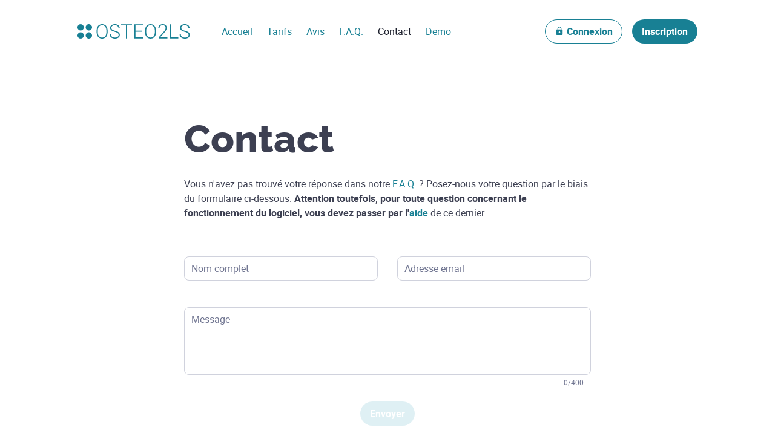

--- FILE ---
content_type: text/html
request_url: https://osteo2ls.com/logiciel/nous-contacter.html/
body_size: 9919
content:
<!doctype html>
<html data-n-head-ssr lang="fr" data-n-head="%7B%22lang%22:%7B%22ssr%22:%22fr%22%7D%7D">
  <head>
    <title>Contactez-nous et posez vos questions - Osteo2ls</title><meta data-n-head="ssr" charset="utf-8"><meta data-n-head="ssr" name="description" content="Logiciel dédié aux ostéopathes, pour PC, Mac, tablettes et smartphones : fiches patients, suivi des RDV, comptabilité... Inscription gratuite !"><meta data-n-head="ssr" name="msapplication-TileColor" content="#ffffff"><meta data-n-head="ssr" name="theme-color" content="#188094"><meta data-n-head="ssr" name="viewport" content="width=device-width,initial-scale=1,viewport-fit=cover"><meta data-n-head="ssr" name="format-detection" content="telephone=no"><meta data-n-head="ssr" name="theme-color" content="#465c5e"><meta data-n-head="ssr" name="msapplication-config" content="/logiciel/assets/favicons/browserconfig.xml"><meta data-n-head="ssr" name="twitter:card" content="summary"><meta data-n-head="ssr" name="twitter:creator" content="@osteo2ls"><meta data-n-head="ssr" name="twitter:domain" content="osteo2ls.com"><meta data-n-head="ssr" name="og:type" content="website"><meta data-n-head="ssr" name="og:locale:locale" content="fr_fr"><meta data-n-head="ssr" data-hid="charset" charset="utf-8"><meta data-n-head="ssr" data-hid="mobile-web-app-capable" name="mobile-web-app-capable" content="yes"><meta data-n-head="ssr" data-hid="apple-mobile-web-app-title" name="apple-mobile-web-app-title" content="osteo2ls"><meta data-n-head="ssr" data-hid="og:title" name="og:title" property="og:title" content="osteo2ls"><meta data-n-head="ssr" data-hid="og:site_name" name="og:site_name" property="og:site_name" content="osteo2ls"><meta data-n-head="ssr" data-hid="description" name="description" content="Vous avez une question à propos du logiciel Osteo2ls ? Alors contactez-nous par l'intermédiaire de notre formulaire."><meta data-n-head="ssr" twitter:site="https://osteo2ls.com/logiciel/nous-contacter.html"><meta data-n-head="ssr" twitter:title="Contactez-nous et posez vos questions - Osteo2ls"><meta data-n-head="ssr" twitter:description="Vous avez une question à propos du logiciel Osteo2ls ? Alors contactez-nous par l'intermédiaire de notre formulaire."><meta data-n-head="ssr" twitter:image:src="https://gravatar.com/avatar/8de8a690e9d67bd503dedc21d52bdba6?s=196&d=https://osteo2ls.com/logiciel/assets/favicons/android-chrome-192x192.png"><meta data-n-head="ssr" og:title="Contactez-nous et posez vos questions - Osteo2ls"><meta data-n-head="ssr" og:url="https://osteo2ls.com/logiciel/nous-contacter.html"><meta data-n-head="ssr" og:image="https://gravatar.com/avatar/8de8a690e9d67bd503dedc21d52bdba6?s=196&d=https://osteo2ls.com/logiciel/assets/favicons/android-chrome-192x192.png"><meta data-n-head="ssr" data-hid="og:description" name="og:description" content="Vous avez une question à propos du logiciel Osteo2ls ? Alors contactez-nous par l'intermédiaire de notre formulaire."><base href="/logiciel/"><link data-n-head="ssr" rel="icon" type="image/x-icon" href="/logiciel/assets/favicons/favicon.ico"><link data-n-head="ssr" rel="apple-touch-icon" sizes="180x180" href="/logiciel/assets/favicons/apple-touch-icon.png"><link data-n-head="ssr" rel="icon" type="image/png" sizes="32x32" href="/logiciel/assets/favicons/favicon-32x32.png"><link data-n-head="ssr" rel="icon" type="image/png" sizes="16x16" href="/logiciel/assets/favicons/favicon-16x16.png"><link data-n-head="ssr" rel="manifest" href="/logiciel/assets/favicons/site.webmanifest"><link data-n-head="ssr" rel="mask-icon" href="/logiciel/assets/favicons/safari-pinned-tab.svg" color="#188094"><link data-n-head="ssr" rel="manifest" href="/logiciel/_nuxt/manifest.6358022e.json" data-hid="manifest"><link rel="preload" href="/logiciel/_nuxt/7d89948.js" as="script"><link rel="preload" href="/logiciel/_nuxt/63ba31e.js" as="script"><link rel="preload" href="/logiciel/_nuxt/2bccd64.js" as="script"><link rel="preload" href="/logiciel/_nuxt/3139815.js" as="script"><link rel="preload" href="/logiciel/_nuxt/8ee1a87.js" as="script"><style data-vue-ssr-id="3133b3f4:0 517a8dd7:0 fa7ff0ca:0 5c346d62:0 737e6e7e:0 100c9368:0 dd1d4f08:0 61402ea8:0 f07456f8:0 5f462be4:0 5ec9e21a:0">/*! normalize.css v8.0.1 | MIT License | github.com/necolas/normalize.css */html{line-height:1.15;-webkit-text-size-adjust:100%}body{margin:0}main{display:block}h1{font-size:2em;margin:.67em 0}hr{box-sizing:content-box;height:0;overflow:visible}pre{font-family:monospace,monospace;font-size:1em}a{background-color:transparent}abbr[title]{border-bottom:none;text-decoration:underline;-webkit-text-decoration:underline dotted;text-decoration:underline dotted}b,strong{font-weight:bolder}code,kbd,samp{font-family:monospace,monospace;font-size:1em}small{font-size:80%}sub,sup{font-size:75%;line-height:0;position:relative;vertical-align:baseline}sub{bottom:-.25em}sup{top:-.5em}img{border-style:none}button,input,optgroup,select,textarea{font-family:inherit;font-size:100%;line-height:1.15;margin:0}button,input{overflow:visible}button,select{text-transform:none}[type=button],[type=reset],[type=submit],button{-webkit-appearance:button}[type=button]::-moz-focus-inner,[type=reset]::-moz-focus-inner,[type=submit]::-moz-focus-inner,button::-moz-focus-inner{border-style:none;padding:0}[type=button]:-moz-focusring,[type=reset]:-moz-focusring,[type=submit]:-moz-focusring,button:-moz-focusring{outline:1px dotted ButtonText}fieldset{padding:.35em .75em .625em}legend{box-sizing:border-box;color:inherit;display:table;max-width:100%;padding:0;white-space:normal}progress{vertical-align:baseline}textarea{overflow:auto}[type=checkbox],[type=radio]{box-sizing:border-box;padding:0}[type=number]::-webkit-inner-spin-button,[type=number]::-webkit-outer-spin-button{height:auto}[type=search]{-webkit-appearance:textfield;outline-offset:-2px}[type=search]::-webkit-search-decoration{-webkit-appearance:none}::-webkit-file-upload-button{-webkit-appearance:button;font:inherit}details{display:block}summary{display:list-item}[hidden],template{display:none}.container{padding-left:1rem;padding-right:1rem;width:100%}@media(min-width:36em){.container{padding-left:0;padding-right:0;margin-left:auto;margin-right:auto;width:33.75rem}}@media(min-width:48em){.container{width:45rem}}@media(min-width:62em){.container{width:60rem}}@media(min-width:75em){.container{width:64rem}}@media(min-width:87.5em){.container{width:64rem}}.label{color:#6f7490;cursor:pointer;display:block;font-size:1rem;line-height:1rem;margin:0 0 .25rem .75rem;transform:translateY(2rem);transition:color .25s ease-in-out,transform .25s ease-in-out,font-size .25s ease-in-out}.is-filled .label,.is-focused .label{color:#70c5d7;font-size:.75rem;transform:translateY(0)}.is-filled .label{color:#6f7490}.is-focused.is-filled .label{color:#70c5d7}input:not([type=submit]),textarea{border:1px solid #d0d2dd;border-radius:.5rem;color:#3d4052;display:block;font-size:1rem;line-height:1.5;padding:.4375rem .6875rem;resize:none;transition:border-color .25s ease-in-out;width:100%}input:not([type=submit]):focus,textarea:focus{border-color:#70c5d7;outline:0}@font-face{font-family:Raleway;src:url(/logiciel/assets/fonts/raleway/raleway-regular.woff2) format("woff2"),url(/logiciel/assets/fonts/raleway/raleway-regular.woff) format("woff");font-weight:400}@font-face{font-family:Raleway;src:url(/logiciel/assets/fonts/raleway/raleway-extrabold.woff2) format("woff2"),url(/logiciel/assets/fonts/raleway/raleway-extrabold.woff) format("woff");font-weight:800}@font-face{font-family:Roboto;src:url(/logiciel/assets/fonts/roboto/roboto-regular.woff2) format("woff2"),url(/logiciel/assets/fonts/roboto/roboto-regular.woff) format("woff");font-weight:400}@font-face{font-family:Roboto;src:url(/logiciel/assets/fonts/roboto/roboto-bold.woff2) format("woff2"),url(/logiciel/assets/fonts/roboto/roboto-bold.woff) format("woff");font-weight:700}.h1,h1{font-size:5.5rem;line-height:7rem}.h2,h2{font-size:3.125rem;line-height:3.75rem;margin-bottom:1.5rem}@media(min-width:36em){.h2,h2{font-size:4rem;line-height:4.75rem}}.h3,h3{font-size:2.375rem;line-height:3rem;margin-bottom:2.5rem}@media(min-width:36em){.h3,h3{font-size:2.75rem;line-height:3.25rem;margin-bottom:5rem}}.h4,h4{font-size:1.75rem;line-height:2rem}@media(min-width:36em){.h4,h4{font-size:2rem;line-height:2.5rem}}.h5,h5{font-size:1.125rem;line-height:1.75rem}@media(min-width:36em){.h5,h5{font-size:1.3125rem;line-height:2rem}}.h1,.h2,.h3,.h4,.h5,h1,h2,h3,h4,h5{font-family:Raleway;font-weight:800}.h1:first-child,.h2:first-child,.h3:first-child,.h4:first-child,.h5:first-child,h1:first-child,h2:first-child,h3:first-child,h4:first-child,h5:first-child{margin-top:0}a{color:#188094;text-decoration:none;transition:color .25s ease-in-out}a:hover{color:#70c5d7}a:active{color:#0e505f}.p,p{font-size:1rem;line-height:1.5}small{font-size:.75rem;line-height:1rem}kbd{display:inline-flex;flex-flow:row nowrap;justify-content:center;align-items:center;background-color:#fff;border:0;border-radius:.125em;box-shadow:-.2em -.125em .125em rgba(0,0,0,.25),0 0 0 .04em rgba(0,0,0,.3),inset .02em .02em .02em rgba(0,0,0,.4),inset -.05em -.05em .02em hsla(0,0%,100%,.8);vertical-align:middle;height:1.25rem;width:1.25rem}.highlight{background-color:#70c5d7;background-image:linear-gradient(90deg,#188094,#70c5d7);-webkit-background-clip:text;background-clip:text;-webkit-text-fill-color:transparent;-moz-text-fill-color:transparent}.c0ffee{color:#c0ffee}@-webkit-keyframes rotation{0%{transform:rotate(0)}to{transform:rotate(1turn)}}@keyframes rotation{0%{transform:rotate(0)}to{transform:rotate(1turn)}}@-webkit-keyframes blink{50%{border-color:#fff}}@keyframes blink{50%{border-color:#fff}}@-webkit-keyframes fadeLeft{0%{opacity:0;transform:translateX(-100%)}to{opacity:1;transform:translateX(0)}}@keyframes fadeLeft{0%{opacity:0;transform:translateX(-100%)}to{opacity:1;transform:translateX(0)}}.nuxt-content-container.is-editing{position:relative;z-index:50}.nuxt-content-container.is-editing:before{background:rgba(0,0,0,.85);display:block;content:"";position:fixed;top:0;right:0;bottom:0;left:0}.nuxt-content-container.is-editing textarea{font-family:"Courier New",Courier,"Lucida Sans Typewriter","Lucida Typewriter",monospace;height:auto!important;margin:2rem;position:fixed;top:0;right:0;bottom:0;left:0;width:calc(100% - 4rem)!important;z-index:100}.nuxt-content p:first-child{margin-top:0}.nuxt-content ul{list-style:none;margin:0;padding:0}.nuxt-content ul li{padding-left:1rem;position:relative}.nuxt-content ul li:before{content:"•";margin-right:.5rem;position:absolute;top:0;left:0}.page-enter-active,.page-leave-active{transition-delay:.5s}.page-enter-active>:first-child:before,.page-leave-active>:first-child:before{background:#188094;display:block;content:"";position:fixed;top:0;right:0;bottom:0;left:0;transform:translateZ(0) scaleX(0);transform-origin:right center;transition:transform .5s cubic-bezier(.43,.62,.5,.99);z-index:200}.page-enter-active>:first-child:after,.page-leave-active>:first-child:after{background-image:url("data:image/svg+xml;charset=utf-8,%3Csvg viewBox='0 0 28 28' fill='none' xmlns='http://www.w3.org/2000/svg'%3E%3Cpath d='M21.875 28a6.125 6.125 0 100-12.25 6.125 6.125 0 000 12.25zM6.125 28a6.125 6.125 0 100-12.25 6.125 6.125 0 000 12.25zM21.875 12.25a6.125 6.125 0 100-12.25 6.125 6.125 0 000 12.25zM6.125 12.25a6.125 6.125 0 100-12.25 6.125 6.125 0 000 12.25z' fill='%23fff'/%3E%3C/svg%3E");background-repeat:no-repeat;background-size:contain;content:"";display:block;height:2.5rem;opacity:0;position:fixed;top:50%;right:50%;transform:translate(50%,-50%);transition:opacity .25s cubic-bezier(.43,.62,.5,.99) 0s;width:2.5rem;z-index:201}.page-enter>:first-child:before,.page-leave-to>:first-child:before{transform:translateZ(0) scaleX(1);transform-origin:left center}.page-enter>:first-child:after,.page-leave-to>:first-child:after{opacity:1;transition-delay:.25s}.button{display:flex;flex-flow:row nowrap;justify-content:center;align-items:center;border:0;border-radius:12.5rem;color:#188094;cursor:pointer;font-weight:700;line-height:1.5;outline:0;padding:.4375rem .9375rem;text-decoration:none}.button--extruded{background:#fff;border:1px solid #188094;transition:border-color .25s ease-in-out,color .25s ease-in-out}.button--extruded:focus,.button--extruded:hover{border-color:#70c5d7;color:#70c5d7}.button--extruded:active{border-color:#0e505f;color:#0e505f}.button--extruded.is-disabled,.button--extruded[disabled]{border-color:#dff0f4;color:#dff0f4}.button--plain{background-color:#188094;color:#fff;padding:.5rem 1rem;transition:background-color .25s ease-in-out}.button--plain:focus,.button--plain:hover{color:#fff;background-color:#70c5d7}.button--plain:active{color:#fff;background-color:#0e505f}.button--plain.is-disabled,.button--plain[disabled]{background-color:#dff0f4}.button.is-disabled,.button[disabled]{pointer-events:none}.button svg{fill:currentColor;flex-shrink:0}.button svg:first-child{margin-right:.25rem}.button svg:last-child{margin-left:.25rem}.card{background:#fff;border:1px solid #d0d2dd;border-radius:1rem;padding:.9375rem}@media(min-width:62em){.card{display:flex;flex-flow:row nowrap;justify-content:center;align-items:center;padding:1.4375rem}}.card__image img{display:block;height:auto;max-width:100%}@media(min-width:33.75em)and (max-width:61.99em){.card__image{border-radius:.25rem;height:12.5rem;overflow:hidden}.card__image img{height:100%;-o-object-fit:cover;object-fit:cover;width:100%}}@media(min-width:62em){.card__image{flex-shrink:0;margin-right:2.5rem}}@media(max-width:61.99em){.card__content{margin-top:1rem}}.card__title{margin:0 0 .5rem}.card__document .nuxt-content>:first-child{margin-top:0}.card__buttons{margin-top:1rem}@media(min-width:33.75em){.card__buttons{display:flex;flex-flow:row nowrap;justify-content:flex-start;align-items:center;margin-top:1rem}}.card__buttons .button{margin-top:.5rem}@media(min-width:33.75em){.card__buttons .button{margin-top:0}.card__buttons .button:nth-child(1n+2){margin:0 1rem}}.card__buttons .button:only-child{align-self:center}.card--option{flex-flow:row nowrap;border-color:#70c5d7;padding:2.5rem 1.5rem}.card--option,.card--option .card__content{display:flex;justify-content:flex-start;align-items:stretch}.card--option .card__content{flex-flow:column;margin-top:0!important}.card--option .card__document,.card--option .card__title{margin-bottom:1.5rem}.card--option .card__document p:last-child:not(:only-child){color:#6f7490;font-size:.75rem;line-height:1rem}.card--option .card__buttons{display:flex;flex-flow:row nowrap;justify-content:center;align-items:center;margin:auto 0 0}@media(max-width:33.74em){.card--option .card__buttons{margin:auto -1rem 0}}@media(min-width:33.75em)and (max-width:47.99em){.card--option .card__buttons{justify-content:flex-start}}.cards-light__list{display:grid;grid-gap:2.5rem 0;list-style:none;margin:0;padding:0}@media(min-width:48em){.cards-light__list{grid-template-columns:minmax(0,1fr) repeat(2,minmax(calc(25% - 1rem),14.5rem)) minmax(0,1fr);grid-gap:2.5rem 2rem}}.cards-light__item{grid-column:span 2}@media(max-width:47.99em){.cards-light__item+.features__item{margin-top:2.5rem}}.cards-light__item:nth-child(odd):last-child{grid-column:2/span 2}.feature{display:flex;flex-flow:row nowrap;justify-content:flex-start;align-items:stretch}@media(min-width:62em){.feature{height:calc(100vh - 6.5rem)}}.feature__holder{display:flex;flex-flow:row nowrap;justify-content:flex-start;align-items:stretch}.feature__inner{display:grid}.feature__title{margin-bottom:1.5rem}@media(max-width:61.99em){.feature__interactive{margin-bottom:2.5rem}}.timeline__holder{display:flex;flex-flow:column;justify-content:center;align-items:center;grid-gap:2.5rem 0;gap:2.5rem 0;align-self:stretch;position:relative}.no-flexbox-gap .timeline__holder>:not(:only-child){margin-bottom:2.5rem;margin-right:0}.no-flexbox-gap .timeline__holder>:not(:only-child):last-child{margin-bottom:0;margin-right:0}.timeline__holder:before{background:linear-gradient(0deg,#fff,hsla(0,0%,100%,.001));border-radius:0 0 .25rem .25rem}.timeline__holder:after,.timeline__holder:before{content:"";display:block;flex-grow:1;min-height:5rem;opacity:.5;transition:background .25s ease-in-out;width:.5rem}.timeline__holder:after{background:linear-gradient(0deg,hsla(0,0%,100%,.001),#fff);border-radius:.25rem .25rem 0 0}.timeline__holder--start{margin-bottom:2.5rem;order:-2}.timeline__holder--start:after{content:none}.timeline__holder--end{margin-top:2.5rem}.timeline__holder--end:before{content:none}@media(min-width:62em){.timeline__holder--start{margin-bottom:0}.timeline__holder--start:after{content:""}.timeline__holder--end{display:none}}.timeline__current{height:1.5rem;margin:1rem;position:relative;width:1.5rem;z-index:0}.timeline__current,.timeline__current:before{background:#fff;border-radius:50%;transition:background .25s ease-in-out}.timeline__current:before{content:"";display:block;filter:blur(16px);height:3.5rem;opacity:.5;position:absolute;top:50%;right:50%;transform:translate(50%,-50%);width:3.5rem;z-index:-1}.timeline__content{align-self:center}.timeline--end .timeline__current,.timeline--end .timeline__current:before,.timeline--start .timeline__current,.timeline--start .timeline__current:before{background:#70c5d7}.timeline--start .timeline__holder{margin-bottom:0}.timeline--start .timeline__holder:before{opacity:0}.timeline--start .timeline__holder:after{background:linear-gradient(0deg,hsla(0,0%,100%,.001),#70c5d7)}@media(max-width:61.99em){.timeline--start .timeline__holder--start{display:none}}.timeline--end{margin-bottom:5rem}.timeline--end .timeline__holder:before{background:linear-gradient(0deg,#70c5d7,hsla(0,0%,100%,.001))}.timeline--end .timeline__holder:after{content:none}@media(max-width:61.99em){.timeline--end .timeline__holder{margin-bottom:3.625rem}}@media(min-width:62em){.timeline__holder--end{display:none}.timeline--end{display:flex;flex-flow:row nowrap;justify-content:flex-start;align-items:flex-start;grid-gap:0 2rem;gap:0 2rem;align-items:flex-end}.no-flexbox-gap .timeline--end>:not(:only-child){margin-bottom:0;margin-right:2rem}.no-flexbox-gap .timeline--end>:not(:only-child):last-child{margin-bottom:0;margin-right:0}}*,:after,:before{box-sizing:border-box}:last-child:not(div){margin-bottom:0!important}body{font-family:Roboto;font-weight:400;color:#3d4052;line-height:1.5}code[class*=language-],pre[class*=language-]{color:#000;background:0 0;text-shadow:0 1px #fff;font-family:Consolas,Monaco,"Andale Mono","Ubuntu Mono",monospace;font-size:1em;text-align:left;white-space:pre;word-spacing:normal;word-break:normal;word-wrap:normal;line-height:1.5;-moz-tab-size:4;-o-tab-size:4;tab-size:4;-webkit-hyphens:none;-ms-hyphens:none;hyphens:none}code[class*=language-] ::-moz-selection,code[class*=language-]::-moz-selection,pre[class*=language-] ::-moz-selection,pre[class*=language-]::-moz-selection{text-shadow:none;background:#b3d4fc}code[class*=language-] ::selection,code[class*=language-]::selection,pre[class*=language-] ::selection,pre[class*=language-]::selection{text-shadow:none;background:#b3d4fc}@media print{code[class*=language-],pre[class*=language-]{text-shadow:none}}pre[class*=language-]{padding:1em;margin:.5em 0;overflow:auto}:not(pre)>code[class*=language-],pre[class*=language-]{background:#f5f2f0}:not(pre)>code[class*=language-]{padding:.1em;border-radius:.3em;white-space:normal}.token.cdata,.token.comment,.token.doctype,.token.prolog{color:#708090}.token.punctuation{color:#999}.token.namespace{opacity:.7}.token.boolean,.token.constant,.token.deleted,.token.number,.token.property,.token.symbol,.token.tag{color:#905}.token.attr-name,.token.builtin,.token.char,.token.inserted,.token.selector,.token.string{color:#690}.language-css .token.string,.style .token.string,.token.entity,.token.operator,.token.url{color:#9a6e3a;background:hsla(0,0%,100%,.5)}.token.atrule,.token.attr-value,.token.keyword{color:#07a}.token.class-name,.token.function{color:#dd4a68}.token.important,.token.regex,.token.variable{color:#e90}.token.bold,.token.important{font-weight:700}.token.italic{font-style:italic}.token.entity{cursor:help}.nuxt-progress{position:fixed;top:0;left:0;right:0;height:2px;width:0;opacity:1;transition:width .1s,opacity .4s;background-color:#000;z-index:999999}.nuxt-progress.nuxt-progress-notransition{transition:none}.nuxt-progress-failed{background-color:red}.main{padding:4.25rem 0 5rem}@media(min-width:48em){.main{padding:5.5rem 0 7.5rem}}.header{background:#fff;border-bottom:1px solid #fff;padding:2rem 0 1.9375rem;opacity:1;position:relative;transition:border-color .25s ease-in-out}.header--sticky{border-color:#dff0f4;position:-webkit-sticky;position:sticky;top:0;right:0;left:0;z-index:20}.header__content{display:flex;flex-flow:column;justify-content:flex-start;align-items:stretch}@media(min-width:62em){.header__content{flex-direction:row;align-items:center}}.header__logo{align-self:center;display:block;line-height:0}@media(min-width:62em){.header__logo{margin-right:2.5rem}}.header__logo svg{height:1rem;width:7.75rem}@media(min-width:62em){.header__logo svg{height:1.5rem;width:11.625rem}}.toggle{background:0 0;border:0;line-height:0;padding:1rem 0;position:absolute;top:.75rem;right:0;z-index:20}@media(min-width:62em){.toggle{display:none}}.toggle__holder{height:1.5rem;overflow:hidden;padding-left:1rem;width:3.5rem}.toggle svg{display:block;opacity:1;transition:opacity .35s ease-in-out,transform .35s ease-in-out}.toggle svg:nth-child(2){opacity:0}.toggle[aria-expanded=true]{background:#fff;border-radius:50%;position:fixed}.toggle[aria-expanded=true] svg:first-child{opacity:0;transform:translateX(250%)}.toggle[aria-expanded=true] svg:nth-child(2){opacity:1;transform:translateY(-100%);transition-delay:.2s;transition-duration:.15s}.toggle[aria-expanded=true]~.nav{opacity:1;transform:translateX(0)}.nav{flex-grow:1}@media(max-width:61.99em){.nav{background:#fff;opacity:0;overflow:auto;padding:0 2rem;position:fixed;transform:translateX(-100%);transition:opacity .35s ease-in-out,transform .35s ease-in-out;top:0;right:0;bottom:0;left:0;z-index:10}.nav__holder{padding:5.5rem 0 3.5rem}}.nav__list{display:flex;flex-flow:column;justify-content:flex-start;align-items:stretch;list-style:none;padding:0;margin:0}.nav__list>li{list-style-image:none;list-style-type:none;padding:0;margin:0}@media(min-width:62em){.nav__list{flex-direction:row;align-items:center}}.nav__item:nth-last-child(-1n+2){margin-bottom:1rem}@media(min-width:62em){.nav__item:first-child{display:none}.nav__item:last-child{margin-left:1rem}.nav__item:nth-last-child(-1n+2){margin-bottom:0}.nav__item:nth-last-child(2){margin-left:auto}}.nav__link{border-top:1px solid #dff0f4;display:block;overflow:hidden;padding:1.5rem .75rem;position:relative;text-align:center;transition:color .25s ease-in-out}.nav__link--mobile{border-top:0}@media(min-width:62em){.nav__link{border-top:0;padding:.5rem .75rem}}.nav__link.nuxt-link-exact-active{color:#1e212e}@media(min-width:62em){.nav__link:after{background:currentColor;display:block;content:"";height:1px;position:absolute;right:.75rem;bottom:.5rem;left:.75rem;transform:translateZ(0) scaleX(0);transform-origin:right center;transition:transform .25s cubic-bezier(.43,.62,.5,.99)}}.nav__link:hover{color:#575c75}@media(min-width:62em){.nav__link:hover:after{transform:translateZ(0) scaleX(1);transform-origin:left center}}.contact-form{margin:0 0 5rem}@media(min-width:48em){.contact-form{margin:0 0 7.5rem}}@media(min-width:62em){.contact-form__inner{margin:0 11rem}}.members{background:linear-gradient(180deg,rgba(197,241,251,.5),#fff);margin-bottom:5rem;padding:5rem 0}@media(min-width:48em){.members{margin-bottom:7.5rem;padding-top:7.5rem}}.members__title{margin-bottom:2.5rem}@media(min-width:48em){.members__title{margin-bottom:5rem}}.members__list{display:grid;grid-template-columns:repeat(1,1fr);grid-gap:2rem;list-style:none;margin:0 0 2.5rem;padding:0}@media(min-width:48em){.members__list{grid-template-columns:repeat(2,1fr)}}@media(min-width:62em){.members__list{grid-template-columns:repeat(3,1fr)}}.members__list--2max{margin-bottom:5rem}@media(min-width:48em){.members__list--2max{margin-bottom:7.5rem}}@media(min-width:62em){.members__list--2max{grid-template-columns:repeat(2,1fr)}}.members__item{display:flex}.form{display:grid;grid-template-columns:repeat(2,1fr);grid-column-gap:2rem;grid-column:wrapper-start/wrapper-end;margin-top:2.5rem}@media(min-width:62em){.form{grid-column:4/12}}.form__hidden{display:none}.form__field{grid-column:span 2;margin-bottom:.25rem}@media(min-width:36em){.form__field--half{grid-column:span 1}}.form__field--textarea{margin-bottom:1.5rem}.form__field--submission{display:flex;flex-flow:row nowrap;justify-content:center;align-items:center}.form__field--submission svg{height:1.5rem;width:1.5rem;-webkit-animation:rotation 1s linear infinite;animation:rotation 1s linear infinite;margin-left:.5rem}.form__help{justify-content:space-between;align-items:center;color:#6f7490;margin-top:.25rem;min-height:1rem;padding:0 .75rem}.form__feedback,.form__help{display:flex;flex-flow:row nowrap}.form__feedback{justify-content:center;align-items:flex-start;color:#e85d75;grid-column:span 2;margin-bottom:1.5rem}.form__feedback.has-status-3{color:#188094}.form__feedback svg{height:1.5rem;width:1.5rem;flex-shrink:0;margin-right:.5rem}.testimony{display:flex;flex-flow:column;justify-content:center;align-items:stretch}.testimony__quote{background:#fff;border:1px solid #70c5d7;border-radius:1rem;flex-grow:1;margin:0;padding:.9375rem;position:relative;z-index:0}.testimony__quote:after,.testimony__quote:before{background:#70c5d7;content:"";-webkit-clip-path:polygon(0 0,100% 0,0 100%);clip-path:polygon(0 0,100% 0,0 100%);height:1.125rem;position:absolute;bottom:0;left:0;transform:translate(2.375rem,100%);width:1.625rem;z-index:-1}.testimony__quote:after{background:#fff;height:1rem;transform:translate(2.4375rem,100%);width:1.5rem}@media(min-width:62em){.testimony__quote{padding:1.4375rem}}.testimony__quote a{white-space:nowrap}.testimony__person{margin-top:1rem}.person{display:flex;flex-flow:row nowrap;justify-content:flex-start;align-items:center;font-style:normal}.person__avatar{color:#70c5d7;flex-shrink:0;line-height:0;margin-right:1rem}.person__avatar img{display:block}.person__avatar img,.person__avatar svg,.person__crop{height:3rem;width:3rem}.person__crop{background:#fff;border:1px solid #70c5d7;border-radius:50%;overflow:hidden}.person__crop img{height:2.9375rem;width:2.9375rem}.person__description{flex-grow:1}.person__name{font-weight:700}.person__infos{color:#575c75;display:block;font-size:.75rem;line-height:1rem}.person__email{color:#188094}.person--grey .person__avatar{color:#a4a7b7;margin-right:.75rem}.person--grey .person__avatar svg{height:2.5rem;width:2.5rem}.footer{background:linear-gradient(180deg,#1e212e,#3d4052);color:#fff;padding:2.5rem 0}@media(min-width:62em){.footer{padding:5rem 0}}.footer__logo{line-height:0}@media(max-width:35.99em){.footer__logo{display:flex;flex-flow:row nowrap;justify-content:center;align-items:center}}@media(max-width:47.99em){.footer__logo{margin-bottom:4rem}}@media(max-width:61.99em){.footer__logo{margin-bottom:5rem}}.footer__logo svg{height:1.5rem;width:11.625rem}.footer__line{margin:2.5rem 0}@media(max-width:47.99em){.footer__line--1{margin:2.5rem 0 1.5rem}}@media(min-width:62em){.footer__line--1{display:flex;flex-flow:row nowrap;justify-content:space-between;align-items:center}}@media(min-width:36em){.footer__line--2{display:flex;flex-flow:row nowrap;justify-content:space-between;align-items:center}}.footer__copy{color:#a4a7b7;display:block;text-align:center}.navfoot-menu__list{list-style:none;padding:0;margin:0}@media(max-width:35.99em){.navfoot-menu__list{-moz-column-count:2;column-count:2;grid-column-gap:0;-moz-column-gap:0;column-gap:0}}@media(min-width:36em){.navfoot-menu__list{display:flex;flex-flow:row nowrap;justify-content:flex-start;align-items:center}}@media(max-width:35.99em){.navfoot-menu__item{page-break-inside:avoid;-moz-column-break-inside:avoid;break-inside:avoid;padding:1rem 0}}@media(min-width:36em){.navfoot-menu__item{margin:0 .375rem;padding:0}.navfoot-menu__item:first-child{margin-left:0}.navfoot-menu__item:last-child{margin-right:0}}@media(min-width:48em){.navfoot-menu__item{margin:0 .75rem}}.navfoot-menu__link{color:#70c5d7;display:block;text-decoration:none;overflow:hidden;position:relative}@media(min-width:48em){.navfoot-menu__link:after,.navfoot-menu__link:before{background:currentColor;display:block;content:"";height:1px;position:absolute;right:0;bottom:0;left:0;transform:translateZ(0) scaleX(0);transform-origin:right center;transition:transform .25s cubic-bezier(.43,.62,.5,.99)}}.navfoot-menu__link:hover{color:#f8f9fc}@media(min-width:48em){.navfoot-menu__link:hover:after{transform:translateZ(0) scaleX(1);transform-origin:left center}}@media(max-width:35.99em){.navfoot-social{margin-bottom:2.5rem}}.navfoot-social__list{display:flex;flex-flow:row nowrap;justify-content:center;align-items:center;list-style:none;padding:0;margin:0}.navfoot-social__item{margin:0 .75rem}.navfoot-social__item:first-child{margin-left:0}.navfoot-social__item:last-child{margin-right:0}.navfoot-social__link{color:#fff;display:block;line-height:0;text-decoration:none}.navfoot-social__link svg{height:1.5rem;width:1.5rem}</style><link rel="preload" href="/logiciel/_nuxt/static/1756723656/nous-contacter.html/state.js" as="script"><link rel="preload" href="/logiciel/_nuxt/static/1756723656/nous-contacter.html/payload.js" as="script"><link rel="preload" href="/logiciel/_nuxt/static/1756723656/manifest.js" as="script">
  </head>
  <body>
    <div data-server-rendered="true" id="__nuxt"><!----><div id="__layout"><div fragment="14bea41af8e"><header fragment="14bea41af8e" class="header header--static"><div class="container"><div class="header__content"><a href="/" title="Osteo2ls" class="header__logo"><svg width="124" height="16" xmlns="http://www.w3.org/2000/svg" class="icon sprite-icons"><use href="/logiciel/_nuxt/9670aebe9bb0215dd1afd4a299396396.svg#i-logo" xlink:href="/logiciel/_nuxt/9670aebe9bb0215dd1afd4a299396396.svg#i-logo"></use></svg></a> <button aria-controls="menu" aria-expanded="false" class="toggle"><div class="toggle__holder"><svg width="24" height="24" xmlns="http://www.w3.org/2000/svg" class="icon sprite-icons"><use href="/logiciel/_nuxt/9670aebe9bb0215dd1afd4a299396396.svg#i-menu" xlink:href="/logiciel/_nuxt/9670aebe9bb0215dd1afd4a299396396.svg#i-menu"></use></svg> <svg width="24" height="24" xmlns="http://www.w3.org/2000/svg" class="icon sprite-icons"><use href="/logiciel/_nuxt/9670aebe9bb0215dd1afd4a299396396.svg#i-clear" xlink:href="/logiciel/_nuxt/9670aebe9bb0215dd1afd4a299396396.svg#i-clear"></use></svg></div></button> <nav id="menu" role="navigation" aria-label="Menu principal" class="nav"><div class="nav__holder"><ul class="nav__list"><li class="nav__item"><a href="/" title="Osteo2ls" class="nav__link nav__link--mobile"><svg width="28" height="28" xmlns="http://www.w3.org/2000/svg" class="icon sprite-icons"><use href="/logiciel/_nuxt/9670aebe9bb0215dd1afd4a299396396.svg#i-logo-square" xlink:href="/logiciel/_nuxt/9670aebe9bb0215dd1afd4a299396396.svg#i-logo-square"></use></svg></a></li> <li class="nav__item"><a href="/logiciel/" title="retour à la page d'accueil" class="nav__link nuxt-link-active">Accueil</a></li> <li class="nav__item"><a href="/logiciel/les-tarifs-d-osteo2ls.html" class="nav__link">Tarifs</a></li> <li class="nav__item"><a href="/logiciel/les-avis.html" class="nav__link">Avis</a></li> <li class="nav__item"><a href="/logiciel/la-f-a-q.html" class="nav__link">F.A.Q.</a></li> <li class="nav__item"><a href="/logiciel/nous-contacter.html" aria-current="page" class="nav__link nuxt-link-exact-active nuxt-link-active">Contact</a></li> <li class="nav__item"><a href="//demo.osteo2ls.com/login" class="nav__link">Demo</a></li> <li class="nav__item"><a href="//app.osteo2ls.com/login" class="button button--extruded"><svg width="16" height="16" xmlns="http://www.w3.org/2000/svg" class="icon sprite-icons"><use href="/logiciel/_nuxt/9670aebe9bb0215dd1afd4a299396396.svg#i-lock" xlink:href="/logiciel/_nuxt/9670aebe9bb0215dd1afd4a299396396.svg#i-lock"></use></svg> <span>Connexion</span></a></li> <li class="nav__item"><a href="//app.osteo2ls.com/login/register" class="button button--plain">Inscription</a></li></ul></div></nav></div></div></header> <main fragment="14bea41af8e" class="main"><div><section class="contact-form"><div class="container"><div class="contact-form__inner"><h1 class="h2">Contact <!----></h1> <div class="nuxt-content"><p>Vous n'avez pas trouvé votre réponse dans notre <a href="/logiciel/la-f-a-q.html">F.A.Q.</a> ? Posez-nous votre question par le biais du formulaire ci-dessous. <strong>Attention toutefois, pour toute question concernant le fonctionnement du logiciel, vous devez passer par l'<a href="https://app.osteo2ls.com/help" title="L'aide dans Osteo2ls" target="_blank" rel="noopener">aide</a></strong> de ce dernier.</p></div> <form class="form"><div class="form__field form__field--half"><label for="i1" class="label">Nom complet</label> <input id="i1" name="i1" required> <div class="form__help"><small></small></div></div> <div class="form__hidden"><input name="i3" aria-hidden="true" tabindex="-1"></div> <div class="form__field form__field--half"><label for="i2" class="label">Adresse email</label> <input id="i2" name="i2" required> <div class="form__help"><small></small></div></div> <div class="form__field form__field--textarea"><label for="message" class="label">Message</label> <textarea id="message" maxlength="400" rows="4" required></textarea> <div class="form__help"><small></small><small>0/400</small></div></div> <!----> <div class="form__field form__field--submission"><button disabled class="button button--plain">
            Envoyer
            <!----></button></div></form></div></div></section> <section class="members"><div class="container"><h2 class="members__title h3">Qui sommes-nous ?</h2> <ul class="members__list members__list--2max"><li class="members__item"><div id="founder-01" class="testimony"><blockquote class="testimony__quote"><div class="nuxt-content"><p><strong>Antoine</strong>, co-fondateur de la petite, mais très dynamique, société <a href="https://piggums.fr/" title="Piggums, les meilleures du littoral" target="_blank" rel="noopener">Piggums</a>. C'est le responsable technique d'Osteo2ls. Il est en charge de faire évoluer le logiciel, mais aussi de répondre à vos questions concernant son utilisation. Il fait toujours son maximum pour répondre le plus rapidement possible, enfin quand il peut quoi.</p></div></blockquote> <cite class="testimony__person"><div class="person"><div class="person__avatar"><div class="person__crop"><img src="https://gravatar.com/avatar/8c3d3d9bb2f8e132c5a701241092c014?s=196&d=https://osteo2ls.com/logiciel/assets/favicons/android-chrome-192x192.png" width="48" height="48" alt="Antoine" aria-hidden="true"></div></div> <div class="person__description"><a href="https://piggums.fr/" rel="noopener" target="_blank" title="Antoine, Co-fondateur de Piggums " class="person__name">
            Antoine
        </a> <div class="person__infos">Co-fondateur de Piggums <!----> <!----> <!----> <!----></div></div></div></cite></div></li><li class="members__item"><div id="founder-02" class="testimony"><blockquote class="testimony__quote"><div class="nuxt-content"><p><strong>Virginie</strong>, Co-fondatrice de Piggums (les meilleures du littoral !), ce n'est autre que Madaaaaame la Présidente. Mais aussi la comptable. Mais également la femme d'Antoine... et ça n'est pas rien. Normalement, vous n'aurez pas affaire à elle... mais sait-on jamais. Sachez-le, elle aime recevoir des cadeaux.</p></div></blockquote> <cite class="testimony__person"><div class="person"><div class="person__avatar"><div class="person__crop"><img src="https://gravatar.com/avatar/e96f59f9d33ea3b44fd4f5af589c7c06?s=196&d=https://osteo2ls.com/logiciel/assets/favicons/android-chrome-192x192.png" width="48" height="48" alt="Virginie" aria-hidden="true"></div></div> <div class="person__description"><a href="https://piggums.fr/" rel="noopener" target="_blank" title="Virginie, Co-fondatrice de Piggums " class="person__name">
            Virginie
        </a> <div class="person__infos">Co-fondatrice de Piggums <!----> <!----> <!----> <!----></div></div></div></cite></div></li></ul> <h2 class="members__title h3">Qui nous aide ?</h2> <ul class="members__list"><li class="members__item"><div id="member-01" class="testimony"><blockquote class="testimony__quote"><div class="nuxt-content"><p><strong>Matthieu</strong>, est le responsable de l'apparence générale du logiciel. Il s'auto-proclame imposteur, mais il est surtout formateur d'étudiants chevronnés et motivés, geek assumé et gros buveur de <span class="c0ffee">#C0FFEE</span> ☕.</p></div></blockquote> <cite class="testimony__person"><div class="person"><div class="person__avatar"><div class="person__crop"><img src="https://gravatar.com/avatar/b0beb3dec0b3d42ad0eae3158d80f19c?s=196&d=https://osteo2ls.com/logiciel/assets/favicons/android-chrome-192x192.png" width="48" height="48" alt="Matthieu Bué" aria-hidden="true"></div></div> <div class="person__description"><a href="https://twikito.com/" rel="noopener" target="_blank" title="Matthieu Bué, Web Designer & développeur front-end " class="person__name">
            Matthieu Bué
        </a> <div class="person__infos">Web Designer & développeur front-end <!----> <!----> <!----> <!----></div></div></div></cite></div></li><li class="members__item"><div id="member-02" class="testimony"><blockquote class="testimony__quote"><div class="nuxt-content"><p><strong>Damien</strong> est le consultant marketing qui assiste Piggums dans sa stratégie de domination du monde (bon ok, on exagère un peu). Adepte lui aussi de toutes sortes de gencives, il travaille sur les textes, le référencement, les emailings…</p></div></blockquote> <cite class="testimony__person"><div class="person"><div class="person__avatar"><div class="person__crop"><img src="https://gravatar.com/avatar/8de8a690e9d67bd503dedc21d52bdba6?s=196&d=https://osteo2ls.com/logiciel/assets/favicons/android-chrome-192x192.png" width="48" height="48" alt="Damien Furst" aria-hidden="true"></div></div> <div class="person__description"><a href="http://damienfurst.com/" rel="noopener" target="_blank" title="Damien Furst, Consultant marketing " class="person__name">
            Damien Furst
        </a> <div class="person__infos">Consultant marketing <!----> <!----> <!----> <!----></div></div></div></cite></div></li><li class="members__item"><div id="member-03" class="testimony"><blockquote class="testimony__quote"><div class="nuxt-content"><p><strong>Mylène</strong> anime la communauté sur les réseaux sociaux d'Osteo2ls : publication d'articles, partage d'actualités, illustrations et autres blagounettes. Avec Antoine, ils ont une passion commune pour la Maison de Mickey (qui a dit <em>jeunes parents</em> ?).</p></div></blockquote> <cite class="testimony__person"><div class="person"><div class="person__avatar"><div class="person__crop"><img src="https://gravatar.com/avatar/bd0589078036e41d5044312ce5d9eb90?s=196&d=https://osteo2ls.com/logiciel/assets/favicons/android-chrome-192x192.png" width="48" height="48" alt="Mylène Bagdassarian" aria-hidden="true"></div></div> <div class="person__description"><a href="https://marketing-conseil.fr/" rel="noopener" target="_blank" title="Mylène Bagdassarian, Community Manager " class="person__name">
            Mylène Bagdassarian
        </a> <div class="person__infos">Community Manager <!----> <!----> <!----> <!----></div></div></div></cite></div></li><li class="members__item"><div id="member-04" class="testimony"><blockquote class="testimony__quote"><div class="nuxt-content"><p>Jérémy Paul alias <strong>Jay</strong> est Designer mobile et web, il fait aussi du motion design et de l’illustration en utilisant principalement de la 3D. Son travail consiste à combattre le chaos pour que des humains puissent apprécier les produits qu'il conçoit.</p></div></blockquote> <cite class="testimony__person"><div class="person"><div class="person__avatar"><div class="person__crop"><img src="https://gravatar.com/avatar/8e6b0dfdd70ba0cc929c0c2e2c825e2a?s=196&d=https://osteo2ls.com/logiciel/assets/favicons/android-chrome-192x192.png" width="48" height="48" alt="Jérémy Paul" aria-hidden="true"></div></div> <div class="person__description"><a href="https://jeremypaul.me/" rel="noopener" target="_blank" title="Jérémy Paul, Interaction & Motion Designer " class="person__name">
            Jérémy Paul
        </a> <div class="person__infos">Interaction & Motion Designer <!----> <!----> <!----> <!----></div></div></div></cite></div></li><li class="members__item"><div id="member-05" class="testimony"><blockquote class="testimony__quote"><div class="nuxt-content"><p><strong>Pierre</strong> conçoit, intègre et développe des sites web avec amour ❤️ depuis plus de dix ans. C'est notamment grâce à lui que vos patients peuvent prendre rendez-vous en ligne et que vous pouvez lire nos actualités.</p></div></blockquote> <cite class="testimony__person"><div class="person"><div class="person__avatar"><div class="person__crop"><img src="https://gravatar.com/avatar/d8c660b9d48de894d50cc69ce6edc674?s=196&d=https://osteo2ls.com/logiciel/assets/favicons/android-chrome-192x192.png" width="48" height="48" alt="Pierre Burel" aria-hidden="true"></div></div> <div class="person__description"><a href="https://www.pierreburel.com/" rel="noopener" target="_blank" title="Pierre Burel, Développeur front-end freelance " class="person__name">
            Pierre Burel
        </a> <div class="person__infos">Développeur front-end freelance <!----> <!----> <!----> <!----></div></div></div></cite></div></li><li class="members__item"><div id="member-06" class="testimony"><blockquote class="testimony__quote"><div class="nuxt-content"><p>L'autre <strong>Matthieu</strong> est le responsable de ce vous voyez sur ce site. Efficace, plein d’entrain et toujours de bonne humeur. Il s’applique à ce que son espace de travail et ses relations avec ses collaborateurs soient agréables et vitaminés depuis plus de 12 ans.</p></div></blockquote> <cite class="testimony__person"><div class="person"><div class="person__avatar"><div class="person__crop"><img src="https://gravatar.com/avatar/6bf1b1f06cf14dd2855cd0fd3ca1371d?s=196&d=https://osteo2ls.com/logiciel/assets/favicons/android-chrome-192x192.png" width="48" height="48" alt="Matthieu Schneider" aria-hidden="true"></div></div> <div class="person__description"><a href="https://matthieu-schneider.fr/" rel="noopener" target="_blank" title="Matthieu Schneider, Développeur front-end freelance " class="person__name">
            Matthieu Schneider
        </a> <div class="person__infos">Développeur front-end freelance <!----> <!----> <!----> <!----></div></div></div></cite></div></li></ul></div></section></div></main> <footer fragment="14bea41af8e" class="footer"><div class="container"><div class="footer__line footer__line--1"><div aria-hidden="true" class="footer__logo"><svg width="186" height="24" xmlns="http://www.w3.org/2000/svg" class="icon sprite-icons"><use href="/logiciel/_nuxt/9670aebe9bb0215dd1afd4a299396396.svg#i-logo-contrast" xlink:href="/logiciel/_nuxt/9670aebe9bb0215dd1afd4a299396396.svg#i-logo-contrast"></use></svg></div> <nav aria-label="Menu secondaire" class="navfoot-menu"><ul class="navfoot-menu__list"><li class="navfoot-menu__item"><a href="/rdv/vous-etes-osteo.html" class="navfoot-menu__link">Rdv en ligne</a></li> <li class="navfoot-menu__item"><a href="/blog/" class="navfoot-menu__link">Blog</a></li> <li class="navfoot-menu__item"><a href="https://votreosteo.com/" target="_blank" class="navfoot-menu__link">Annuaire</a></li> <li class="navfoot-menu__item"><a href="/logiciel/assets/mentions-legales.pdf" target="_blank" rel="noopener" class="navfoot-menu__link">Mentions légales</a></li></ul></nav></div> <p>
        Osteo2ls est une application en ligne dédiée à la gestion de votre activité d'ostéopathe. Osteo2ls est un logiciel gratuit, compatible Mac, PC, Linux, iPad, iPhone, Android.
        </p> <div class="footer__line footer__line--2"><nav aria-label="Réseaux sociaux" class="navfoot-social"><ul class="navfoot-social__list"><li class="navfoot-social__item"><a href="https://twitter.com/osteo2ls" target="_blank" aria-label="Compte Twitter" class="navfoot-social__link"><svg width="24" height="24" xmlns="http://www.w3.org/2000/svg" class="icon sprite-icons"><use href="/logiciel/_nuxt/9670aebe9bb0215dd1afd4a299396396.svg#i-twitter" xlink:href="/logiciel/_nuxt/9670aebe9bb0215dd1afd4a299396396.svg#i-twitter"></use></svg></a></li> <li class="navfoot-social__item"><a href="https://facebook.com/osteo2ls" target="_blank" aria-label="Page Facebook" class="navfoot-social__link"><svg width="24" height="24" xmlns="http://www.w3.org/2000/svg" class="icon sprite-icons"><use href="/logiciel/_nuxt/9670aebe9bb0215dd1afd4a299396396.svg#i-facebook" xlink:href="/logiciel/_nuxt/9670aebe9bb0215dd1afd4a299396396.svg#i-facebook"></use></svg></a></li> <li class="navfoot-social__item"><a href="https://fr.linkedin.com/company/osteo2ls" target="_blank" aria-label="Compte Linkedin" class="navfoot-social__link"><svg width="24" height="24" xmlns="http://www.w3.org/2000/svg" class="icon sprite-icons"><use href="/logiciel/_nuxt/9670aebe9bb0215dd1afd4a299396396.svg#i-linkedin" xlink:href="/logiciel/_nuxt/9670aebe9bb0215dd1afd4a299396396.svg#i-linkedin"></use></svg></a></li> <li class="navfoot-social__item"><a href="https://youtube.com/osteo2ls" target="_blank" aria-label="Chaîne Youtube" class="navfoot-social__link"><svg width="24" height="24" xmlns="http://www.w3.org/2000/svg" class="icon sprite-icons"><use href="/logiciel/_nuxt/9670aebe9bb0215dd1afd4a299396396.svg#i-youtube" xlink:href="/logiciel/_nuxt/9670aebe9bb0215dd1afd4a299396396.svg#i-youtube"></use></svg></a></li></ul></nav> <small class="footer__copy">
                ©2025 - Osteo2ls, logiciel pour ostéopathe
            </small></div></div></footer></div></div></div><script defer src="/logiciel/_nuxt/static/1756723656/nous-contacter.html/state.js"></script><script src="/logiciel/_nuxt/7d89948.js" defer></script><script src="/logiciel/_nuxt/8ee1a87.js" defer></script><script src="/logiciel/_nuxt/63ba31e.js" defer></script><script src="/logiciel/_nuxt/2bccd64.js" defer></script><script src="/logiciel/_nuxt/3139815.js" defer></script>
  </body>
</html>


--- FILE ---
content_type: application/javascript
request_url: https://osteo2ls.com/logiciel/_nuxt/30d9f86.js
body_size: 3521
content:
(window.webpackJsonp=window.webpackJsonp||[]).push([[17,3,13],{310:function(t,e,n){t.exports=function(t){function e(r){if(n[r])return n[r].exports;var o=n[r]={i:r,l:!1,exports:{}};return t[r].call(o.exports,o,o.exports,e),o.l=!0,o.exports}var n={};return e.m=t,e.c=n,e.d=function(t,n,r){e.o(t,n)||Object.defineProperty(t,n,{configurable:!1,enumerable:!0,get:r})},e.n=function(t){var n=t&&t.__esModule?function(){return t.default}:function(){return t};return e.d(n,"a",n),n},e.o=function(t,e){return Object.prototype.hasOwnProperty.call(t,e)},e.p="/",e(e.s=0)}([function(t,e,n){"use strict";function r(t){return t&&t.__esModule?t:{default:t}}Object.defineProperty(e,"__esModule",{value:!0});var i=r(n(1)),o=r(n(2)),a=function(t){var e=t.easingPreset,n=t.cubicBezierPoints,r=t.duration,u=t.runTime/r;return i.default.hasOwnProperty(e)?i.default[e](u):n&&!isNaN(n.x1)&&!isNaN(n.y1)&&!isNaN(n.x2)&&!isNaN(n.y2)&&n.x1>=0&&n.x2>=0?(0,o.default)({percentTimeElapsed:u,x1:n.x1,x2:n.x2,y1:n.y1,y2:n.y2}):(console.error("Please enter a valid easing value"),!1)},c=function(t){var e=t.isWindow,n=t.scrollableDomEle,r=t.elementLengthProp,o=t.initialScrollPosition,i=t.isHorizontalDirection,u=t.scrollLengthProp,c=t.direction,a=void 0;if(e){var l=document.documentElement;a=i?l.offsetWidth:l.offsetHeight}else a=n[u]-n[r];return["left","top"].includes(c)?o:a-o},s=function(t){var e=t.scrollableDomEle,n=t.onAnimationCompleteCallback,r=t.direction,o=t.onRefUpdateCallback,i=t.duration,u=t.cubicBezierPoints,l=t.easingPreset,s=t.scrollAmount,d=null,f=null,p=null,m=null,h=e===window,_=["left","right"].indexOf(r)>-1,b=["right","bottom"].indexOf(r)>-1;_?(f=h?"scrollX":"scrollLeft",m=h?"innerWidth":"clientWidth",p="scrollWidth"):(f=h?"scrollY":"scrollTop",m=h?"innerHeight":"clientHeight",p="scrollHeight");var v=e[f],y=c({isWindow:h,scrollableDomEle:e,elementLengthProp:m,initialScrollPosition:v,isHorizontalDirection:_,scrollLengthProp:p,direction:r});!isNaN(s)&&s<y&&(y=s);var x=function t(r){var c=r-d,s=a({easingPreset:l,cubicBezierPoints:u,runTime:c,duration:i});if(!isNaN(s)){var p=s*y,m=b?p+v:v-p;if(c<i){if(h){var x=_?m:0,w=_?0:m;window.scrollTo(x,w)}else e[f]=m;o?o(requestAnimationFrame(t)):requestAnimationFrame(t)}else{var k=b?y+v:v-y;if(h){var C=_?k:0,L=_?0:k;window.scrollTo(C,L)}else e[f]=k;n&&n()}}};requestAnimationFrame((function(t){d=t,x(t)}))};e.default=s,t.exports=e.default},function(t,e,n){"use strict";Object.defineProperty(e,"__esModule",{value:!0}),e.default={linear:function(t){return t},easeInQuad:function(t){return t*t},easeOutQuad:function(t){return t*(2-t)},easeInOutQuad:function(t){return t<.5?2*t*t:(4-2*t)*t-1},easeInCubic:function(t){return t*t*t},easeOutCubic:function(t){return--t*t*t+1},easeInOutCubic:function(t){return t<.5?4*t*t*t:(t-1)*(2*t-2)*(2*t-2)+1},easeInQuart:function(t){return t*t*t*t},easeOutQuart:function(t){return 1- --t*t*t*t},easeInOutQuart:function(t){return t<.5?8*t*t*t*t:1-8*--t*t*t*t},easeInQuint:function(t){return t*t*t*t*t},easeOutQuint:function(t){return 1+--t*t*t*t*t},easeInOutQuint:function(t){return t<.5?16*t*t*t*t*t:1+16*--t*t*t*t*t}},t.exports=e.default},function(t,e,n){"use strict";Object.defineProperty(e,"__esModule",{value:!0});var r=function(t){return Math.pow(t,3)},o=function(t){return 3*t*t*(1-t)},i=function(t){return 3*t*Math.pow(1-t,2)},u=function(t){return Math.pow(1-t,3)},c=function(t){var e=t.percentTimeElapsed,n=t.x1,c=t.y1,a=t.x2,l=t.y2;return 1-(n*r(e)+c*o(e)+a*i(e)+l*u(e))};e.default=c,t.exports=e.default}])},318:function(t,e,n){"use strict";n.r(e);var r=n(0).a.extend({props:{modifier:{required:!1,type:String},content:{required:!0,type:Object}}}),o=n(16),component=Object(o.a)(r,(function(){var t=this,e=t.$createElement,n=t._self._c||e;return n("div",{staticClass:"card",class:t.modifier?"card--"+t.modifier:""},[t.content.image?n("div",{staticClass:"card__image"},[n("img",{attrs:{src:t.content.image.default,srcset:t.content.image.retina+" 2x",width:"360",height:"200",alt:t.content.title,"aria-hidden":"true"}})]):t._e(),t._v(" "),n("div",{staticClass:"card__content"},[t.content.title?n("h3",{staticClass:"card__title h5"},[t._v(t._s(t.content.title))]):t._e(),t._v(" "),n("div",{staticClass:"card__document"},[n("nuxt-content",{attrs:{document:t.content}})],1),t._v(" "),t.content.primaryLink||t.content.secondaryLink?n("div",{staticClass:"card__buttons"},[t.content.primaryLink&&"//"!==t.content.primaryLink.url.substr(0,2)&&"http"!==t.content.primaryLink.url.substr(0,4)?n("NuxtLink",{staticClass:"button button--plain",attrs:{to:t.content.primaryLink.url,title:t.content.primaryLink.label}},[t._v(t._s(t.content.primaryLink.label))]):t.content.primaryLink?n("a",{staticClass:"button button--plain",attrs:{href:t.content.primaryLink.url,rel:t.content.primaryLink.rel?t.content.primaryLink.rel:"",target:t.content.primaryLink.target?t.content.primaryLink.target:"_self"}},[t._v("\n                "+t._s(t.content.primaryLink.label))]):t._e(),t._v(" "),t.content.secondaryLink&&"//"!==t.content.secondaryLink.url.substr(0,2)&&"http"!==t.content.secondaryLink.url.substr(0,4)?n("NuxtLink",{staticClass:"button button--extruded",attrs:{to:t.content.secondaryLink.url,title:t.content.secondaryLink.label}},[t._v(t._s(t.content.secondaryLink.label))]):t.content.secondaryLink?n("a",{staticClass:"button button--extruded",attrs:{href:t.content.secondaryLink.url,rel:t.content.secondaryLink.rel?t.content.secondaryLink.rel:"",target:t.content.secondaryLink.target?t.content.secondaryLink.target:"_self"}},[t._v("\n                "+t._s(t.content.secondaryLink.label))]):t._e()],1):t._e()])])}),[],!1,null,null,null);e.default=component.exports},320:function(t,e,n){var content=n(332);content.__esModule&&(content=content.default),"string"==typeof content&&(content=[[t.i,content,""]]),content.locals&&(t.exports=content.locals);(0,n(38).default)("905ca220",content,!0,{sourceMap:!1})},331:function(t,e,n){"use strict";n(320)},332:function(t,e,n){var r=n(37)(!1);r.push([t.i,".question{border:1px solid #d0d2dd;border-radius:1rem;min-height:0;overflow:hidden;padding:1rem;position:relative;transition:min-height .25s ease-in-out,border-color .25s ease-in-out}@media(min-width:48em){.question{padding:1.4375rem}}.question__title{display:flex;flex-flow:row nowrap;justify-content:space-between;align-items:center;margin:0}.question__toggle{background:transparent;border:0;color:#d0d2dd;cursor:pointer;flex-shrink:0;line-height:0;margin-left:.5rem;padding:0;text-align:left;transition:color .25s ease-in-out}@media(min-width:36em){.question__toggle{align-self:flex-start;margin-left:1rem}}.question__toggle svg{height:1.75rem;width:1.75rem;fill:currentColor;line-height:0}@media(min-width:36em){.question__toggle svg{height:2rem;width:2rem}}.question__content{opacity:0;position:absolute;right:1rem;left:1rem;transition:opacity .25s ease-in-out}@media(min-width:48em){.question__content{right:1.5rem;left:1.5rem}}.question__content svg{height:1rem;width:1rem;vertical-align:middle}.question__content p:first-of-type{margin-top:1.5rem}.question.is-visible .question__content{opacity:1}.question.is-visible .question__toggle{align-self:flex-start}.question:hover{border-color:#70c5d7;cursor:pointer}.question:hover .question__toggle{color:#70c5d7}",""]),t.exports=r},347:function(t,e,n){var content=n(368);content.__esModule&&(content=content.default),"string"==typeof content&&(content=[[t.i,content,""]]),content.locals&&(t.exports=content.locals);(0,n(38).default)("009e406e",content,!0,{sourceMap:!1})},348:function(t,e,n){var content=n(370);content.__esModule&&(content=content.default),"string"==typeof content&&(content=[[t.i,content,""]]),content.locals&&(t.exports=content.locals);(0,n(38).default)("7338ffd0",content,!0,{sourceMap:!1})},358:function(t,e,n){"use strict";n.r(e);var r=n(0),o=n(143),c=n(310),l=n.n(c),d=r.a.extend({props:{content:{required:!0,type:Object}},data:function(){return{isVisible:!1}},mounted:function(){this.isVisible=this.$route.hash.substr(1)===this.content.slug,this.toggleShow()},methods:{trigger:function(){this.$refs.button.click()},debounceToggle:Object(o.debounce)((function(){this.isVisible=!this.isVisible,this.toggleShow()}),500,{leading:!0,trailing:!1}),toggleShow:function(){var t=this.$el.getBoundingClientRect().y-document.querySelector(".header").getBoundingClientRect().height-16;this.$el.style.minHeight=this.isVisible?(this.$el.offsetHeight+this.$refs.content.offsetHeight)/16+"rem":0,this.isVisible&&l()({scrollableDomEle:window,direction:"bottom",duration:1e3,easingPreset:"easeInOutQuad",scrollAmount:t})}}}),f=(n(331),n(16)),component=Object(f.a)(d,(function(){var t=this,e=t.$createElement,n=t._self._c||e;return n("div",{staticClass:"question",class:t.isVisible?"is-visible":"is-hidden",attrs:{id:t.content.slug,itemscope:"",itemprop:"mainEntity",itemtype:"https://schema.org/Question"},on:{click:t.trigger}},[n("h2",{staticClass:"question__title h5"},[n("span",{attrs:{itemprop:"name"}},[t._v(t._s(t.content.title))]),t._v(" "),n("button",{ref:"button",staticClass:"question__toggle",attrs:{"aria-controls":"control-"+t.content.slug,"aria-expanded":t.isVisible?"true":"false"},on:{click:t.debounceToggle}},[t.isVisible?n("svg-icon",{attrs:{name:"remove",width:"28",height:"28"}}):n("svg-icon",{attrs:{name:"add",width:"28",height:"28"}})],1)]),t._v(" "),n("div",{ref:"content",staticClass:"question__content",attrs:{id:"control-"+t.content.slug,itemscope:"",itemprop:"acceptedAnswer",itemtype:"https://schema.org/Answer"}},[n("nuxt-content",{attrs:{document:t.content,itemprop:"text"}})],1)])}),[],!1,null,null,null);e.default=component.exports},367:function(t,e,n){"use strict";n(347)},368:function(t,e,n){var r=n(37)(!1);r.push([t.i,".questions{margin:5rem 0 0}@media(min-width:48em){.questions{margin-top:7.5rem}}.questions__list{list-style:none;margin:0;padding:0}.questions__item{margin:1.5rem 0}",""]),t.exports=r},369:function(t,e,n){"use strict";n(348)},370:function(t,e,n){var r=n(37)(!1);r.push([t.i,".subscription[data-v-71d5dbfa]{margin:5rem 0 0}@media(min-width:48em){.subscription[data-v-71d5dbfa]{margin-top:7.5rem}}",""]),t.exports=r},399:function(t,e,n){"use strict";n.r(e);var r=n(8),o=(n(50),n(34),n(9),n(0).a.extend({asyncData:function(t){return Object(r.a)(regeneratorRuntime.mark((function e(){var n,head,r,o,c;return regeneratorRuntime.wrap((function(e){for(;;)switch(e.prev=e.next){case 0:return n=t.$content,e.next=3,n("pages/la-f-a-q-settings").fetch();case 3:return head=e.sent,e.next=6,n("pages/la-f-a-q").fetch();case 6:return r=e.sent,e.next=9,n("components/questions").sortBy("slug").fetch();case 9:return o=e.sent,e.next=12,n("components/cards/subscribe").fetch();case 12:return c=e.sent,e.abrupt("return",{head:head,page:r,questions:o.filter((function(q){return"question04"!==q.slug})),subscription:c});case 14:case"end":return e.stop()}}),e)})))()},head:function(){return{htmlAttrs:{itemscope:!0,itemtype:"https://schema.org/FAQPage"},title:this.head.title,meta:this.head.metadata}},mounted:function(){this.checkFlexBoxGapSupport()}})),c=(n(367),n(369),n(16)),component=Object(c.a)(o,(function(){var t=this,e=t.$createElement,n=t._self._c||e;return n("div",[n("section",[n("div",{staticClass:"container"},[n("h1",{staticClass:"h2"},[t._v(t._s(t.page.title)+" "),t.page.highlight?n("span",{staticClass:"highlight"},[t._v(t._s(t.page.highlight))]):t._e()]),t._v(" "),n("nuxt-content",{attrs:{document:t.page}})],1)]),t._v(" "),n("section",{staticClass:"questions"},[n("div",{staticClass:"container"},[n("ul",{staticClass:"questions__list"},t._l(t.questions,(function(t){return n("li",{key:t.slug,staticClass:"questions__item"},[n("Question",{attrs:{content:t}})],1)})),0)])]),t._v(" "),n("section",{staticClass:"subscription"},[n("div",{staticClass:"container"},[n("Card",{attrs:{content:t.subscription}})],1)])])}),[],!1,null,"71d5dbfa",null);e.default=component.exports;installComponents(component,{Question:n(358).default,Card:n(318).default})}}]);

--- FILE ---
content_type: application/javascript
request_url: https://osteo2ls.com/logiciel/_nuxt/3139815.js
body_size: 7056
content:
(window.webpackJsonp=window.webpackJsonp||[]).push([[1],{142:function(t,e,o){"use strict";o(0).a.mixin({methods:{checkFlexBoxGapSupport:function(){var t=document.documentElement;if(!t.classList.contains("flexbox-gap")&&!t.classList.contains("flexbox-gap")){var e=document.createElement("div");e.style.display="flex",e.style.flexDirection="column",e.style.rowGap="1px",e.style.position="absolute",e.appendChild(document.createElement("div")),e.appendChild(document.createElement("div")),document.body.appendChild(e),this.isFlexBoxGapSupported=1===e.scrollHeight,e.parentNode.removeChild(e),this.isFlexBoxGapSupported?t.classList.add("flexbox-gap"):t.classList.add("no-flexbox-gap")}}}})},177:function(t,e,o){var content=o(263);content.__esModule&&(content=content.default),"string"==typeof content&&(content=[[t.i,content,""]]),content.locals&&(t.exports=content.locals);(0,o(38).default)("38a68a72",content,!0,{sourceMap:!1})},179:function(t,e,o){var content=o(271);content.__esModule&&(content=content.default),"string"==typeof content&&(content=[[t.i,content,""]]),content.locals&&(t.exports=content.locals);(0,o(38).default)("5c346d62",content,!0,{sourceMap:!1})},180:function(t,e,o){var content=o(274);content.__esModule&&(content=content.default),"string"==typeof content&&(content=[[t.i,content,""]]),content.locals&&(t.exports=content.locals);(0,o(38).default)("737e6e7e",content,!0,{sourceMap:!1})},181:function(t,e,o){var content=o(276);content.__esModule&&(content=content.default),"string"==typeof content&&(content=[[t.i,content,""]]),content.locals&&(t.exports=content.locals);(0,o(38).default)("100c9368",content,!0,{sourceMap:!1})},182:function(t,e,o){var content=o(278);content.__esModule&&(content=content.default),"string"==typeof content&&(content=[[t.i,content,""]]),content.locals&&(t.exports=content.locals);(0,o(38).default)("5ec9e21a",content,!0,{sourceMap:!1})},202:function(t,e,o){"use strict";o.r(e);var n=o(0),r=o(143),l=n.a.extend({data:function(){return{position:"static"}},mounted:function(){window.onscroll=this.debounceScroll},methods:{toggle:function(t){t.target.closest("button").setAttribute("aria-expanded",!JSON.parse(t.target.closest("button").getAttribute("aria-expanded")))},scroll:function(){window.pageYOffset>0?this.position="sticky":this.position="static"},debounceScroll:Object(r.debounce)((function(){this.scroll()}),500,{leading:!0,trailing:!0})}}),d=(o(273),o(16)),component=Object(d.a)(l,(function(){var t=this,e=t.$createElement,o=t._self._c||e;return o("header",{ref:"header",staticClass:"header",class:"header--"+t.position},[o("div",{staticClass:"container"},[o("div",{staticClass:"header__content"},[o("a",{staticClass:"header__logo",attrs:{href:"/",title:"Osteo2ls"}},[o("svg-icon",{attrs:{name:"logo",width:"124",height:"16"}})],1),t._v(" "),o("button",{staticClass:"toggle",attrs:{"aria-controls":"menu","aria-expanded":"false"},on:{click:t.toggle}},[o("div",{staticClass:"toggle__holder"},[o("svg-icon",{attrs:{name:"menu",width:"24",height:"24"}}),t._v(" "),o("svg-icon",{attrs:{name:"clear",width:"24",height:"24"}})],1)]),t._v(" "),o("Navigation")],1)])])}),[],!1,null,null,null);e.default=component.exports;installComponents(component,{Navigation:o(307).default,Header:o(202).default})},203:function(t,e,o){"use strict";o.r(e);var n=o(0).a.extend({data:function(){return{currentDate:new Date}}}),r=(o(277),o(16)),component=Object(r.a)(n,(function(){var t=this,e=t.$createElement,o=t._self._c||e;return o("footer",{staticClass:"footer"},[o("div",{staticClass:"container"},[o("div",{staticClass:"footer__line footer__line--1"},[o("div",{staticClass:"footer__logo",attrs:{"aria-hidden":"true"}},[o("svg-icon",{attrs:{name:"logo-contrast",width:"186",height:"24"}})],1),t._v(" "),o("nav",{staticClass:"navfoot-menu",attrs:{"aria-label":"Menu secondaire"}},[o("ul",{staticClass:"navfoot-menu__list"},[t._m(0),t._v(" "),t._m(1),t._v(" "),t._m(2),t._v(" "),o("li",{staticClass:"navfoot-menu__item"},[o("NuxtLink",{staticClass:"navfoot-menu__link",attrs:{to:"/assets/mentions-legales.pdf",target:"_blank",rel:"noopener"}},[t._v("Mentions légales")])],1)])])]),t._v(" "),o("p",[t._v("\n        Osteo2ls est une application en ligne dédiée à la gestion de votre activité d'ostéopathe. Osteo2ls est un logiciel gratuit, compatible Mac, PC, Linux, iPad, iPhone, Android.\n        ")]),t._v(" "),o("div",{staticClass:"footer__line footer__line--2"},[o("nav",{staticClass:"navfoot-social",attrs:{"aria-label":"Réseaux sociaux"}},[o("ul",{staticClass:"navfoot-social__list"},[o("li",{staticClass:"navfoot-social__item"},[o("a",{staticClass:"navfoot-social__link",attrs:{href:"https://twitter.com/osteo2ls",target:"_blank","aria-label":"Compte Twitter"}},[o("svg-icon",{attrs:{name:"twitter",width:"24",height:"24"}})],1)]),t._v(" "),o("li",{staticClass:"navfoot-social__item"},[o("a",{staticClass:"navfoot-social__link",attrs:{href:"https://facebook.com/osteo2ls",target:"_blank","aria-label":"Page Facebook"}},[o("svg-icon",{attrs:{name:"facebook",width:"24",height:"24"}})],1)]),t._v(" "),o("li",{staticClass:"navfoot-social__item"},[o("a",{staticClass:"navfoot-social__link",attrs:{href:"https://fr.linkedin.com/company/osteo2ls",target:"_blank","aria-label":"Compte Linkedin"}},[o("svg-icon",{attrs:{name:"linkedin",width:"24",height:"24"}})],1)]),t._v(" "),o("li",{staticClass:"navfoot-social__item"},[o("a",{staticClass:"navfoot-social__link",attrs:{href:"https://youtube.com/osteo2ls",target:"_blank","aria-label":"Chaîne Youtube"}},[o("svg-icon",{attrs:{name:"youtube",width:"24",height:"24"}})],1)])])]),t._v(" "),o("small",{staticClass:"footer__copy"},[t._v("\n                ©"+t._s(t.currentDate.getFullYear())+" - Osteo2ls, logiciel pour ostéopathe\n            ")])])])])}),[function(){var t=this,e=t.$createElement,o=t._self._c||e;return o("li",{staticClass:"navfoot-menu__item"},[o("a",{staticClass:"navfoot-menu__link",attrs:{href:"/rdv/vous-etes-osteo.html"}},[t._v("Rdv en ligne")])])},function(){var t=this,e=t.$createElement,o=t._self._c||e;return o("li",{staticClass:"navfoot-menu__item"},[o("a",{staticClass:"navfoot-menu__link",attrs:{href:"/blog/"}},[t._v("Blog")])])},function(){var t=this,e=t.$createElement,o=t._self._c||e;return o("li",{staticClass:"navfoot-menu__item"},[o("a",{staticClass:"navfoot-menu__link",attrs:{href:"https://votreosteo.com/",target:"_blank"}},[t._v("Annuaire")])])}],!1,null,null,null);e.default=component.exports;installComponents(component,{Footer:o(203).default})},213:function(t,e,o){"use strict";var n=o(0),r=o(207);n.a.use(r.a.Plugin);var l=n.a.extend({}),d=(o(270),o(16)),component=Object(d.a)(l,(function(){var t=this,e=t.$createElement,o=t._self._c||e;return o("fragment",[o("Header"),t._v(" "),o("main",{staticClass:"main"},[o("Nuxt")],1),t._v(" "),o("Footer")],1)}),[],!1,null,null,null);e.a=component.exports;installComponents(component,{Header:o(202).default,Footer:o(203).default})},214:function(t,e,o){"use strict";var n=o(0).a.extend({}),r=o(16),component=Object(r.a)(n,(function(){var t=this.$createElement,e=this._self._c||t;return e("main",[e("Nuxt")],1)}),[],!1,null,null,null);e.a=component.exports},219:function(t,e,o){o(220),t.exports=o(221)},262:function(t,e,o){"use strict";o(177)},263:function(t,e,o){var n=o(37)(!1);n.push([t.i,'.error[data-v-096891bd]{background:#dff0f4;display:grid;grid-template-rows:minmax(auto,100vh);align-items:center;justify-content:center;text-align:center;position:relative;z-index:0}@media(min-width:62em){.error[data-v-096891bd]:before{background:linear-gradient(180deg,#dff0f4,#fff);content:"";-webkit-clip-path:polygon(68.33% 0,100% 0,100% 100%,85% 100%);clip-path:polygon(68.33% 0,100% 0,100% 100%,85% 100%);display:block;opacity:.75;position:absolute;top:0;right:0;bottom:0;left:0;z-index:-1}}.button[data-v-096891bd]{display:inline-flex;margin-top:2.5rem}',""]),t.exports=n},266:function(t,e,o){var content=o(267);content.__esModule&&(content=content.default),"string"==typeof content&&(content=[[t.i,content,""]]),content.locals&&(t.exports=content.locals);(0,o(38).default)("3133b3f4",content,!0,{sourceMap:!1})},267:function(t,e,o){var n=o(37)(!1);n.push([t.i,'/*! normalize.css v8.0.1 | MIT License | github.com/necolas/normalize.css */html{line-height:1.15;-webkit-text-size-adjust:100%}body{margin:0}main{display:block}h1{font-size:2em;margin:.67em 0}hr{box-sizing:content-box;height:0;overflow:visible}pre{font-family:monospace,monospace;font-size:1em}a{background-color:transparent}abbr[title]{border-bottom:none;text-decoration:underline;-webkit-text-decoration:underline dotted;text-decoration:underline dotted}b,strong{font-weight:bolder}code,kbd,samp{font-family:monospace,monospace;font-size:1em}small{font-size:80%}sub,sup{font-size:75%;line-height:0;position:relative;vertical-align:baseline}sub{bottom:-.25em}sup{top:-.5em}img{border-style:none}button,input,optgroup,select,textarea{font-family:inherit;font-size:100%;line-height:1.15;margin:0}button,input{overflow:visible}button,select{text-transform:none}[type=button],[type=reset],[type=submit],button{-webkit-appearance:button}[type=button]::-moz-focus-inner,[type=reset]::-moz-focus-inner,[type=submit]::-moz-focus-inner,button::-moz-focus-inner{border-style:none;padding:0}[type=button]:-moz-focusring,[type=reset]:-moz-focusring,[type=submit]:-moz-focusring,button:-moz-focusring{outline:1px dotted ButtonText}fieldset{padding:.35em .75em .625em}legend{box-sizing:border-box;color:inherit;display:table;max-width:100%;padding:0;white-space:normal}progress{vertical-align:baseline}textarea{overflow:auto}[type=checkbox],[type=radio]{box-sizing:border-box;padding:0}[type=number]::-webkit-inner-spin-button,[type=number]::-webkit-outer-spin-button{height:auto}[type=search]{-webkit-appearance:textfield;outline-offset:-2px}[type=search]::-webkit-search-decoration{-webkit-appearance:none}::-webkit-file-upload-button{-webkit-appearance:button;font:inherit}details{display:block}summary{display:list-item}[hidden],template{display:none}.container{padding-left:1rem;padding-right:1rem;width:100%}@media(min-width:36em){.container{padding-left:0;padding-right:0;margin-left:auto;margin-right:auto;width:33.75rem}}@media(min-width:48em){.container{width:45rem}}@media(min-width:62em){.container{width:60rem}}@media(min-width:75em){.container{width:64rem}}@media(min-width:87.5em){.container{width:64rem}}.label{color:#6f7490;cursor:pointer;display:block;font-size:1rem;line-height:1rem;margin:0 0 .25rem .75rem;transform:translateY(2rem);transition:color .25s ease-in-out,transform .25s ease-in-out,font-size .25s ease-in-out}.is-filled .label,.is-focused .label{color:#70c5d7;font-size:.75rem;transform:translateY(0)}.is-filled .label{color:#6f7490}.is-focused.is-filled .label{color:#70c5d7}input:not([type=submit]),textarea{border:1px solid #d0d2dd;border-radius:.5rem;color:#3d4052;display:block;font-size:1rem;line-height:1.5;padding:.4375rem .6875rem;resize:none;transition:border-color .25s ease-in-out;width:100%}input:not([type=submit]):focus,textarea:focus{border-color:#70c5d7;outline:none}@font-face{font-family:"Raleway";src:url(/logiciel/assets/fonts/raleway/raleway-regular.woff2) format("woff2"),url(/logiciel/assets/fonts/raleway/raleway-regular.woff) format("woff");font-weight:400}@font-face{font-family:"Raleway";src:url(/logiciel/assets/fonts/raleway/raleway-extrabold.woff2) format("woff2"),url(/logiciel/assets/fonts/raleway/raleway-extrabold.woff) format("woff");font-weight:800}@font-face{font-family:"Roboto";src:url(/logiciel/assets/fonts/roboto/roboto-regular.woff2) format("woff2"),url(/logiciel/assets/fonts/roboto/roboto-regular.woff) format("woff");font-weight:400}@font-face{font-family:"Roboto";src:url(/logiciel/assets/fonts/roboto/roboto-bold.woff2) format("woff2"),url(/logiciel/assets/fonts/roboto/roboto-bold.woff) format("woff");font-weight:700}.h1,h1{font-size:5.5rem;line-height:7rem}.h2,h2{font-size:3.125rem;line-height:3.75rem;margin-bottom:1.5rem}@media(min-width:36em){.h2,h2{font-size:4rem;line-height:4.75rem}}.h3,h3{font-size:2.375rem;line-height:3rem;margin-bottom:2.5rem}@media(min-width:36em){.h3,h3{font-size:2.75rem;line-height:3.25rem;margin-bottom:5rem}}.h4,h4{font-size:1.75rem;line-height:2rem}@media(min-width:36em){.h4,h4{font-size:2rem;line-height:2.5rem}}.h5,h5{font-size:1.125rem;line-height:1.75rem}@media(min-width:36em){.h5,h5{font-size:1.3125rem;line-height:2rem}}.h1,.h2,.h3,.h4,.h5,h1,h2,h3,h4,h5{font-family:"Raleway";font-weight:800}.h1:first-child,.h2:first-child,.h3:first-child,.h4:first-child,.h5:first-child,h1:first-child,h2:first-child,h3:first-child,h4:first-child,h5:first-child{margin-top:0}a{color:#188094;text-decoration:none;transition:color .25s ease-in-out}a:hover{color:#70c5d7}a:active{color:#0e505f}.p,p{font-size:1rem;line-height:1.5}small{font-size:.75rem;line-height:1rem}kbd{display:inline-flex;flex-flow:row nowrap;justify-content:center;align-items:center;background-color:#fff;border:0;border-radius:.125em;box-shadow:-.2em -.125em .125em rgba(0,0,0,.25),0 0 0 .04em rgba(0,0,0,.3),inset .02em .02em .02em rgba(0,0,0,.4),inset -.05em -.05em .02em hsla(0,0%,100%,.8);vertical-align:middle;height:1.25rem;width:1.25rem}.highlight{background-color:#70c5d7;background-image:linear-gradient(90deg,#188094,#70c5d7);-webkit-background-clip:text;background-clip:text;-webkit-text-fill-color:transparent;-moz-text-fill-color:transparent}.c0ffee{color:#c0ffee}@-webkit-keyframes rotation{0%{transform:rotate(0deg)}to{transform:rotate(1turn)}}@keyframes rotation{0%{transform:rotate(0deg)}to{transform:rotate(1turn)}}@-webkit-keyframes blink{50%{border-color:#fff}}@keyframes blink{50%{border-color:#fff}}@-webkit-keyframes fadeLeft{0%{opacity:0;transform:translateX(-100%)}to{opacity:1;transform:translateX(0)}}@keyframes fadeLeft{0%{opacity:0;transform:translateX(-100%)}to{opacity:1;transform:translateX(0)}}.nuxt-content-container.is-editing{position:relative;z-index:50}.nuxt-content-container.is-editing:before{background:rgba(0,0,0,.85);display:block;content:"";position:fixed;top:0;right:0;bottom:0;left:0}.nuxt-content-container.is-editing textarea{font-family:"Courier New",Courier,"Lucida Sans Typewriter","Lucida Typewriter",monospace;height:auto!important;margin:2rem;position:fixed;top:0;right:0;bottom:0;left:0;width:calc(100% - 4rem)!important;z-index:100}.nuxt-content p:first-child{margin-top:0}.nuxt-content ul{list-style:none;margin:0;padding:0}.nuxt-content ul li{padding-left:1rem;position:relative}.nuxt-content ul li:before{content:"•";margin-right:.5rem;position:absolute;top:0;left:0}.page-enter-active,.page-leave-active{transition-delay:.5s}.page-enter-active>:first-child:before,.page-leave-active>:first-child:before{background:#188094;display:block;content:"";position:fixed;top:0;right:0;bottom:0;left:0;transform:translateZ(0) scaleX(0);transform-origin:right center;transition:transform .5s cubic-bezier(.43,.62,.5,.99);z-index:200}.page-enter-active>:first-child:after,.page-leave-active>:first-child:after{background-image:url("data:image/svg+xml;charset=utf-8,%3Csvg viewBox=\'0 0 28 28\' fill=\'none\' xmlns=\'http://www.w3.org/2000/svg\'%3E%3Cpath d=\'M21.875 28a6.125 6.125 0 100-12.25 6.125 6.125 0 000 12.25zM6.125 28a6.125 6.125 0 100-12.25 6.125 6.125 0 000 12.25zM21.875 12.25a6.125 6.125 0 100-12.25 6.125 6.125 0 000 12.25zM6.125 12.25a6.125 6.125 0 100-12.25 6.125 6.125 0 000 12.25z\' fill=\'%23fff\'/%3E%3C/svg%3E");background-repeat:no-repeat;background-size:contain;content:"";display:block;height:2.5rem;opacity:0;position:fixed;top:50%;right:50%;transform:translate(50%,-50%);transition:opacity .25s cubic-bezier(.43,.62,.5,.99) 0s;width:2.5rem;z-index:201}.page-enter>:first-child:before,.page-leave-to>:first-child:before{transform:translateZ(0) scaleX(1);transform-origin:left center}.page-enter>:first-child:after,.page-leave-to>:first-child:after{opacity:1;transition-delay:.25s}.button{display:flex;flex-flow:row nowrap;justify-content:center;align-items:center;border:0;border-radius:12.5rem;color:#188094;cursor:pointer;font-weight:700;line-height:1.5;outline:none;padding:.4375rem .9375rem;text-decoration:none}.button--extruded{background:#fff;border:1px solid #188094;transition:border-color .25s ease-in-out,color .25s ease-in-out}.button--extruded:focus,.button--extruded:hover{border-color:#70c5d7;color:#70c5d7}.button--extruded:active{border-color:#0e505f;color:#0e505f}.button--extruded.is-disabled,.button--extruded[disabled]{border-color:#dff0f4;color:#dff0f4}.button--plain{background-color:#188094;color:#fff;padding:.5rem 1rem;transition:background-color .25s ease-in-out}.button--plain:focus,.button--plain:hover{color:#fff;background-color:#70c5d7}.button--plain:active{color:#fff;background-color:#0e505f}.button--plain.is-disabled,.button--plain[disabled]{background-color:#dff0f4}.button.is-disabled,.button[disabled]{pointer-events:none}.button svg{fill:currentColor;flex-shrink:0}.button svg:first-child{margin-right:.25rem}.button svg:last-child{margin-left:.25rem}.card{background:#fff;border:1px solid #d0d2dd;border-radius:1rem;padding:.9375rem}@media(min-width:62em){.card{display:flex;flex-flow:row nowrap;justify-content:center;align-items:center;padding:1.4375rem}}.card__image img{display:block;height:auto;max-width:100%}@media(min-width:33.75em)and (max-width:61.99em){.card__image{border-radius:.25rem;height:12.5rem;overflow:hidden}.card__image img{height:100%;-o-object-fit:cover;object-fit:cover;width:100%}}@media(min-width:62em){.card__image{flex-shrink:0;margin-right:2.5rem}}@media(max-width:61.99em){.card__content{margin-top:1rem}}.card__title{margin:0 0 .5rem}.card__document .nuxt-content>:first-child{margin-top:0}.card__buttons{margin-top:1rem}@media(min-width:33.75em){.card__buttons{display:flex;flex-flow:row nowrap;justify-content:flex-start;align-items:center;margin-top:1rem}}.card__buttons .button{margin-top:.5rem}@media(min-width:33.75em){.card__buttons .button{margin-top:0}.card__buttons .button:nth-child(1n+2){margin:0 1rem}}.card__buttons .button:only-child{align-self:center}.card--option{flex-flow:row nowrap;border-color:#70c5d7;padding:2.5rem 1.5rem}.card--option,.card--option .card__content{display:flex;justify-content:flex-start;align-items:stretch}.card--option .card__content{flex-flow:column;margin-top:0!important}.card--option .card__document,.card--option .card__title{margin-bottom:1.5rem}.card--option .card__document p:last-child:not(:only-child){color:#6f7490;font-size:.75rem;line-height:1rem}.card--option .card__buttons{display:flex;flex-flow:row nowrap;justify-content:center;align-items:center;margin:auto 0 0}@media(max-width:33.74em){.card--option .card__buttons{margin:auto -1rem 0}}@media(min-width:33.75em)and (max-width:47.99em){.card--option .card__buttons{justify-content:flex-start}}.cards-light__list{display:grid;grid-gap:2.5rem 0;list-style:none;margin:0;padding:0}@media(min-width:48em){.cards-light__list{grid-template-columns:minmax(0,1fr) repeat(2,minmax(calc(25% - 1rem),14.5rem)) minmax(0,1fr);grid-gap:2.5rem 2rem}}.cards-light__item{grid-column:span 2}@media(max-width:47.99em){.cards-light__item+.features__item{margin-top:2.5rem}}.cards-light__item:nth-child(odd):last-child{grid-column:2/span 2}.feature{display:flex;flex-flow:row nowrap;justify-content:flex-start;align-items:stretch}@media(min-width:62em){.feature{height:calc(100vh - 6.5rem)}}.feature__holder{display:flex;flex-flow:row nowrap;justify-content:flex-start;align-items:stretch}.feature__inner{display:grid}.feature__title{margin-bottom:1.5rem}@media(max-width:61.99em){.feature__interactive{margin-bottom:2.5rem}}.timeline__holder{display:flex;flex-flow:column;justify-content:center;align-items:center;grid-gap:2.5rem 0;gap:2.5rem 0;align-self:stretch;position:relative}.no-flexbox-gap .timeline__holder>:not(:only-child){margin-bottom:2.5rem;margin-right:0}.no-flexbox-gap .timeline__holder>:not(:only-child):last-child{margin-bottom:0;margin-right:0}.timeline__holder:before{background:linear-gradient(0deg,#fff,hsla(0,0%,100%,.001));border-radius:0 0 .25rem .25rem}.timeline__holder:after,.timeline__holder:before{content:"";display:block;flex-grow:1;min-height:5rem;opacity:.5;transition:background .25s ease-in-out;width:.5rem}.timeline__holder:after{background:linear-gradient(0deg,hsla(0,0%,100%,.001),#fff);border-radius:.25rem .25rem 0 0}.timeline__holder--start{margin-bottom:2.5rem;order:-2}.timeline__holder--start:after{content:none}.timeline__holder--end{margin-top:2.5rem}.timeline__holder--end:before{content:none}@media(min-width:62em){.timeline__holder--start{margin-bottom:0}.timeline__holder--start:after{content:""}.timeline__holder--end{display:none}}.timeline__current{height:1.5rem;margin:1rem;position:relative;width:1.5rem;z-index:0}.timeline__current,.timeline__current:before{background:#fff;border-radius:50%;transition:background .25s ease-in-out}.timeline__current:before{content:"";display:block;filter:blur(16px);height:3.5rem;opacity:.5;position:absolute;top:50%;right:50%;transform:translate(50%,-50%);width:3.5rem;z-index:-1}.timeline__content{align-self:center}.timeline--end .timeline__current,.timeline--end .timeline__current:before,.timeline--start .timeline__current,.timeline--start .timeline__current:before{background:#70c5d7}.timeline--start .timeline__holder{margin-bottom:0}.timeline--start .timeline__holder:before{opacity:0}.timeline--start .timeline__holder:after{background:linear-gradient(0deg,hsla(0,0%,100%,.001),#70c5d7)}@media(max-width:61.99em){.timeline--start .timeline__holder--start{display:none}}.timeline--end{margin-bottom:5rem}.timeline--end .timeline__holder:before{background:linear-gradient(0deg,#70c5d7,hsla(0,0%,100%,.001))}.timeline--end .timeline__holder:after{content:none}@media(max-width:61.99em){.timeline--end .timeline__holder{margin-bottom:3.625rem}}@media(min-width:62em){.timeline__holder--end{display:none}.timeline--end{display:flex;flex-flow:row nowrap;justify-content:flex-start;align-items:flex-start;grid-gap:0 2rem;gap:0 2rem;align-items:flex-end}.no-flexbox-gap .timeline--end>:not(:only-child){margin-bottom:0;margin-right:2rem}.no-flexbox-gap .timeline--end>:not(:only-child):last-child{margin-bottom:0;margin-right:0}}*,:after,:before{box-sizing:border-box}:last-child:not(div){margin-bottom:0!important}body{font-family:"Roboto";font-weight:400;color:#3d4052;line-height:1.5}',""]),t.exports=n},270:function(t,e,o){"use strict";o(179)},271:function(t,e,o){var n=o(37)(!1);n.push([t.i,".main{padding:4.25rem 0 5rem}@media(min-width:48em){.main{padding:5.5rem 0 7.5rem}}",""]),t.exports=n},273:function(t,e,o){"use strict";o(180)},274:function(t,e,o){var n=o(37)(!1);n.push([t.i,".header{background:#fff;border-bottom:1px solid #fff;padding:2rem 0 1.9375rem;opacity:1;position:relative;transition:border-color .25s ease-in-out}.header--sticky{border-color:#dff0f4;position:-webkit-sticky;position:sticky;top:0;right:0;left:0;z-index:20}.header__content{display:flex;flex-flow:column;justify-content:flex-start;align-items:stretch}@media(min-width:62em){.header__content{flex-direction:row;align-items:center}}.header__logo{align-self:center;display:block;line-height:0}@media(min-width:62em){.header__logo{margin-right:2.5rem}}.header__logo svg{height:1rem;width:7.75rem}@media(min-width:62em){.header__logo svg{height:1.5rem;width:11.625rem}}.toggle{background:transparent;border:0;line-height:0;padding:1rem 0;position:absolute;top:.75rem;right:0;z-index:20}@media(min-width:62em){.toggle{display:none}}.toggle__holder{height:1.5rem;overflow:hidden;padding-left:1rem;width:3.5rem}.toggle svg{display:block;opacity:1;transition:opacity .35s ease-in-out,transform .35s ease-in-out}.toggle svg:nth-child(2){opacity:0}.toggle[aria-expanded=true]{background:#fff;border-radius:50%;position:fixed}.toggle[aria-expanded=true] svg:first-child{opacity:0;transform:translateX(250%)}.toggle[aria-expanded=true] svg:nth-child(2){opacity:1;transform:translateY(-100%);transition-delay:.2s;transition-duration:.15s}.toggle[aria-expanded=true]~.nav{opacity:1;transform:translateX(0)}",""]),t.exports=n},275:function(t,e,o){"use strict";o(181)},276:function(t,e,o){var n=o(37)(!1);n.push([t.i,'.nav{flex-grow:1}@media(max-width:61.99em){.nav{background:#fff;opacity:0;overflow:auto;padding:0 2rem;position:fixed;transform:translateX(-100%);transition:opacity .35s ease-in-out,transform .35s ease-in-out;top:0;right:0;bottom:0;left:0;z-index:10}.nav__holder{padding:5.5rem 0 3.5rem}}.nav__list{display:flex;flex-flow:column;justify-content:flex-start;align-items:stretch;list-style:none;padding:0;margin:0}.nav__list>li{list-style-image:none;list-style-type:none;padding:0;margin:0}@media(min-width:62em){.nav__list{flex-direction:row;align-items:center}}.nav__item:nth-last-child(-1n+2){margin-bottom:1rem}@media(min-width:62em){.nav__item:first-child{display:none}.nav__item:last-child{margin-left:1rem}.nav__item:nth-last-child(-1n+2){margin-bottom:0}.nav__item:nth-last-child(2){margin-left:auto}}.nav__link{border-top:1px solid #dff0f4;display:block;overflow:hidden;padding:1.5rem .75rem;position:relative;text-align:center;transition:color .25s ease-in-out}.nav__link--mobile{border-top:0}@media(min-width:62em){.nav__link{border-top:0;padding:.5rem .75rem}}.nav__link.nuxt-link-exact-active{color:#1e212e}@media(min-width:62em){.nav__link:after{background:currentColor;display:block;content:"";height:1px;position:absolute;right:.75rem;bottom:.5rem;left:.75rem;transform:translateZ(0) scaleX(0);transform-origin:right center;transition:transform .25s cubic-bezier(.43,.62,.5,.99)}}.nav__link:hover{color:#575c75}@media(min-width:62em){.nav__link:hover:after{transform:translateZ(0) scaleX(1);transform-origin:left center}}',""]),t.exports=n},277:function(t,e,o){"use strict";o(182)},278:function(t,e,o){var n=o(37)(!1);n.push([t.i,'.footer{background:linear-gradient(180deg,#1e212e,#3d4052);color:#fff;padding:2.5rem 0}@media(min-width:62em){.footer{padding:5rem 0}}.footer__logo{line-height:0}@media(max-width:35.99em){.footer__logo{display:flex;flex-flow:row nowrap;justify-content:center;align-items:center}}@media(max-width:47.99em){.footer__logo{margin-bottom:4rem}}@media(max-width:61.99em){.footer__logo{margin-bottom:5rem}}.footer__logo svg{height:1.5rem;width:11.625rem}.footer__line{margin:2.5rem 0}@media(max-width:47.99em){.footer__line--1{margin:2.5rem 0 1.5rem}}@media(min-width:62em){.footer__line--1{display:flex;flex-flow:row nowrap;justify-content:space-between;align-items:center}}@media(min-width:36em){.footer__line--2{display:flex;flex-flow:row nowrap;justify-content:space-between;align-items:center}}.footer__copy{color:#a4a7b7;display:block;text-align:center}.navfoot-menu__list{list-style:none;padding:0;margin:0}@media(max-width:35.99em){.navfoot-menu__list{-moz-column-count:2;column-count:2;grid-column-gap:0;-moz-column-gap:0;column-gap:0}}@media(min-width:36em){.navfoot-menu__list{display:flex;flex-flow:row nowrap;justify-content:flex-start;align-items:center}}@media(max-width:35.99em){.navfoot-menu__item{page-break-inside:avoid;-moz-column-break-inside:avoid;break-inside:avoid;padding:1rem 0}}@media(min-width:36em){.navfoot-menu__item{margin:0 .375rem;padding:0}.navfoot-menu__item:first-child{margin-left:0}.navfoot-menu__item:last-child{margin-right:0}}@media(min-width:48em){.navfoot-menu__item{margin:0 .75rem}}.navfoot-menu__link{color:#70c5d7;display:block;text-decoration:none;overflow:hidden;position:relative}@media(min-width:48em){.navfoot-menu__link:after,.navfoot-menu__link:before{background:currentColor;display:block;content:"";height:1px;position:absolute;right:0;bottom:0;left:0;transform:translateZ(0) scaleX(0);transform-origin:right center;transition:transform .25s cubic-bezier(.43,.62,.5,.99)}}.navfoot-menu__link:hover{color:#f8f9fc}@media(min-width:48em){.navfoot-menu__link:hover:after{transform:translateZ(0) scaleX(1);transform-origin:left center}}@media(max-width:35.99em){.navfoot-social{margin-bottom:2.5rem}}.navfoot-social__list{display:flex;flex-flow:row nowrap;justify-content:center;align-items:center;list-style:none;padding:0;margin:0}.navfoot-social__item{margin:0 .75rem}.navfoot-social__item:first-child{margin-left:0}.navfoot-social__item:last-child{margin-right:0}.navfoot-social__link{color:#fff;display:block;line-height:0;text-decoration:none}.navfoot-social__link svg{height:1.5rem;width:1.5rem}',""]),t.exports=n},305:function(t,e,o){var map={"./icons.svg":306};function n(t){var e=r(t);return o(e)}function r(t){if(!o.o(map,t)){var e=new Error("Cannot find module '"+t+"'");throw e.code="MODULE_NOT_FOUND",e}return map[t]}n.keys=function(){return Object.keys(map)},n.resolve=r,t.exports=n,n.id=305},306:function(t,e,o){"use strict";o.r(e),e.default=o.p+"9670aebe9bb0215dd1afd4a299396396.svg"},307:function(t,e,o){"use strict";o.r(e);var n=o(0).a.extend({methods:{changePage:function(){document.querySelector('[aria-controls="menu"]').setAttribute("aria-expanded",!1)}}}),r=(o(275),o(16)),component=Object(r.a)(n,(function(){var t=this,e=t.$createElement,o=t._self._c||e;return o("nav",{staticClass:"nav",attrs:{id:"menu",role:"navigation","aria-label":"Menu principal"}},[o("div",{staticClass:"nav__holder"},[o("ul",{staticClass:"nav__list"},[o("li",{staticClass:"nav__item"},[o("a",{staticClass:"nav__link nav__link--mobile",attrs:{href:"/",title:"Osteo2ls"}},[o("svg-icon",{attrs:{name:"logo-square",width:"28",height:"28"}})],1)]),t._v(" "),o("li",{staticClass:"nav__item"},[o("NuxtLink",{staticClass:"nav__link",attrs:{to:"/",title:"retour à la page d'accueil"},nativeOn:{click:function(e){return t.changePage.apply(null,arguments)}}},[t._v("Accueil")])],1),t._v(" "),o("li",{staticClass:"nav__item"},[o("NuxtLink",{staticClass:"nav__link",attrs:{to:"/les-tarifs-d-osteo2ls.html"},nativeOn:{click:function(e){return t.changePage.apply(null,arguments)}}},[t._v("Tarifs")])],1),t._v(" "),o("li",{staticClass:"nav__item"},[o("NuxtLink",{staticClass:"nav__link",attrs:{to:"/les-avis.html"},nativeOn:{click:function(e){return t.changePage.apply(null,arguments)}}},[t._v("Avis")])],1),t._v(" "),o("li",{staticClass:"nav__item"},[o("NuxtLink",{staticClass:"nav__link",attrs:{to:"/la-f-a-q.html"},nativeOn:{click:function(e){return t.changePage.apply(null,arguments)}}},[t._v("F.A.Q.")])],1),t._v(" "),o("li",{staticClass:"nav__item"},[o("NuxtLink",{staticClass:"nav__link",attrs:{to:"/nous-contacter.html"},nativeOn:{click:function(e){return t.changePage.apply(null,arguments)}}},[t._v("Contact")])],1),t._v(" "),t._m(0),t._v(" "),o("li",{staticClass:"nav__item"},[o("a",{staticClass:"button button--extruded",attrs:{href:"//app.osteo2ls.com/login"}},[o("svg-icon",{attrs:{name:"lock",width:"16",height:"16"}}),t._v(" "),o("span",[t._v("Connexion")])],1)]),t._v(" "),t._m(1)])])])}),[function(){var t=this,e=t.$createElement,o=t._self._c||e;return o("li",{staticClass:"nav__item"},[o("a",{staticClass:"nav__link",attrs:{href:"//demo.osteo2ls.com/login"}},[t._v("Demo")])])},function(){var t=this,e=t.$createElement,o=t._self._c||e;return o("li",{staticClass:"nav__item"},[o("a",{staticClass:"button button--plain",attrs:{href:"//app.osteo2ls.com/login/register"}},[t._v("Inscription")])])}],!1,null,null,null);e.default=component.exports},49:function(t,e,o){"use strict";var n=o(0).a.extend({props:["error"],layout:"empty",head:function(){return{title:"Oops, mais vous êtes perdu - Osteo2ls",meta:[{description:"Osteo2ls (que l'on prononce Osteotools) est un logiciel dédié à votre activité d'ostéopathe. Mais là, vous êtes visiblement perdu."},{"twitter:site":"https://osteo2ls.com/logiciel/404.html"},{"twitter:title":"Oops, mais vous êtes perdu - Osteo2ls"},{"twitter:description":"Osteo2ls (que l'on prononce Osteotools) est un logiciel dédié à votre activité d'ostéopathe. Mais là, vous êtes visiblement perdu."},{"twitter:image:src":"https://gravatar.com/avatar/8de8a690e9d67bd503dedc21d52bdba6?s=196&d=https://osteo2ls.com/logiciel/assets/favicons/android-chrome-192x192.png"},{"og:title":"Oops, mais vous êtes perdu - Osteo2ls"},{"og:url":"https://osteo2ls.com/logiciel/404.html"},{"og:image":"https://gravatar.com/avatar/8de8a690e9d67bd503dedc21d52bdba6?s=196&d=https://osteo2ls.com/logiciel/assets/favicons/android-chrome-192x192.png"},{"og:description":"Osteo2ls (que l'on prononce Osteotools) est un logiciel dédié à votre activité d'ostéopathe. Mais là, vous êtes visiblement perdu."}]}},mounted:function(){this.checkFlexBoxGapSupport()}}),r=(o(262),o(16)),component=Object(r.a)(n,(function(){var t=this,e=t.$createElement,o=t._self._c||e;return o("div",{staticClass:"error"},[o("div",[404===t.error.statusCode?o("h1",{staticClass:"h2"},[t._v("Aïe, vous êtes perdu !")]):o("h1",{staticClass:"h2"},[t._v("Aïe, une erreur est survenue !")]),t._v(" "),o("NuxtLink",{staticClass:"button button--plain",attrs:{to:"/"}},[o("svg-icon",{attrs:{name:"arrow-left",width:"24",height:"24"}}),o("span",[t._v("Retour à l'accueil")])],1)],1)])}),[],!1,null,"096891bd",null);e.a=component.exports}},[[219,23,2,24]]]);

--- FILE ---
content_type: application/javascript
request_url: https://osteo2ls.com/logiciel/_nuxt/static/1756723656/les-tarifs-d-osteo2ls.html/payload.js
body_size: 2399
content:
__NUXT_JSONP__("/les-tarifs-d-osteo2ls.html", (function(a,b,c,d,e,f,g,h,i,j,k,l,m,n,o,p,q,r,s,t,u,v,w,x,y,z,A,B,C,D,E,F,G,H,I,J,K,L){return {data:[{head:{slug:"les-tarifs-d-osteo2ls-settings",title:s,metadata:[{hid:A,name:A,content:t},{"twitter:site":B},{"twitter:title":s},{"twitter:description":t},{"twitter:image:src":C},{"og:title":s},{"og:url":B},{"og:image":C},{hid:D,name:D,content:t}],dir:E,path:"\u002Fpages\u002Fles-tarifs-d-osteo2ls-settings",extension:".json",createdAt:o,updatedAt:o},page:{slug:"les-tarifs-d-osteo2ls",title:"La bonne formule,",highlight:"pour vous",toc:[],body:{type:l,children:[{type:b,tag:k,props:{},children:[{type:a,value:"Choisissez une licence, et ajoutez des options. Une fois votre inscription finalisée, rendez-vous dans "},{type:b,tag:F,props:{href:"https:\u002F\u002Fapposteo2ls.com\u002Fshop",title:"La boutique d'Osteo2ls",rel:[u]},children:[{type:a,value:"la boutique"}]},{type:a,value:" pour finaliser vos achats."}]}]},dir:E,path:"\u002Fpages\u002Fles-tarifs-d-osteo2ls",extension:m,createdAt:o,updatedAt:o},offers:[{slug:"offer-01",title:"Formule d'essai",subtitle:n,highlight:G,image:{default:"assets\u002Fimages\u002Foffer-01.png",retina:"assets\u002Fimages\u002Foffer-01@2x.png"},link:{label:"C’est gratuit !",price:0,url:"https:\u002F\u002Fapp.osteo2ls.com\u002F",modality:"Foncez !"},toc:[],body:{type:l,children:[{type:b,tag:v,props:{},children:[{type:a,value:c},{type:b,tag:f,props:{},children:[{type:a,value:c},{type:b,tag:g,props:{name:h,width:d,height:d},children:[{type:a,value:c}]},{type:a,value:i},{type:b,tag:j,props:{},children:[{type:a,value:w}]},{type:a,value:c}]},{type:a,value:c},{type:b,tag:f,props:{},children:[{type:a,value:c},{type:b,tag:g,props:{name:h,width:d,height:d},children:[{type:a,value:c}]},{type:a,value:i},{type:b,tag:j,props:{},children:[{type:a,value:"\nLimité à 25 patients\n"}]},{type:a,value:c}]},{type:a,value:c},{type:b,tag:f,props:{},children:[{type:a,value:c},{type:b,tag:g,props:{name:h,width:d,height:d},children:[{type:a,value:c}]},{type:a,value:i},{type:b,tag:j,props:{},children:[{type:a,value:"\nSans limite de temps\n"}]},{type:a,value:c}]},{type:a,value:c},{type:b,tag:f,props:{},children:[{type:a,value:c},{type:b,tag:g,props:{name:h,width:d,height:d},children:[{type:a,value:c}]},{type:a,value:i},{type:b,tag:j,props:{},children:[{type:a,value:"\n3 mois de maintenance\n"}]},{type:a,value:c},{type:b,tag:H,props:{},children:[]},{type:a,value:I},{type:b,tag:H,props:{},children:[]},{type:a,value:I}]},{type:a,value:c}]}]},dir:x,path:"\u002Fcomponents\u002Foffers\u002Foffer-01",extension:m,createdAt:e,updatedAt:e},{slug:"offer-02",title:"Formule annuelle",subtitle:n,highlight:true,image:{default:"assets\u002Fimages\u002Foffer-02.png",retina:"assets\u002Fimages\u002Foffer-02@2x.png"},link:{label:"288.00 € TTC \u002F an",price:288,url:J,modality:"Soit 24.00 € \u002F mois"},toc:[],body:{type:l,children:[{type:b,tag:v,props:{},children:[{type:a,value:c},{type:b,tag:f,props:{},children:[{type:a,value:c},{type:b,tag:g,props:{name:h,width:d,height:d},children:[{type:a,value:c}]},{type:a,value:i},{type:b,tag:j,props:{},children:[{type:a,value:w}]},{type:a,value:c}]},{type:a,value:c},{type:b,tag:f,props:{},children:[{type:a,value:c},{type:b,tag:g,props:{name:h,width:d,height:d},children:[{type:a,value:c}]},{type:a,value:i},{type:b,tag:j,props:{},children:[{type:a,value:K}]},{type:a,value:c}]},{type:a,value:c},{type:b,tag:f,props:{},children:[{type:a,value:c},{type:b,tag:g,props:{name:h,width:d,height:d},children:[{type:a,value:c}]},{type:a,value:i},{type:b,tag:j,props:{},children:[{type:a,value:L}]},{type:a,value:c}]},{type:a,value:c},{type:b,tag:f,props:{},children:[{type:a,value:c},{type:b,tag:g,props:{name:h,width:d,height:d},children:[{type:a,value:c}]},{type:a,value:i},{type:b,tag:j,props:{},children:[{type:a,value:"\nMaintenance 1 an\n"}]},{type:a,value:c}]},{type:a,value:c}]}]},dir:x,path:"\u002Fcomponents\u002Foffers\u002Foffer-02",extension:m,createdAt:e,updatedAt:e},{slug:"offer-03",title:"Formule mensuelle",subtitle:n,highlight:G,image:{default:"assets\u002Fimages\u002Foffer-03.png",retina:"assets\u002Fimages\u002Foffer-03@2x.png"},link:{label:"29.00 € TTC \u002F mois",price:29,url:J,modality:n},toc:[],body:{type:l,children:[{type:b,tag:v,props:{},children:[{type:a,value:c},{type:b,tag:f,props:{},children:[{type:a,value:c},{type:b,tag:g,props:{name:h,width:d,height:d},children:[{type:a,value:c}]},{type:a,value:i},{type:b,tag:j,props:{},children:[{type:a,value:w}]},{type:a,value:c}]},{type:a,value:c},{type:b,tag:f,props:{},children:[{type:a,value:c},{type:b,tag:g,props:{name:h,width:d,height:d},children:[{type:a,value:c}]},{type:a,value:i},{type:b,tag:j,props:{},children:[{type:a,value:K}]},{type:a,value:c}]},{type:a,value:c},{type:b,tag:f,props:{},children:[{type:a,value:c},{type:b,tag:g,props:{name:h,width:d,height:d},children:[{type:a,value:c}]},{type:a,value:i},{type:b,tag:j,props:{},children:[{type:a,value:L}]},{type:a,value:c}]},{type:a,value:c},{type:b,tag:f,props:{},children:[{type:a,value:c},{type:b,tag:g,props:{name:h,width:d,height:d},children:[{type:a,value:c}]},{type:a,value:i},{type:b,tag:j,props:{},children:[{type:a,value:"\nMaintenance 1 mois\n"}]},{type:a,value:c}]},{type:a,value:c}]}]},dir:x,path:"\u002Fcomponents\u002Foffers\u002Foffer-03",extension:m,createdAt:e,updatedAt:e}],options:[{slug:"option-02",title:"Pack SMS",link:{label:"à partir de 19.00€",price:19,url:"\u002F\u002Fapp.osteo2ls.com\u002Fpurchase\u002Fpack\u002F4",target:p,rel:y},toc:[],body:{type:l,children:[{type:b,tag:k,props:{},children:[{type:a,value:"Le pack SMS permet d'envoyer à vos clients des "},{type:b,tag:z,props:{},children:[{type:a,value:"alertes SMS"}]},{type:a,value:" liées à leurs prochains RDV."}]},{type:a,value:c},{type:b,tag:k,props:{},children:[{type:a,value:"Pack sans engagement et utilisable sans limite de temps."}]},{type:a,value:c},{type:b,tag:k,props:{},children:[{type:a,value:"Vos SMS n’ont pas de date d’expiration"}]}]},dir:q,path:"\u002Fcomponents\u002Foffers\u002Foptions\u002Foption-02",extension:m,createdAt:e,updatedAt:e},{slug:"option-03",title:"Migration",link:{label:"49.00€",price:49,url:"\u002F\u002Fapp.osteo2ls.com\u002Fpurchase\u002Fpack\u002F5",target:p,rel:y},toc:[],body:{type:l,children:[{type:b,tag:k,props:{},children:[{type:a,value:"Vous utilisez un autre logiciel et vous souhaitez migrer vos données vers Osteo2ls ?"}]},{type:a,value:c},{type:b,tag:k,props:{},children:[{type:a,value:"C'est possible, après étude et réinterprétation technique de votre base de données."}]},{type:a,value:c},{type:b,tag:k,props:{},children:[{type:a,value:"N'hésitez pas à nous contacter pour plus d'infos"}]}]},dir:q,path:"\u002Fcomponents\u002Foffers\u002Foptions\u002Foption-03",extension:m,createdAt:e,updatedAt:e},{slug:"option-05",title:"Standard Téléphonique",link:{label:"1€ \u002F appel entrant ou sortant",price:1,url:"https:\u002F\u002Fosteo2ls.com\u002Frdv\u002Fstandard-telephonique.html"},toc:[],body:{type:l,children:[{type:b,tag:k,props:{},children:[{type:a,value:"Avec notre partenaire "},{type:b,tag:F,props:{href:"https:\u002F\u002Fwww.permatel.fr\u002F",title:"Permanence téléphonique - Télésecrétariat - Centre d'appel - Permatel",target:p,rel:[y]},children:[{type:a,value:"Permatel"}]},{type:a,value:", bénéficiez d'un accueil téléphonique la semaine de 8h à 19h et le samedi de 8h à 12h. Une gestion des RDV assurée par une équipe téléconseillères bilingues et réactives."}]}]},dir:q,path:"\u002Fcomponents\u002Foffers\u002Foptions\u002Foption-05",extension:m,createdAt:e,updatedAt:e},{slug:"option-06",title:"Création de site internet",link:{label:"50 % de remise",price:50,url:"https:\u002F\u002Fwww.osteo2ls.simplebo.net\u002F?sbmcn=OSTEO2LS_PAGE_TARIFS_SIP&utm_campaign=Osteo2ls+Page+tarifs+SIP&utm_source=Osteo2ls&utm_medium=Site+internet+public&job=f666c51d71c62ccf2e34ddaf",target:p,rel:"noopener sponsored"},toc:[],body:{type:l,children:[{type:b,tag:k,props:{},children:[{type:b,tag:z,props:{},children:[{type:a,value:"Simplébo"}]},{type:a,value:" c'est le service de création de site professionnel, rapide et personnalisé.\nUn site performant et toujours à jour techniquement.\nÀ partir de "},{type:b,tag:z,props:{},children:[{type:a,value:"50 € HT \u002F mois"}]},{type:a,value:" et une remise spéciale pour vous."}]}]},dir:q,path:"\u002Fcomponents\u002Foffers\u002Foptions\u002Foption-06",extension:m,createdAt:e,updatedAt:e}],subscription:{slug:"subscribe",title:"Inscrivez-vous gratuitement",image:{default:"assets\u002Fimages\u002Fsubscribe.jpg",retina:"assets\u002Fimages\u002Fsubscribe@2x.jpg"},primaryLink:{label:"Inscription",url:"\u002F\u002Fapp.osteo2ls.com\u002Flogin\u002Fregister",rel:u,target:n},secondaryLink:{label:"Tester la démo",url:"\u002F\u002Fdemo.osteo2ls.com",rel:u,target:n},toc:[],body:{type:l,children:[{type:b,tag:k,props:{},children:[{type:a,value:"Osteo2ls est gratuit jusqu'à 25 patients ! Inscrivez-vous librement et testez toutes les fonctionnalités de l'application, sans aucune limite de temps."}]}]},dir:"\u002Fcomponents\u002Fcards",path:"\u002Fcomponents\u002Fcards\u002Fsubscribe",extension:m,createdAt:r,updatedAt:r},cardsLight:[{slug:"self-promoted-01",title:"Client de l’ancienne version d’Osteo2ls ?",image:{default:"assets\u002Fimages\u002Ffeature-01.png",retina:"assets\u002Fimages\u002Ffeature-01@2x.png"},link:{label:"Plus d’infos",url:"\u002Fla-f-a-q.html#question12",target:n,rel:n},toc:[],body:{type:l,children:[{type:b,tag:k,props:{},children:[{type:a,value:"En tant que client de l'ancienne version, vous pouvez demander l'importation de vos données vers la nouvelle version. Des frais de migration vous seront facturés 49 € si vous décidez de nous confier l'importation de vos données."}]}]},dir:"\u002Fcomponents\u002Fcards-light\u002Fself-promoted",path:"\u002Fcomponents\u002Fcards-light\u002Fself-promoted\u002Fself-promoted-01",extension:m,createdAt:r,updatedAt:r}]}],fetch:{},mutations:void 0}}("text","element","\n",24,"2025-09-01T10:46:12.118Z","li","svg-icon","check_circle","\n \n","span","p","root",".md",null,"2025-09-01T10:46:12.120Z","_blank","\u002Fcomponents\u002Foffers\u002Foptions","2025-09-01T10:46:12.117Z","Les tarifs du logiciel et de ses options - Osteo2ls","Osteo2ls est une application gratuite, utilisable librement jusqu'à 25 patients. Profitez aussi d'une licence à vie et des mises à jour offertes !","nofollow","ul","\nToutes les fonctionnalités\n","\u002Fcomponents\u002Foffers","noopener","strong","description","https:\u002F\u002Fosteo2ls.com\u002Flogiciel\u002Fles-tarifs-d-osteo2ls.html","https:\u002F\u002Fosteo2ls.com\u002Flogiciel\u002Fassets\u002Fimages\u002Foffer-02@2x.png","og:description","\u002Fpages","a",false,"br","\n \n","https:\u002F\u002Fapp.osteo2ls.com\u002Fpurchase\u002Fpack\u002F1","\nPlanning en ligne\n","\nPatientèle illimitée\n")));

--- FILE ---
content_type: application/javascript
request_url: https://osteo2ls.com/logiciel/_nuxt/30fbedc.js
body_size: 3341
content:
(window.webpackJsonp=window.webpackJsonp||[]).push([[19,12,14],{309:function(e,t,n){var content=n(313);content.__esModule&&(content=content.default),"string"==typeof content&&(content=[[e.i,content,""]]),content.locals&&(e.exports=content.locals);(0,n(38).default)("5f462be4",content,!0,{sourceMap:!1})},310:function(e,t,n){e.exports=function(e){function t(r){if(n[r])return n[r].exports;var o=n[r]={i:r,l:!1,exports:{}};return e[r].call(o.exports,o,o.exports,t),o.l=!0,o.exports}var n={};return t.m=e,t.c=n,t.d=function(e,n,r){t.o(e,n)||Object.defineProperty(e,n,{configurable:!1,enumerable:!0,get:r})},t.n=function(e){var n=e&&e.__esModule?function(){return e.default}:function(){return e};return t.d(n,"a",n),n},t.o=function(e,t){return Object.prototype.hasOwnProperty.call(e,t)},t.p="/",t(t.s=0)}([function(e,t,n){"use strict";function r(e){return e&&e.__esModule?e:{default:e}}Object.defineProperty(t,"__esModule",{value:!0});var i=r(n(1)),o=r(n(2)),a=function(e){var t=e.easingPreset,n=e.cubicBezierPoints,r=e.duration,u=e.runTime/r;return i.default.hasOwnProperty(t)?i.default[t](u):n&&!isNaN(n.x1)&&!isNaN(n.y1)&&!isNaN(n.x2)&&!isNaN(n.y2)&&n.x1>=0&&n.x2>=0?(0,o.default)({percentTimeElapsed:u,x1:n.x1,x2:n.x2,y1:n.y1,y2:n.y2}):(console.error("Please enter a valid easing value"),!1)},l=function(e){var t=e.isWindow,n=e.scrollableDomEle,r=e.elementLengthProp,o=e.initialScrollPosition,i=e.isHorizontalDirection,u=e.scrollLengthProp,l=e.direction,a=void 0;if(t){var c=document.documentElement;a=i?c.offsetWidth:c.offsetHeight}else a=n[u]-n[r];return["left","top"].includes(l)?o:a-o},s=function(e){var t=e.scrollableDomEle,n=e.onAnimationCompleteCallback,r=e.direction,o=e.onRefUpdateCallback,i=e.duration,u=e.cubicBezierPoints,c=e.easingPreset,s=e.scrollAmount,d=null,f=null,p=null,m=null,_=t===window,h=["left","right"].indexOf(r)>-1,b=["right","bottom"].indexOf(r)>-1;h?(f=_?"scrollX":"scrollLeft",m=_?"innerWidth":"clientWidth",p="scrollWidth"):(f=_?"scrollY":"scrollTop",m=_?"innerHeight":"clientHeight",p="scrollHeight");var v=t[f],y=l({isWindow:_,scrollableDomEle:t,elementLengthProp:m,initialScrollPosition:v,isHorizontalDirection:h,scrollLengthProp:p,direction:r});!isNaN(s)&&s<y&&(y=s);var x=function e(r){var l=r-d,s=a({easingPreset:c,cubicBezierPoints:u,runTime:l,duration:i});if(!isNaN(s)){var p=s*y,m=b?p+v:v-p;if(l<i){if(_){var x=h?m:0,w=h?0:m;window.scrollTo(x,w)}else t[f]=m;o?o(requestAnimationFrame(e)):requestAnimationFrame(e)}else{var C=b?y+v:v-y;if(_){var O=h?C:0,P=h?0:C;window.scrollTo(O,P)}else t[f]=C;n&&n()}}};requestAnimationFrame((function(e){d=e,x(e)}))};t.default=s,e.exports=t.default},function(e,t,n){"use strict";Object.defineProperty(t,"__esModule",{value:!0}),t.default={linear:function(e){return e},easeInQuad:function(e){return e*e},easeOutQuad:function(e){return e*(2-e)},easeInOutQuad:function(e){return e<.5?2*e*e:(4-2*e)*e-1},easeInCubic:function(e){return e*e*e},easeOutCubic:function(e){return--e*e*e+1},easeInOutCubic:function(e){return e<.5?4*e*e*e:(e-1)*(2*e-2)*(2*e-2)+1},easeInQuart:function(e){return e*e*e*e},easeOutQuart:function(e){return 1- --e*e*e*e},easeInOutQuart:function(e){return e<.5?8*e*e*e*e:1-8*--e*e*e*e},easeInQuint:function(e){return e*e*e*e*e},easeOutQuint:function(e){return 1+--e*e*e*e*e},easeInOutQuint:function(e){return e<.5?16*e*e*e*e*e:1+16*--e*e*e*e*e}},e.exports=t.default},function(e,t,n){"use strict";Object.defineProperty(t,"__esModule",{value:!0});var r=function(e){return Math.pow(e,3)},o=function(e){return 3*e*e*(1-e)},i=function(e){return 3*e*Math.pow(1-e,2)},u=function(e){return Math.pow(1-e,3)},l=function(e){var t=e.percentTimeElapsed,n=e.x1,l=e.y1,a=e.x2,c=e.y2;return 1-(n*r(t)+l*o(t)+a*i(t)+c*u(t))};t.default=l,e.exports=t.default}])},311:function(e,t,n){var content=n(317);content.__esModule&&(content=content.default),"string"==typeof content&&(content=[[e.i,content,""]]),content.locals&&(e.exports=content.locals);(0,n(38).default)("f07456f8",content,!0,{sourceMap:!1})},312:function(e,t,n){"use strict";n(309)},313:function(e,t,n){var r=n(37)(!1);r.push([e.i,".person{display:flex;flex-flow:row nowrap;justify-content:flex-start;align-items:center;font-style:normal}.person__avatar{color:#70c5d7;flex-shrink:0;line-height:0;margin-right:1rem}.person__avatar img{display:block}.person__avatar img,.person__avatar svg,.person__crop{height:3rem;width:3rem}.person__crop{background:#fff;border:1px solid #70c5d7;border-radius:50%;overflow:hidden}.person__crop img{height:2.9375rem;width:2.9375rem}.person__description{flex-grow:1}.person__name{font-weight:700}.person__infos{color:#575c75;display:block;font-size:.75rem;line-height:1rem}.person__email{color:#188094}.person--grey .person__avatar{color:#a4a7b7;margin-right:.75rem}.person--grey .person__avatar svg{height:2.5rem;width:2.5rem}",""]),e.exports=r},314:function(e,t,n){"use strict";n.r(t);var r=n(0).a.extend({props:{modifier:{required:!1,type:String},person:{required:!0,type:Object}}}),o=(n(312),n(16)),component=Object(o.a)(r,(function(){var e=this,t=e.$createElement,n=e._self._c||t;return n("div",{staticClass:"person",class:e.modifier?"person--"+e.modifier:""},[n("div",{staticClass:"person__avatar"},[e.person.gravatar?n("div",{staticClass:"person__crop"},[n("img",{attrs:{src:e.person.gravatar,width:"48",height:"48",alt:e.person.name,"aria-hidden":"true"}})]):n("svg-icon",{attrs:{name:e.person.gender,width:"48",height:"48"}})],1),e._v(" "),n("div",{staticClass:"person__description"},[e.person.website&&e.person.website.url?n("a",{staticClass:"person__name",attrs:{href:e.person.website.url,rel:e.person.website.rel,target:e.person.website.target,title:e.person.name+", "+e.person.title+" "+(e.person.country?"("+e.person.country+")":"")+(e.person.address?", "+e.person.address:"")}},[e._v("\n            "+e._s(e.person.name)+"\n        ")]):n("div",{staticClass:"person__name"},[e._v(e._s(e.person.name))]),e._v(" "),e.person.title||e.person.country||e.person.address||e.person.phone||e.person.email?n("div",{staticClass:"person__infos"},[e.person.title?[e._v(e._s(e.person.title))]:e._e(),e._v(" "),e.person.country?[e._v("("+e._s(e.person.country)+")")]:e._e(),e._v(" "),e.person.address?[e._v(", "+e._s(e.person.address))]:e._e(),e._v(" "),e.person.phone?[e._v(e._s(e.person.phone))]:e._e(),e._v(" "),e.person.email?[e._v("\n                · "),n("span",{staticClass:"person__email"},[e._v(e._s(e.person.email))])]:e._e()],2):e._e()])])}),[],!1,null,null,null);t.default=component.exports},316:function(e,t,n){"use strict";n(311)},317:function(e,t,n){var r=n(37)(!1);r.push([e.i,'.testimony{display:flex;flex-flow:column;justify-content:center;align-items:stretch}.testimony__quote{background:#fff;border:1px solid #70c5d7;border-radius:1rem;flex-grow:1;margin:0;padding:.9375rem;position:relative;z-index:0}.testimony__quote:after,.testimony__quote:before{background:#70c5d7;content:"";-webkit-clip-path:polygon(0 0,100% 0,0 100%);clip-path:polygon(0 0,100% 0,0 100%);height:1.125rem;position:absolute;bottom:0;left:0;transform:translate(2.375rem,100%);width:1.625rem;z-index:-1}.testimony__quote:after{background:#fff;height:1rem;transform:translate(2.4375rem,100%);width:1.5rem}@media(min-width:62em){.testimony__quote{padding:1.4375rem}}.testimony__quote a{white-space:nowrap}.testimony__person{margin-top:1rem}',""]),e.exports=r},319:function(e,t,n){"use strict";n.r(t);n(215);var r=n(0),o=n(310),l=n.n(o),c=r.a.extend({filters:{trim:function(e){return e.trim()}},props:{modifier:{required:!1,type:String},content:{required:!0,type:Object}},mounted:function(){if(this.$route.hash.substr(1)===this.content.slug){var e=this.$el.getBoundingClientRect().y-document.querySelector(".header").getBoundingClientRect().height-16;if(0===e)return;l()({scrollableDomEle:window,direction:"bottom",duration:1e3,easingPreset:"easeInOutQuad",scrollAmount:e})}}}),d=(n(316),n(16)),component=Object(d.a)(c,(function(){var e=this,t=e.$createElement,n=e._self._c||t;return n("div",{staticClass:"testimony",class:e.modifier?"testimony--"+e.modifier:"",attrs:{id:e.content.slug}},[n("blockquote",{staticClass:"testimony__quote"},["list"===e.modifier?n("div",[e._v("\n            "+e._s(e._f("trim")(e.content.description))+"… "),n("NuxtLink",{attrs:{to:{path:"/les-avis.html",hash:e.content.slug}}},[e._v("Lire la suite")])],1):n("nuxt-content",{attrs:{document:e.content}})],1),e._v(" "),e.content.person?n("cite",{staticClass:"testimony__person"},[n("Person",{attrs:{person:e.content.person}})],1):e._e()])}),[],!1,null,null,null);t.default=component.exports;installComponents(component,{Person:n(314).default})},350:function(e,t,n){var content=n(374);content.__esModule&&(content=content.default),"string"==typeof content&&(content=[[e.i,content,""]]),content.locals&&(e.exports=content.locals);(0,n(38).default)("6f9d7823",content,!0,{sourceMap:!1})},373:function(e,t,n){"use strict";n(350)},374:function(e,t,n){var r=n(37)(!1);r.push([e.i,".testimonies[data-v-406dfb84]{margin-top:5rem}@media(min-width:48em){.testimonies[data-v-406dfb84]{margin-top:7.5rem}}.testimonies__list[data-v-406dfb84]{display:grid;grid-template-columns:repeat(1,1fr);grid-gap:2rem;list-style:none;margin:0 0 2.5rem;padding:0}.testimonies__item[data-v-406dfb84]{display:flex;flex-flow:row nowrap;justify-content:center;align-items:stretch;grid-column:span 1}",""]),e.exports=r},401:function(e,t,n){"use strict";n.r(t);var r=n(8),o=(n(50),n(0).a.extend({asyncData:function(e){return Object(r.a)(regeneratorRuntime.mark((function t(){var n,head,r,o;return regeneratorRuntime.wrap((function(t){for(;;)switch(t.prev=t.next){case 0:return n=e.$content,t.next=3,n("pages/les-avis-settings").fetch();case 3:return head=t.sent,t.next=6,n("pages/les-avis").fetch();case 6:return r=t.sent,t.next=9,n("components/testimonies/users").sortBy("slug","desc").fetch();case 9:return o=t.sent,t.abrupt("return",{head:head,page:r,testimonies:o});case 11:case"end":return t.stop()}}),t)})))()},head:function(){return{title:this.head.title,meta:this.head.metadata}},mounted:function(){this.checkFlexBoxGapSupport()}})),l=(n(373),n(16)),component=Object(l.a)(o,(function(){var e=this,t=e.$createElement,n=e._self._c||t;return n("div",[n("section",[n("div",{staticClass:"container"},[n("h1",{staticClass:"h2"},[e._v(e._s(e.page.title)+" "),e.page.highlight?n("span",{staticClass:"highlight"},[e._v(e._s(e.page.highlight))]):e._e()]),e._v(" "),n("nuxt-content",{attrs:{document:e.page}}),e._v(" "),n("div",{staticClass:"testimonies"},[n("ul",{staticClass:"testimonies__list"},e._l(e.testimonies,(function(e){return n("li",{key:e.slug,staticClass:"testimonies__item"},[n("Testimony",{attrs:{content:e}})],1)})),0)])],1)])])}),[],!1,null,"406dfb84",null);t.default=component.exports;installComponents(component,{Testimony:n(319).default})}}]);

--- FILE ---
content_type: application/javascript
request_url: https://osteo2ls.com/logiciel/_nuxt/4f99e7a.js
body_size: 3151
content:
(window.webpackJsonp=window.webpackJsonp||[]).push([[20,3,4,10,11],{315:function(t,e,n){var content=n(323);content.__esModule&&(content=content.default),"string"==typeof content&&(content=[[t.i,content,""]]),content.locals&&(t.exports=content.locals);(0,n(38).default)("545cde78",content,!0,{sourceMap:!1})},318:function(t,e,n){"use strict";n.r(e);var r=n(0).a.extend({props:{modifier:{required:!1,type:String},content:{required:!0,type:Object}}}),o=n(16),component=Object(o.a)(r,(function(){var t=this,e=t.$createElement,n=t._self._c||e;return n("div",{staticClass:"card",class:t.modifier?"card--"+t.modifier:""},[t.content.image?n("div",{staticClass:"card__image"},[n("img",{attrs:{src:t.content.image.default,srcset:t.content.image.retina+" 2x",width:"360",height:"200",alt:t.content.title,"aria-hidden":"true"}})]):t._e(),t._v(" "),n("div",{staticClass:"card__content"},[t.content.title?n("h3",{staticClass:"card__title h5"},[t._v(t._s(t.content.title))]):t._e(),t._v(" "),n("div",{staticClass:"card__document"},[n("nuxt-content",{attrs:{document:t.content}})],1),t._v(" "),t.content.primaryLink||t.content.secondaryLink?n("div",{staticClass:"card__buttons"},[t.content.primaryLink&&"//"!==t.content.primaryLink.url.substr(0,2)&&"http"!==t.content.primaryLink.url.substr(0,4)?n("NuxtLink",{staticClass:"button button--plain",attrs:{to:t.content.primaryLink.url,title:t.content.primaryLink.label}},[t._v(t._s(t.content.primaryLink.label))]):t.content.primaryLink?n("a",{staticClass:"button button--plain",attrs:{href:t.content.primaryLink.url,rel:t.content.primaryLink.rel?t.content.primaryLink.rel:"",target:t.content.primaryLink.target?t.content.primaryLink.target:"_self"}},[t._v("\n                "+t._s(t.content.primaryLink.label))]):t._e(),t._v(" "),t.content.secondaryLink&&"//"!==t.content.secondaryLink.url.substr(0,2)&&"http"!==t.content.secondaryLink.url.substr(0,4)?n("NuxtLink",{staticClass:"button button--extruded",attrs:{to:t.content.secondaryLink.url,title:t.content.secondaryLink.label}},[t._v(t._s(t.content.secondaryLink.label))]):t.content.secondaryLink?n("a",{staticClass:"button button--extruded",attrs:{href:t.content.secondaryLink.url,rel:t.content.secondaryLink.rel?t.content.secondaryLink.rel:"",target:t.content.secondaryLink.target?t.content.secondaryLink.target:"_self"}},[t._v("\n                "+t._s(t.content.secondaryLink.label))]):t._e()],1):t._e()])])}),[],!1,null,null,null);e.default=component.exports},321:function(t,e,n){var content=n(334);content.__esModule&&(content=content.default),"string"==typeof content&&(content=[[t.i,content,""]]),content.locals&&(t.exports=content.locals);(0,n(38).default)("1e9cd4f8",content,!0,{sourceMap:!1})},322:function(t,e,n){"use strict";n(315)},323:function(t,e,n){var r=n(37)(!1);r.push([t.i,".card-light__image{margin-bottom:1.5rem}.card-light__image img{height:auto;width:7.5rem}.card-light__title{margin:0 0 .5rem}.card-light__document{margin-bottom:1.5rem}.card-light__button{display:flex;flex-flow:row nowrap;justify-content:flex-start;align-items:center}@media(min-width:48em){.card-light{text-align:center}.card-light__image{display:flex;flex-flow:row nowrap;align-items:center}.card-light__button,.card-light__image{justify-content:center}}.card-light--package{text-align:left}.card-light--package .card-light__icon{height:2.5rem;width:2.5rem;fill:url(#package-gradient) #efc82e!important;margin-bottom:1rem}.card-light--package .card-light__document{margin-bottom:0}.card-light--package .card-light__document:not(:last-child){margin-bottom:1rem}@media(min-width:48em){.card-light--package .card-light__button{justify-content:flex-start}}",""]),t.exports=r},330:function(t,e,n){"use strict";n.r(e);var r=n(0).a.extend({props:{modifier:{required:!1,type:String},content:{required:!0,type:Object}}}),o=(n(322),n(16)),component=Object(o.a)(r,(function(){var t=this,e=t.$createElement,n=t._self._c||e;return n("div",{staticClass:"card-light",class:t.modifier?"card-light--"+t.modifier:""},[t.content.image.default?n("div",{staticClass:"card-light__image"},[n("img",{attrs:{src:t.content.image.default,srcset:t.content.image.retina+" 2x",width:"160",height:"160",alt:t.content.title,"aria-hidden":"true"}})]):t._e(),t._v(" "),t.content.icon?n("svg-icon",{staticClass:"card-light__icon",attrs:{name:t.content.icon,width:"40",height:"40"}}):t._e(),t._v(" "),n("div",{staticClass:"card-light__content"},[t.content.title?n("h3",{staticClass:"card-light__title h5"},[t._v(t._s(t.content.title))]):t._e(),t._v(" "),n("div",{staticClass:"card-light__document"},[n("nuxt-content",{attrs:{document:t.content}})],1),t._v(" "),t.content.link.url?n("div",{staticClass:"card-light__button"},["//"!==t.content.link.url.substr(0,2)&&"http"!==t.content.link.url.substr(0,4)?n("NuxtLink",{staticClass:"button button--extruded",attrs:{to:t.content.link.url,title:t.content.link.label}},[n("span",[t._v(t._s(t.content.link.label))]),t._v(" "),n("svg-icon",{attrs:{name:"carret-right",width:"16",height:"16"}})],1):n("a",{staticClass:"button button--extruded",attrs:{href:t.content.link.url,rel:t.content.link.rel?t.content.link.rel:"",target:t.content.link.target?t.content.link.target:"_self"}},[n("span",[t._v(t._s(t.content.link.label))]),t._v(" "),n("svg-icon",{attrs:{name:"carret-right",width:"16",height:"16"}})],1)],1):t._e()])],1)}),[],!1,null,null,null);e.default=component.exports},333:function(t,e,n){"use strict";n(321)},334:function(t,e,n){var r=n(37)(!1);r.push([t.i,'.offer{background:#fff;border:1px solid #70c5d7;border-radius:1rem;margin:0 auto;padding:2.4375rem 0 .9375rem;max-width:20rem}@media(min-width:62em){.offer{padding:2.4375rem 0 1.9375rem}}.offer__title{margin:0 1.4375rem 1rem;position:relative}.offer__subtitle{font-family:"Roboto";font-weight:400;color:#6f7490;position:absolute;bottom:-1rem;left:0}.offer__image{margin-bottom:1rem}.offer__image img{display:block;height:auto;max-width:100%}.offer__services{margin:0 .9375rem 1rem}@media(min-width:62em){.offer__services{margin:0 1.4375rem 2rem}}.offer__services ul{list-style:none;margin:0;padding:0}.offer__services ul li{display:flex;flex-flow:row nowrap;justify-content:flex-start;align-items:flex-start;color:#4fc05e;padding:.75rem 0}.offer__services ul li:before{content:none}.offer__services ul li svg{height:1.5rem;width:1.5rem;flex-shrink:0;margin-right:.5rem}.offer__services ul li span{color:#3d4052}.offer__button{display:flex;flex-flow:column;justify-content:center;align-items:center}.offer__button .button{margin-bottom:1rem}@media(min-width:33.75em){.offer__button .button{margin-top:0}.offer__button .button:nth-child(1n+2){margin:0 1rem}}.offer__button small{color:#6f7490}.offer--highlight{background:#188094;border-color:#188094;color:#fff}@media(min-width:62em){.offer--highlight{padding:3.9375rem 0 3.4375rem}}.offer--highlight .offer__services ul li{color:#70c5d7}.offer--highlight .offer__services ul li span{color:#fff}.offer--highlight .offer__services ul li a{color:#efc82e}.offer--highlight .offer__button .button{background:#fff;color:#188094}.offer--highlight .offer__button .button:focus,.offer--highlight .offer__button .button:hover{background-color:#70c5d7}.offer--highlight .offer__button .button:active{background-color:#0e505f}.offer--highlight .offer__button .button.is-disabled,.offer--highlight .offer__button .button[disabled]{background-color:#dff0f4}.offer--highlight .offer__button small{color:#70c5d7}',""]),t.exports=r},351:function(t,e,n){var content=n(376);content.__esModule&&(content=content.default),"string"==typeof content&&(content=[[t.i,content,""]]),content.locals&&(t.exports=content.locals);(0,n(38).default)("22430530",content,!0,{sourceMap:!1})},352:function(t,e,n){var content=n(378);content.__esModule&&(content=content.default),"string"==typeof content&&(content=[[t.i,content,""]]),content.locals&&(t.exports=content.locals);(0,n(38).default)("5a860893",content,!0,{sourceMap:!1})},359:function(t,e,n){"use strict";n.r(e);var r=n(0).a.extend({props:{content:{required:!0,type:Object}}}),o=(n(333),n(16)),component=Object(o.a)(r,(function(){var t=this,e=t.$createElement,n=t._self._c||e;return n("div",{staticClass:"offer",class:t.content.highlight?"offer--highlight":"",attrs:{itemscope:"",itemtype:"https://schema.org/Product"}},[t.content.title?n("h2",{staticClass:"offer__title h4",attrs:{itemprop:"name"}},[t._v(t._s(t.content.title)+" "),t.content.subtitle?n("small",{staticClass:"offer__subtitle"},[t._v(t._s(t.content.subtitle))]):t._e()]):t._e(),t._v(" "),n("meta",{attrs:{itemprop:"sku",content:t.content.title}}),t._v(" "),n("meta",{attrs:{itemprop:"gtin",content:t.content.title}}),t._v(" "),n("meta",{attrs:{itemprop:"brand",content:"osteo2ls"}}),t._v(" "),t.content.image?n("div",{staticClass:"offer__image"},[n("img",{attrs:{itemprop:"image",src:t.content.image.default,srcset:t.content.image.retina+" 2x",width:"320",height:"190",alt:t.content.title,"aria-hidden":"true"}})]):t._e(),t._v(" "),n("div",{staticClass:"offer__services"},[n("nuxt-content",{attrs:{document:t.content,itemprop:"description"}})],1),t._v(" "),n("div",{staticClass:"offer__button",attrs:{itemprop:"offers",itemscope:"",itemtype:"https://schema.org/Offer"}},[n("meta",{attrs:{itemprop:"priceCurrency",content:"EUR"}}),t._v(" "),n("meta",{attrs:{itemprop:"priceValidUntil",content:"2120-01-01"}}),t._v(" "),n("meta",{attrs:{itemprop:"availability",content:"https://schema.org/OnlineOnly"}}),t._v(" "),t.content.link?n("a",{staticClass:"button button--plain",attrs:{itemprop:"url",href:t.content.link.url,rel:"nofollow"}},[n("span",{attrs:{itemprop:"price",content:t.content.link.price}},[t._v(t._s(t.content.link.label))])]):t._e(),t._v(" "),n("small",[t._v(t._s(t.content.link.modality))])])])}),[],!1,null,null,null);e.default=component.exports},360:function(t,e,n){"use strict";n.r(e);var r=n(0).a.extend({props:{content:{required:!0,type:Object}}}),o=n(16),component=Object(o.a)(r,(function(){var t=this,e=t.$createElement,n=t._self._c||e;return n("div",{staticClass:"card card--option",attrs:{itemscope:"",itemtype:"https://schema.org/Product"}},[t.content.image?n("div",{staticClass:"card__image"},[n("img",{attrs:{itemprop:"image",src:t.content.image.default,srcset:t.content.image.retina+" 2x",width:"360",height:"200",alt:t.content.title,"aria-hidden":"true"}})]):t._e(),t._v(" "),n("div",{staticClass:"card__content"},[t.content.title?n("h3",{staticClass:"card__title h5",attrs:{itemprop:"name"}},[t._v(t._s(t.content.title))]):t._e(),t._v(" "),n("meta",{attrs:{itemprop:"sku",content:t.content.title}}),t._v(" "),n("meta",{attrs:{itemprop:"gtin",content:t.content.title}}),t._v(" "),n("meta",{attrs:{itemprop:"brand",content:"osteo2ls"}}),t._v(" "),n("div",{staticClass:"card__document"},[n("nuxt-content",{attrs:{document:t.content,itemprop:"description"}})],1),t._v(" "),t.content.link?n("div",{staticClass:"card__buttons",attrs:{itemprop:"offers",itemscope:"",itemtype:"https://schema.org/Offer"}},[n("meta",{attrs:{itemprop:"priceCurrency",content:"EUR"}}),t._v(" "),n("meta",{attrs:{itemprop:"priceValidUntil",content:"2120-01-01"}}),t._v(" "),n("meta",{attrs:{itemprop:"availability",content:"https://schema.org/OnlineOnly"}}),t._v(" "),t.content.link?n("a",{staticClass:"button button--extruded",attrs:{itemprop:"url",href:t.content.link.url,rel:t.content.link.rel?t.content.link.rel:"",target:t.content.link.target?t.content.link.target:"_self"}},[n("span",{attrs:{itemprop:"price",content:t.content.link.price}},[t._v(t._s(t.content.link.label))])]):t._e()]):t._e()])])}),[],!1,null,null,null);e.default=component.exports},375:function(t,e,n){"use strict";n(351)},376:function(t,e,n){var r=n(37)(!1);r.push([t.i,'.offers{margin:4rem 0 0;position:relative}.offers:before{background:#70c5d7;-webkit-clip-path:polygon(0 9.3753080417vw,100% 0,100% calc(100% - 9.37531vw),0 100%);clip-path:polygon(0 9.3753080417vw,100% 0,100% calc(100% - 9.37531vw),0 100%);content:"";display:block;position:absolute;top:4.5rem;right:0;bottom:5.5rem;left:0;z-index:-1}@media(min-width:62em){.offers:before{top:1.25rem;bottom:1.25rem}}@media(min-width:48em){.offers{margin-top:6.25rem}}.offers__list{display:flex;flex-flow:column;justify-content:center;align-items:center;list-style:none;margin:0;padding:0}@media(min-width:62em){.offers__list{display:grid;align-items:center;grid-template-columns:repeat(3,1fr);grid-gap:2rem}}.offers__item{margin:1rem 0}@media(min-width:62em){.offers__item{grid-column:span 1;margin:0}}@media(max-width:61.99em){.offers__item--highlight{order:-1}}.options{padding:5rem 0;position:relative}.options:before{background:linear-gradient(180deg,rgba(197,241,251,.5),#fff);content:"";display:block;-webkit-clip-path:polygon(0 9.3753080417vw,100% 0,100% 100%,0 100%);clip-path:polygon(0 9.3753080417vw,100% 0,100% 100%,0 100%);position:absolute;top:calc(-9.37531vw - 5.5rem);right:0;bottom:0;left:0;z-index:-1}@media(min-width:62em){.options:before{top:calc(-9.37531vw - 1.25rem)}}@media(min-width:48em){.options{padding:8.75rem 0 6.5rem}}.options__title{margin-bottom:2.5rem}@media(min-width:48em){.options__title{margin-bottom:5rem}}.options__list{display:grid;grid-template-columns:1fr;grid-gap:1rem 0;list-style:none;margin:0;padding:0}@media(min-width:48em){.options__list{grid-template-columns:repeat(2,1fr);grid-gap:2rem}}@media(min-width:62em){.options__list{grid-template-columns:repeat(2,1fr)}}.options__item{display:flex;flex-flow:row nowrap;justify-content:center;align-items:stretch;grid-column:span 1}',""]),t.exports=r},377:function(t,e,n){"use strict";n(352)},378:function(t,e,n){var r=n(37)(!1);r.push([t.i,".subscription[data-v-6ea401b0]{margin:5rem 0 0}.cards-light[data-v-6ea401b0]{margin-top:5rem}@media(min-width:62em){.cards-light[data-v-6ea401b0]{margin-top:7.5rem}}",""]),t.exports=r},402:function(t,e,n){"use strict";n.r(e);var r=n(8),o=(n(50),n(0).a.extend({asyncData:function(t){return Object(r.a)(regeneratorRuntime.mark((function e(){var n,head,r,o,c,l,m;return regeneratorRuntime.wrap((function(e){for(;;)switch(e.prev=e.next){case 0:return n=t.$content,e.next=3,n("pages/les-tarifs-d-osteo2ls-settings").fetch();case 3:return head=e.sent,e.next=6,n("pages/les-tarifs-d-osteo2ls").fetch();case 6:return r=e.sent,e.next=9,n("components/offers").sortBy("slug").fetch();case 9:return o=e.sent,e.next=12,n("components/offers/options").sortBy("slug").fetch();case 12:return c=e.sent,e.next=15,n("components/cards/subscribe").fetch();case 15:return l=e.sent,e.next=18,n("components/cards-light/self-promoted").where({slug:"self-promoted-01"}).fetch();case 18:return m=e.sent,e.abrupt("return",{head:head,page:r,offers:o,options:c,subscription:l,cardsLight:m});case 20:case"end":return e.stop()}}),e)})))()},head:function(){return{title:this.head.title,meta:this.head.metadata}},mounted:function(){this.checkFlexBoxGapSupport()}})),c=(n(375),n(377),n(16)),component=Object(c.a)(o,(function(){var t=this,e=t.$createElement,n=t._self._c||e;return n("div",[n("section",[n("div",{staticClass:"container"},[n("h1",{staticClass:"h2"},[t._v(t._s(t.page.title)+" "),t.page.highlight?n("span",{staticClass:"highlight"},[t._v(t._s(t.page.highlight))]):t._e()]),t._v(" "),n("nuxt-content",{attrs:{document:t.page}})],1)]),t._v(" "),n("section",{staticClass:"offers"},[n("div",{staticClass:"container"},[n("ul",{staticClass:"offers__list"},t._l(t.offers,(function(t){return n("li",{key:t.slug,staticClass:"offers__item",class:t.highlight?"offers__item--highlight":""},[n("Offer",{attrs:{content:t}})],1)})),0)])]),t._v(" "),n("section",{staticClass:"options"},[n("div",{staticClass:"container"},[n("h3",{staticClass:"options__title"},[t._v("En option")]),t._v(" "),n("ul",{staticClass:"options__list"},t._l(t.options,(function(option){return n("li",{key:option.slug,staticClass:"options__item"},[n("OfferOption",{attrs:{content:option,modifier:"option"}})],1)})),0)])]),t._v(" "),n("section",{staticClass:"subscription"},[n("div",{staticClass:"container"},[n("Card",{attrs:{content:t.subscription}})],1)]),t._v(" "),n("section",{staticClass:"cards-light"},[n("div",{staticClass:"container"},[n("ul",{staticClass:"cards-light__list"},t._l(t.cardsLight,(function(t){return n("li",{key:t.slug,staticClass:"cards-light__item"},[n("CardLight",{attrs:{content:t}})],1)})),0)])])])}),[],!1,null,"6ea401b0",null);e.default=component.exports;installComponents(component,{Offer:n(359).default,OfferOption:n(360).default,Card:n(318).default,CardLight:n(330).default})}}]);

--- FILE ---
content_type: application/javascript
request_url: https://osteo2ls.com/logiciel/_nuxt/static/1756723656/manifest.js
body_size: 102
content:
__NUXT_JSONP__("manifest.js", {routes:["\u002F","\u002Fcode-promo.html","\u002Fla-f-a-q.html","\u002Fles-anciennes-conditions-generales.html","\u002Fles-avis.html","\u002Fles-tarifs-d-osteo2ls.html","\u002Fnous-contacter.html"]})

--- FILE ---
content_type: application/javascript
request_url: https://osteo2ls.com/logiciel/_nuxt/2bccd64.js
body_size: 52004
content:
/*! For license information please see LICENSES */
(window.webpackJsonp=window.webpackJsonp||[]).push([[24],{1:function(n,t,e){"use strict";e.d(t,"d",(function(){return _})),e.d(t,"l",(function(){return w})),e.d(t,"n",(function(){return x})),e.d(t,"m",(function(){return O})),e.d(t,"f",(function(){return k})),e.d(t,"b",(function(){return j})),e.d(t,"s",(function(){return S})),e.d(t,"h",(function(){return C})),e.d(t,"i",(function(){return P})),e.d(t,"e",(function(){return $})),e.d(t,"r",(function(){return A})),e.d(t,"k",(function(){return R})),e.d(t,"t",(function(){return T})),e.d(t,"o",(function(){return D})),e.d(t,"q",(function(){return M})),e.d(t,"g",(function(){return I})),e.d(t,"c",(function(){return U})),e.d(t,"j",(function(){return z})),e.d(t,"p",(function(){return N})),e.d(t,"a",(function(){return X})),e.d(t,"v",(function(){return J})),e.d(t,"u",(function(){return Z}));e(40),e(31),e(43),e(44),e(63),e(33),e(64);var r=e(18),o=e(8),l=e(29),c=e(19),f=(e(50),e(9),e(34),e(247),e(20),e(80),e(51),e(39),e(23),e(24),e(41),e(22),e(56),e(133),e(175),e(216),e(84),e(110),e(252),e(55),e(70),e(0)),h=e(13);function d(object,n){var t=Object.keys(object);if(Object.getOwnPropertySymbols){var e=Object.getOwnPropertySymbols(object);n&&(e=e.filter((function(n){return Object.getOwnPropertyDescriptor(object,n).enumerable}))),t.push.apply(t,e)}return t}function v(n){for(var i=1;i<arguments.length;i++){var source=null!=arguments[i]?arguments[i]:{};i%2?d(Object(source),!0).forEach((function(t){Object(l.a)(n,t,source[t])})):Object.getOwnPropertyDescriptors?Object.defineProperties(n,Object.getOwnPropertyDescriptors(source)):d(Object(source)).forEach((function(t){Object.defineProperty(n,t,Object.getOwnPropertyDescriptor(source,t))}))}return n}function y(n,t){var e="undefined"!=typeof Symbol&&n[Symbol.iterator]||n["@@iterator"];if(!e){if(Array.isArray(n)||(e=function(n,t){if(!n)return;if("string"==typeof n)return m(n,t);var e=Object.prototype.toString.call(n).slice(8,-1);"Object"===e&&n.constructor&&(e=n.constructor.name);if("Map"===e||"Set"===e)return Array.from(n);if("Arguments"===e||/^(?:Ui|I)nt(?:8|16|32)(?:Clamped)?Array$/.test(e))return m(n,t)}(n))||t&&n&&"number"==typeof n.length){e&&(n=e);var i=0,r=function(){};return{s:r,n:function(){return i>=n.length?{done:!0}:{done:!1,value:n[i++]}},e:function(n){throw n},f:r}}throw new TypeError("Invalid attempt to iterate non-iterable instance.\nIn order to be iterable, non-array objects must have a [Symbol.iterator]() method.")}var o,l=!0,c=!1;return{s:function(){e=e.call(n)},n:function(){var n=e.next();return l=n.done,n},e:function(n){c=!0,o=n},f:function(){try{l||null==e.return||e.return()}finally{if(c)throw o}}}}function m(n,t){(null==t||t>n.length)&&(t=n.length);for(var i=0,e=new Array(t);i<t;i++)e[i]=n[i];return e}function _(n){var t=arguments.length>1&&void 0!==arguments[1]?arguments[1]:"";return function(){var e=arguments.length>0&&void 0!==arguments[0]?arguments[0]:t;return void 0===n[e]&&(n[e]=0),n[e]++}}function w(n){f.a.config.errorHandler&&f.a.config.errorHandler(n)}function x(n){return n.then((function(n){return n.default||n}))}function O(n){return n.$options&&"function"==typeof n.$options.fetch&&!n.$options.fetch.length}function k(n){var t,e=arguments.length>1&&void 0!==arguments[1]?arguments[1]:[],r=n.$children||[],o=y(r);try{for(o.s();!(t=o.n()).done;){var l=t.value;l.$fetch?e.push(l):l.$children&&k(l,e)}}catch(n){o.e(n)}finally{o.f()}return e}function j(n,t){if(t||!n.options.__hasNuxtData){var e=n.options._originDataFn||n.options.data||function(){return{}};n.options._originDataFn=e,n.options.data=function(){var data=e.call(this,this);return this.$ssrContext&&(t=this.$ssrContext.asyncData[n.cid]),v(v({},data),t)},n.options.__hasNuxtData=!0,n._Ctor&&n._Ctor.options&&(n._Ctor.options.data=n.options.data)}}function S(n){return n.options&&n._Ctor===n||(n.options?(n._Ctor=n,n.extendOptions=n.options):(n=f.a.extend(n))._Ctor=n,!n.options.name&&n.options.__file&&(n.options.name=n.options.__file)),n}function C(n){var t=arguments.length>1&&void 0!==arguments[1]&&arguments[1],e=arguments.length>2&&void 0!==arguments[2]?arguments[2]:"components";return Array.prototype.concat.apply([],n.matched.map((function(n,r){return Object.keys(n[e]).map((function(o){return t&&t.push(r),n[e][o]}))})))}function P(n){var t=arguments.length>1&&void 0!==arguments[1]&&arguments[1];return C(n,t,"instances")}function $(n,t){return Array.prototype.concat.apply([],n.matched.map((function(n,e){return Object.keys(n.components).reduce((function(r,o){return n.components[o]?r.push(t(n.components[o],n.instances[o],n,o,e)):delete n.components[o],r}),[])})))}function A(n,t){return Promise.all($(n,function(){var n=Object(o.a)(regeneratorRuntime.mark((function n(e,r,o,l){var c,f;return regeneratorRuntime.wrap((function(n){for(;;)switch(n.prev=n.next){case 0:if("function"!=typeof e||e.options){n.next=11;break}return n.prev=1,n.next=4,e();case 4:e=n.sent,n.next=11;break;case 7:throw n.prev=7,n.t0=n.catch(1),n.t0&&"ChunkLoadError"===n.t0.name&&"undefined"!=typeof window&&window.sessionStorage&&(c=Date.now(),(!(f=parseInt(window.sessionStorage.getItem("nuxt-reload")))||f+6e4<c)&&(window.sessionStorage.setItem("nuxt-reload",c),window.location.reload(!0))),n.t0;case 11:return o.components[l]=e=S(e),n.abrupt("return","function"==typeof t?t(e,r,o,l):e);case 13:case"end":return n.stop()}}),n,null,[[1,7]])})));return function(t,e,r,o){return n.apply(this,arguments)}}()))}function R(n){return E.apply(this,arguments)}function E(){return(E=Object(o.a)(regeneratorRuntime.mark((function n(t){return regeneratorRuntime.wrap((function(n){for(;;)switch(n.prev=n.next){case 0:if(t){n.next=2;break}return n.abrupt("return");case 2:return n.next=4,A(t);case 4:return n.abrupt("return",v(v({},t),{},{meta:C(t).map((function(n,e){return v(v({},n.options.meta),(t.matched[e]||{}).meta)}))}));case 5:case"end":return n.stop()}}),n)})))).apply(this,arguments)}function T(n,t){return L.apply(this,arguments)}function L(){return(L=Object(o.a)(regeneratorRuntime.mark((function n(t,e){var o,l,f,d;return regeneratorRuntime.wrap((function(n){for(;;)switch(n.prev=n.next){case 0:return t.context||(t.context={isStatic:!0,isDev:!1,isHMR:!1,app:t,payload:e.payload,error:e.error,base:t.router.options.base,env:{}},e.ssrContext&&(t.context.ssrContext=e.ssrContext),t.context.redirect=function(n,path,e){if(n){t.context._redirected=!0;var o=Object(r.a)(path);if("number"==typeof n||"undefined"!==o&&"object"!==o||(e=path||{},path=n,o=Object(r.a)(path),n=302),"object"===o&&(path=t.router.resolve(path).route.fullPath),!/(^[.]{1,2}\/)|(^\/(?!\/))/.test(path))throw path=Object(h.f)(path,e),window.location.replace(path),new Error("ERR_REDIRECT");t.context.next({path:path,query:e,status:n})}},t.context.nuxtState=window.__NUXT__),n.next=3,Promise.all([R(e.route),R(e.from)]);case 3:o=n.sent,l=Object(c.a)(o,2),f=l[0],d=l[1],e.route&&(t.context.route=f),e.from&&(t.context.from=d),t.context.next=e.next,t.context._redirected=!1,t.context._errored=!1,t.context.isHMR=!1,t.context.params=t.context.route.params||{},t.context.query=t.context.route.query||{};case 15:case"end":return n.stop()}}),n)})))).apply(this,arguments)}function D(n,t){return!n.length||t._redirected||t._errored?Promise.resolve():M(n[0],t).then((function(){return D(n.slice(1),t)}))}function M(n,t){var e;return(e=2===n.length?new Promise((function(e){n(t,(function(n,data){n&&t.error(n),e(data=data||{})}))})):n(t))&&e instanceof Promise&&"function"==typeof e.then?e:Promise.resolve(e)}function I(base,n){if("hash"===n)return window.location.hash.replace(/^#\//,"");base=decodeURI(base).slice(0,-1);var path=decodeURI(window.location.pathname);base&&path.startsWith(base)&&(path=path.slice(base.length));var t=(path||"/")+window.location.search+window.location.hash;return Object(h.d)(t)}function U(n,t){return function(n,t){for(var e=new Array(n.length),i=0;i<n.length;i++)"object"===Object(r.a)(n[i])&&(e[i]=new RegExp("^(?:"+n[i].pattern+")$",V(t)));return function(t,r){for(var path="",data=t||{},o=(r||{}).pretty?F:encodeURIComponent,l=0;l<n.length;l++){var c=n[l];if("string"!=typeof c){var f=data[c.name||"pathMatch"],h=void 0;if(null==f){if(c.optional){c.partial&&(path+=c.prefix);continue}throw new TypeError('Expected "'+c.name+'" to be defined')}if(Array.isArray(f)){if(!c.repeat)throw new TypeError('Expected "'+c.name+'" to not repeat, but received `'+JSON.stringify(f)+"`");if(0===f.length){if(c.optional)continue;throw new TypeError('Expected "'+c.name+'" to not be empty')}for(var d=0;d<f.length;d++){if(h=o(f[d]),!e[l].test(h))throw new TypeError('Expected all "'+c.name+'" to match "'+c.pattern+'", but received `'+JSON.stringify(h)+"`");path+=(0===d?c.prefix:c.delimiter)+h}}else{if(h=c.asterisk?W(f):o(f),!e[l].test(h))throw new TypeError('Expected "'+c.name+'" to match "'+c.pattern+'", but received "'+h+'"');path+=c.prefix+h}}else path+=c}return path}}(function(n,t){var e,r=[],o=0,l=0,path="",c=t&&t.delimiter||"/";for(;null!=(e=B.exec(n));){var f=e[0],h=e[1],d=e.index;if(path+=n.slice(l,d),l=d+f.length,h)path+=h[1];else{var v=n[l],y=e[2],m=e[3],_=e[4],w=e[5],x=e[6],O=e[7];path&&(r.push(path),path="");var k=null!=y&&null!=v&&v!==y,j="+"===x||"*"===x,S="?"===x||"*"===x,C=e[2]||c,pattern=_||w;r.push({name:m||o++,prefix:y||"",delimiter:C,optional:S,repeat:j,partial:k,asterisk:Boolean(O),pattern:pattern?K(pattern):O?".*":"[^"+H(C)+"]+?"})}}l<n.length&&(path+=n.substr(l));path&&r.push(path);return r}(n,t),t)}function z(n,t){var e={},r=v(v({},n),t);for(var o in r)String(n[o])!==String(t[o])&&(e[o]=!0);return e}function N(n){var t;if(n.message||"string"==typeof n)t=n.message||n;else try{t=JSON.stringify(n,null,2)}catch(e){t="[".concat(n.constructor.name,"]")}return v(v({},n),{},{message:t,statusCode:n.statusCode||n.status||n.response&&n.response.status||500})}window.onNuxtReadyCbs=[],window.onNuxtReady=function(n){window.onNuxtReadyCbs.push(n)};var B=new RegExp(["(\\\\.)","([\\/.])?(?:(?:\\:(\\w+)(?:\\(((?:\\\\.|[^\\\\()])+)\\))?|\\(((?:\\\\.|[^\\\\()])+)\\))([+*?])?|(\\*))"].join("|"),"g");function F(n,t){var e=t?/[?#]/g:/[/?#]/g;return encodeURI(n).replace(e,(function(n){return"%"+n.charCodeAt(0).toString(16).toUpperCase()}))}function W(n){return F(n,!0)}function H(n){return n.replace(/([.+*?=^!:${}()[\]|/\\])/g,"\\$1")}function K(n){return n.replace(/([=!:$/()])/g,"\\$1")}function V(n){return n&&n.sensitive?"":"i"}function X(n,t,e){n.$options[t]||(n.$options[t]=[]),n.$options[t].includes(e)||n.$options[t].push(e)}var J=h.c;h.h,h.b;function Z(n){try{window.history.scrollRestoration=n}catch(n){}}},103:function(n,t,e){"use strict";var r=0;function o(){return Math.pow(2,++r)}t.boolean=o(),t.booleanish=o(),t.overloadedBoolean=o(),t.number=o(),t.spaceSeparated=o(),t.commaSeparated=o(),t.commaOrSpaceSeparated=o()},108:function(n,t,e){"use strict";e(68),e(9),e(33),e(51),e(34),e(55),e(70),e(41),e(20),e(40),e(23),e(22),e(31),e(43),e(44),e(24);var r=e(0);function o(n,t){var e="undefined"!=typeof Symbol&&n[Symbol.iterator]||n["@@iterator"];if(!e){if(Array.isArray(n)||(e=function(n,t){if(!n)return;if("string"==typeof n)return l(n,t);var e=Object.prototype.toString.call(n).slice(8,-1);"Object"===e&&n.constructor&&(e=n.constructor.name);if("Map"===e||"Set"===e)return Array.from(n);if("Arguments"===e||/^(?:Ui|I)nt(?:8|16|32)(?:Clamped)?Array$/.test(e))return l(n,t)}(n))||t&&n&&"number"==typeof n.length){e&&(n=e);var i=0,r=function(){};return{s:r,n:function(){return i>=n.length?{done:!0}:{done:!1,value:n[i++]}},e:function(n){throw n},f:r}}throw new TypeError("Invalid attempt to iterate non-iterable instance.\nIn order to be iterable, non-array objects must have a [Symbol.iterator]() method.")}var o,c=!0,f=!1;return{s:function(){e=e.call(n)},n:function(){var n=e.next();return c=n.done,n},e:function(n){f=!0,o=n},f:function(){try{c||null==e.return||e.return()}finally{if(f)throw o}}}}function l(n,t){(null==t||t>n.length)&&(t=n.length);for(var i=0,e=new Array(t);i<t;i++)e[i]=n[i];return e}var c=window.requestIdleCallback||function(n){var t=Date.now();return setTimeout((function(){n({didTimeout:!1,timeRemaining:function(){return Math.max(0,50-(Date.now()-t))}})}),1)},f=window.cancelIdleCallback||function(n){clearTimeout(n)},h=window.IntersectionObserver&&new window.IntersectionObserver((function(n){n.forEach((function(n){var t=n.intersectionRatio,link=n.target;t<=0||!link.__prefetch||link.__prefetch()}))}));t.a={name:"NuxtLink",extends:r.a.component("RouterLink"),props:{prefetch:{type:Boolean,default:!0},noPrefetch:{type:Boolean,default:!1}},mounted:function(){this.prefetch&&!this.noPrefetch&&(this.handleId=c(this.observe,{timeout:2e3}))},beforeDestroy:function(){f(this.handleId),this.__observed&&(h.unobserve(this.$el),delete this.$el.__prefetch)},methods:{observe:function(){h&&this.shouldPrefetch()&&(this.$el.__prefetch=this.prefetchLink.bind(this),h.observe(this.$el),this.__observed=!0)},shouldPrefetch:function(){var n=this.$router.resolve(this.to,this.$route,this.append);return n.resolved.matched.map((function(n){return n.components.default})).filter((function(t){return n.href||"function"==typeof t&&!t.options&&!t.__prefetched})).length},canPrefetch:function(){var n=navigator.connection;return!(this.$nuxt.isOffline||n&&((n.effectiveType||"").includes("2g")||n.saveData))},getPrefetchComponents:function(){return this.$router.resolve(this.to,this.$route,this.append).resolved.matched.map((function(n){return n.components.default})).filter((function(n){return"function"==typeof n&&!n.options&&!n.__prefetched}))},prefetchLink:function(){if(this.canPrefetch()){h.unobserve(this.$el);var n,t=o(this.getPrefetchComponents());try{for(t.s();!(n=t.n()).done;){var e=n.value,r=e();r instanceof Promise&&r.catch((function(){})),e.__prefetched=!0}}catch(n){t.e(n)}finally{t.f()}if(!this.$root.isPreview){var l=this.$router.resolve(this.to,this.$route,this.append).href;this.$nuxt&&this.$nuxt.fetchPayload(l,!0).catch((function(){}))}}}}}},135:function(n,t,e){"use strict";n.exports=function(n){return n.toLowerCase()}},137:function(n,t,e){"use strict";t.a={}},138:function(n,t,e){"use strict";var r={name:"ClientOnly",functional:!0,props:{placeholder:String,placeholderTag:{type:String,default:"div"}},render:function(n,t){var e=t.parent,r=t.slots,o=t.props,l=r(),c=l.default;void 0===c&&(c=[]);var f=l.placeholder;return e._isMounted?c:(e.$once("hook:mounted",(function(){e.$forceUpdate()})),o.placeholderTag&&(o.placeholder||f)?n(o.placeholderTag,{class:["client-only-placeholder"]},o.placeholder||f):c.length>0?c.map((function(){return n(!1)})):n(!1))}};n.exports=r},140:function(n,t,e){"use strict";t.html=e(281),t.svg=e(284),t.normalize=e(135),t.find=e(286)},141:function(n,t,e){var r=e(217);function o(){return(o=r(regeneratorRuntime.mark((function n(){var t,r,o;return regeneratorRuntime.wrap((function(n){for(;;)switch(n.prev=n.next){case 0:if(!(!1 in navigator)){n.next=2;break}throw new Error("serviceWorker is not supported in current browser!");case 2:return n.next=4,e.e(26).then(e.bind(null,308));case 4:return t=n.sent,r=t.Workbox,o=new r("/logiciel/sw.js",{scope:"/logiciel/"}),n.next=9,o.register();case 9:return n.abrupt("return",o);case 10:case"end":return n.stop()}}),n)})))).apply(this,arguments)}e(50),e(9),e(23),e(24),window.$workbox=function(){return o.apply(this,arguments)}().catch((function(n){}))},143:function(n,t,e){(function(n,r){var o;(function(){var l,c="Expected a function",f="__lodash_hash_undefined__",h="__lodash_placeholder__",d=16,v=32,y=64,m=128,_=256,w=1/0,x=9007199254740991,O=NaN,k=4294967295,j=[["ary",m],["bind",1],["bindKey",2],["curry",8],["curryRight",d],["flip",512],["partial",v],["partialRight",y],["rearg",_]],S="[object Arguments]",C="[object Array]",P="[object Boolean]",$="[object Date]",A="[object Error]",R="[object Function]",E="[object GeneratorFunction]",T="[object Map]",L="[object Number]",D="[object Object]",M="[object Promise]",I="[object RegExp]",U="[object Set]",z="[object String]",N="[object Symbol]",B="[object WeakMap]",F="[object ArrayBuffer]",W="[object DataView]",H="[object Float32Array]",K="[object Float64Array]",V="[object Int8Array]",X="[object Int16Array]",J="[object Int32Array]",Z="[object Uint8Array]",Y="[object Uint8ClampedArray]",G="[object Uint16Array]",Q="[object Uint32Array]",nn=/\b__p \+= '';/g,tn=/\b(__p \+=) '' \+/g,en=/(__e\(.*?\)|\b__t\)) \+\n'';/g,rn=/&(?:amp|lt|gt|quot|#39);/g,on=/[&<>"']/g,un=RegExp(rn.source),an=RegExp(on.source),ln=/<%-([\s\S]+?)%>/g,cn=/<%([\s\S]+?)%>/g,sn=/<%=([\s\S]+?)%>/g,fn=/\.|\[(?:[^[\]]*|(["'])(?:(?!\1)[^\\]|\\.)*?\1)\]/,pn=/^\w*$/,hn=/[^.[\]]+|\[(?:(-?\d+(?:\.\d+)?)|(["'])((?:(?!\2)[^\\]|\\.)*?)\2)\]|(?=(?:\.|\[\])(?:\.|\[\]|$))/g,dn=/[\\^$.*+?()[\]{}|]/g,vn=RegExp(dn.source),gn=/^\s+/,yn=/\s/,mn=/\{(?:\n\/\* \[wrapped with .+\] \*\/)?\n?/,bn=/\{\n\/\* \[wrapped with (.+)\] \*/,_n=/,? & /,wn=/[^\x00-\x2f\x3a-\x40\x5b-\x60\x7b-\x7f]+/g,xn=/[()=,{}\[\]\/\s]/,On=/\\(\\)?/g,kn=/\$\{([^\\}]*(?:\\.[^\\}]*)*)\}/g,jn=/\w*$/,Sn=/^[-+]0x[0-9a-f]+$/i,Cn=/^0b[01]+$/i,Pn=/^\[object .+?Constructor\]$/,$n=/^0o[0-7]+$/i,An=/^(?:0|[1-9]\d*)$/,Rn=/[\xc0-\xd6\xd8-\xf6\xf8-\xff\u0100-\u017f]/g,En=/($^)/,Tn=/['\n\r\u2028\u2029\\]/g,Ln="\\u0300-\\u036f\\ufe20-\\ufe2f\\u20d0-\\u20ff",Dn="\\u2700-\\u27bf",Mn="a-z\\xdf-\\xf6\\xf8-\\xff",In="A-Z\\xc0-\\xd6\\xd8-\\xde",Un="\\ufe0e\\ufe0f",zn="\\xac\\xb1\\xd7\\xf7\\x00-\\x2f\\x3a-\\x40\\x5b-\\x60\\x7b-\\xbf\\u2000-\\u206f \\t\\x0b\\f\\xa0\\ufeff\\n\\r\\u2028\\u2029\\u1680\\u180e\\u2000\\u2001\\u2002\\u2003\\u2004\\u2005\\u2006\\u2007\\u2008\\u2009\\u200a\\u202f\\u205f\\u3000",Nn="['’]",Bn="[\\ud800-\\udfff]",qn="["+zn+"]",Fn="["+Ln+"]",Wn="\\d+",Hn="[\\u2700-\\u27bf]",Kn="["+Mn+"]",Vn="[^\\ud800-\\udfff"+zn+Wn+Dn+Mn+In+"]",Xn="\\ud83c[\\udffb-\\udfff]",Jn="[^\\ud800-\\udfff]",Zn="(?:\\ud83c[\\udde6-\\uddff]){2}",Yn="[\\ud800-\\udbff][\\udc00-\\udfff]",Gn="["+In+"]",Qn="(?:"+Kn+"|"+Vn+")",nt="(?:"+Gn+"|"+Vn+")",tt="(?:['’](?:d|ll|m|re|s|t|ve))?",et="(?:['’](?:D|LL|M|RE|S|T|VE))?",ot="(?:"+Fn+"|"+Xn+")"+"?",it="[\\ufe0e\\ufe0f]?",ut=it+ot+("(?:\\u200d(?:"+[Jn,Zn,Yn].join("|")+")"+it+ot+")*"),at="(?:"+[Hn,Zn,Yn].join("|")+")"+ut,lt="(?:"+[Jn+Fn+"?",Fn,Zn,Yn,Bn].join("|")+")",ct=RegExp(Nn,"g"),st=RegExp(Fn,"g"),ft=RegExp(Xn+"(?="+Xn+")|"+lt+ut,"g"),pt=RegExp([Gn+"?"+Kn+"+"+tt+"(?="+[qn,Gn,"$"].join("|")+")",nt+"+"+et+"(?="+[qn,Gn+Qn,"$"].join("|")+")",Gn+"?"+Qn+"+"+tt,Gn+"+"+et,"\\d*(?:1ST|2ND|3RD|(?![123])\\dTH)(?=\\b|[a-z_])","\\d*(?:1st|2nd|3rd|(?![123])\\dth)(?=\\b|[A-Z_])",Wn,at].join("|"),"g"),ht=RegExp("[\\u200d\\ud800-\\udfff"+Ln+Un+"]"),vt=/[a-z][A-Z]|[A-Z]{2}[a-z]|[0-9][a-zA-Z]|[a-zA-Z][0-9]|[^a-zA-Z0-9 ]/,gt=["Array","Buffer","DataView","Date","Error","Float32Array","Float64Array","Function","Int8Array","Int16Array","Int32Array","Map","Math","Object","Promise","RegExp","Set","String","Symbol","TypeError","Uint8Array","Uint8ClampedArray","Uint16Array","Uint32Array","WeakMap","_","clearTimeout","isFinite","parseInt","setTimeout"],yt=-1,mt={};mt[H]=mt[K]=mt[V]=mt[X]=mt[J]=mt[Z]=mt[Y]=mt[G]=mt[Q]=!0,mt[S]=mt[C]=mt[F]=mt[P]=mt[W]=mt[$]=mt[A]=mt[R]=mt[T]=mt[L]=mt[D]=mt[I]=mt[U]=mt[z]=mt[B]=!1;var bt={};bt[S]=bt[C]=bt[F]=bt[W]=bt[P]=bt[$]=bt[H]=bt[K]=bt[V]=bt[X]=bt[J]=bt[T]=bt[L]=bt[D]=bt[I]=bt[U]=bt[z]=bt[N]=bt[Z]=bt[Y]=bt[G]=bt[Q]=!0,bt[A]=bt[R]=bt[B]=!1;var _t={"\\":"\\","'":"'","\n":"n","\r":"r","\u2028":"u2028","\u2029":"u2029"},wt=parseFloat,xt=parseInt,Ot="object"==typeof n&&n&&n.Object===Object&&n,kt="object"==typeof self&&self&&self.Object===Object&&self,jt=Ot||kt||Function("return this")(),St=t&&!t.nodeType&&t,Ct=St&&"object"==typeof r&&r&&!r.nodeType&&r,Pt=Ct&&Ct.exports===St,$t=Pt&&Ot.process,At=function(){try{var n=Ct&&Ct.require&&Ct.require("util").types;return n||$t&&$t.binding&&$t.binding("util")}catch(n){}}(),Rt=At&&At.isArrayBuffer,Et=At&&At.isDate,Tt=At&&At.isMap,Lt=At&&At.isRegExp,Dt=At&&At.isSet,Mt=At&&At.isTypedArray;function It(n,t,e){switch(e.length){case 0:return n.call(t);case 1:return n.call(t,e[0]);case 2:return n.call(t,e[0],e[1]);case 3:return n.call(t,e[0],e[1],e[2])}return n.apply(t,e)}function Ut(n,t,e,r){for(var o=-1,l=null==n?0:n.length;++o<l;){var c=n[o];t(r,c,e(c),n)}return r}function zt(n,t){for(var e=-1,r=null==n?0:n.length;++e<r&&!1!==t(n[e],e,n););return n}function Nt(n,t){for(var e=null==n?0:n.length;e--&&!1!==t(n[e],e,n););return n}function Bt(n,t){for(var e=-1,r=null==n?0:n.length;++e<r;)if(!t(n[e],e,n))return!1;return!0}function qt(n,t){for(var e=-1,r=null==n?0:n.length,o=0,l=[];++e<r;){var c=n[e];t(c,e,n)&&(l[o++]=c)}return l}function Ft(n,t){return!!(null==n?0:n.length)&&Qt(n,t,0)>-1}function Wt(n,t,e){for(var r=-1,o=null==n?0:n.length;++r<o;)if(e(t,n[r]))return!0;return!1}function Ht(n,t){for(var e=-1,r=null==n?0:n.length,o=Array(r);++e<r;)o[e]=t(n[e],e,n);return o}function Kt(n,t){for(var e=-1,r=t.length,o=n.length;++e<r;)n[o+e]=t[e];return n}function Vt(n,t,e,r){var o=-1,l=null==n?0:n.length;for(r&&l&&(e=n[++o]);++o<l;)e=t(e,n[o],o,n);return e}function Xt(n,t,e,r){var o=null==n?0:n.length;for(r&&o&&(e=n[--o]);o--;)e=t(e,n[o],o,n);return e}function Jt(n,t){for(var e=-1,r=null==n?0:n.length;++e<r;)if(t(n[e],e,n))return!0;return!1}var Zt=re("length");function Yt(n,t,e){var r;return e(n,(function(n,e,o){if(t(n,e,o))return r=e,!1})),r}function Gt(n,t,e,r){for(var o=n.length,l=e+(r?1:-1);r?l--:++l<o;)if(t(n[l],l,n))return l;return-1}function Qt(n,t,e){return t==t?function(n,t,e){var r=e-1,o=n.length;for(;++r<o;)if(n[r]===t)return r;return-1}(n,t,e):Gt(n,te,e)}function ne(n,t,e,r){for(var o=e-1,l=n.length;++o<l;)if(r(n[o],t))return o;return-1}function te(n){return n!=n}function ee(n,t){var e=null==n?0:n.length;return e?ue(n,t)/e:O}function re(n){return function(object){return null==object?l:object[n]}}function oe(object){return function(n){return null==object?l:object[n]}}function ie(n,t,e,r,o){return o(n,(function(n,o,l){e=r?(r=!1,n):t(e,n,o,l)})),e}function ue(n,t){for(var e,r=-1,o=n.length;++r<o;){var c=t(n[r]);c!==l&&(e=e===l?c:e+c)}return e}function ae(n,t){for(var e=-1,r=Array(n);++e<n;)r[e]=t(e);return r}function le(n){return n?n.slice(0,Se(n)+1).replace(gn,""):n}function ce(n){return function(t){return n(t)}}function se(object,n){return Ht(n,(function(n){return object[n]}))}function fe(n,t){return n.has(t)}function pe(n,t){for(var e=-1,r=n.length;++e<r&&Qt(t,n[e],0)>-1;);return e}function he(n,t){for(var e=n.length;e--&&Qt(t,n[e],0)>-1;);return e}function de(n,t){for(var e=n.length,r=0;e--;)n[e]===t&&++r;return r}var ve=oe({"À":"A","Á":"A","Â":"A","Ã":"A","Ä":"A","Å":"A","à":"a","á":"a","â":"a","ã":"a","ä":"a","å":"a","Ç":"C","ç":"c","Ð":"D","ð":"d","È":"E","É":"E","Ê":"E","Ë":"E","è":"e","é":"e","ê":"e","ë":"e","Ì":"I","Í":"I","Î":"I","Ï":"I","ì":"i","í":"i","î":"i","ï":"i","Ñ":"N","ñ":"n","Ò":"O","Ó":"O","Ô":"O","Õ":"O","Ö":"O","Ø":"O","ò":"o","ó":"o","ô":"o","õ":"o","ö":"o","ø":"o","Ù":"U","Ú":"U","Û":"U","Ü":"U","ù":"u","ú":"u","û":"u","ü":"u","Ý":"Y","ý":"y","ÿ":"y","Æ":"Ae","æ":"ae","Þ":"Th","þ":"th","ß":"ss","Ā":"A","Ă":"A","Ą":"A","ā":"a","ă":"a","ą":"a","Ć":"C","Ĉ":"C","Ċ":"C","Č":"C","ć":"c","ĉ":"c","ċ":"c","č":"c","Ď":"D","Đ":"D","ď":"d","đ":"d","Ē":"E","Ĕ":"E","Ė":"E","Ę":"E","Ě":"E","ē":"e","ĕ":"e","ė":"e","ę":"e","ě":"e","Ĝ":"G","Ğ":"G","Ġ":"G","Ģ":"G","ĝ":"g","ğ":"g","ġ":"g","ģ":"g","Ĥ":"H","Ħ":"H","ĥ":"h","ħ":"h","Ĩ":"I","Ī":"I","Ĭ":"I","Į":"I","İ":"I","ĩ":"i","ī":"i","ĭ":"i","į":"i","ı":"i","Ĵ":"J","ĵ":"j","Ķ":"K","ķ":"k","ĸ":"k","Ĺ":"L","Ļ":"L","Ľ":"L","Ŀ":"L","Ł":"L","ĺ":"l","ļ":"l","ľ":"l","ŀ":"l","ł":"l","Ń":"N","Ņ":"N","Ň":"N","Ŋ":"N","ń":"n","ņ":"n","ň":"n","ŋ":"n","Ō":"O","Ŏ":"O","Ő":"O","ō":"o","ŏ":"o","ő":"o","Ŕ":"R","Ŗ":"R","Ř":"R","ŕ":"r","ŗ":"r","ř":"r","Ś":"S","Ŝ":"S","Ş":"S","Š":"S","ś":"s","ŝ":"s","ş":"s","š":"s","Ţ":"T","Ť":"T","Ŧ":"T","ţ":"t","ť":"t","ŧ":"t","Ũ":"U","Ū":"U","Ŭ":"U","Ů":"U","Ű":"U","Ų":"U","ũ":"u","ū":"u","ŭ":"u","ů":"u","ű":"u","ų":"u","Ŵ":"W","ŵ":"w","Ŷ":"Y","ŷ":"y","Ÿ":"Y","Ź":"Z","Ż":"Z","Ž":"Z","ź":"z","ż":"z","ž":"z","Ĳ":"IJ","ĳ":"ij","Œ":"Oe","œ":"oe","ŉ":"'n","ſ":"s"}),ge=oe({"&":"&amp;","<":"&lt;",">":"&gt;",'"':"&quot;","'":"&#39;"});function ye(n){return"\\"+_t[n]}function me(n){return ht.test(n)}function be(map){var n=-1,t=Array(map.size);return map.forEach((function(e,r){t[++n]=[r,e]})),t}function _e(n,t){return function(e){return n(t(e))}}function we(n,t){for(var e=-1,r=n.length,o=0,l=[];++e<r;){var c=n[e];c!==t&&c!==h||(n[e]=h,l[o++]=e)}return l}function xe(n){var t=-1,e=Array(n.size);return n.forEach((function(n){e[++t]=n})),e}function Oe(n){var t=-1,e=Array(n.size);return n.forEach((function(n){e[++t]=[n,n]})),e}function ke(n){return me(n)?function(n){var t=ft.lastIndex=0;for(;ft.test(n);)++t;return t}(n):Zt(n)}function je(n){return me(n)?function(n){return n.match(ft)||[]}(n):function(n){return n.split("")}(n)}function Se(n){for(var t=n.length;t--&&yn.test(n.charAt(t)););return t}var Ce=oe({"&amp;":"&","&lt;":"<","&gt;":">","&quot;":'"',"&#39;":"'"});var Pe=function n(t){var e,r=(t=null==t?jt:Pe.defaults(jt.Object(),t,Pe.pick(jt,gt))).Array,o=t.Date,yn=t.Error,Ln=t.Function,Dn=t.Math,Mn=t.Object,In=t.RegExp,Un=t.String,zn=t.TypeError,Nn=r.prototype,Bn=Ln.prototype,qn=Mn.prototype,Fn=t["__core-js_shared__"],Wn=Bn.toString,Hn=qn.hasOwnProperty,Kn=0,Vn=(e=/[^.]+$/.exec(Fn&&Fn.keys&&Fn.keys.IE_PROTO||""))?"Symbol(src)_1."+e:"",Xn=qn.toString,Jn=Wn.call(Mn),Zn=jt._,Yn=In("^"+Wn.call(Hn).replace(dn,"\\$&").replace(/hasOwnProperty|(function).*?(?=\\\()| for .+?(?=\\\])/g,"$1.*?")+"$"),Gn=Pt?t.Buffer:l,Qn=t.Symbol,nt=t.Uint8Array,tt=Gn?Gn.allocUnsafe:l,et=_e(Mn.getPrototypeOf,Mn),ot=Mn.create,it=qn.propertyIsEnumerable,ut=Nn.splice,at=Qn?Qn.isConcatSpreadable:l,lt=Qn?Qn.iterator:l,ft=Qn?Qn.toStringTag:l,ht=function(){try{var n=Pi(Mn,"defineProperty");return n({},"",{}),n}catch(n){}}(),_t=t.clearTimeout!==jt.clearTimeout&&t.clearTimeout,Ot=o&&o.now!==jt.Date.now&&o.now,kt=t.setTimeout!==jt.setTimeout&&t.setTimeout,St=Dn.ceil,Ct=Dn.floor,$t=Mn.getOwnPropertySymbols,At=Gn?Gn.isBuffer:l,Zt=t.isFinite,oe=Nn.join,$e=_e(Mn.keys,Mn),Ae=Dn.max,Re=Dn.min,Ee=o.now,Te=t.parseInt,Le=Dn.random,De=Nn.reverse,Me=Pi(t,"DataView"),Ie=Pi(t,"Map"),Ue=Pi(t,"Promise"),ze=Pi(t,"Set"),Ne=Pi(t,"WeakMap"),Be=Pi(Mn,"create"),qe=Ne&&new Ne,Fe={},We=tu(Me),He=tu(Ie),Ke=tu(Ue),Ve=tu(ze),Xe=tu(Ne),Je=Qn?Qn.prototype:l,Ze=Je?Je.valueOf:l,Ye=Je?Je.toString:l;function Ge(n){if(ga(n)&&!ia(n)&&!(n instanceof rr)){if(n instanceof er)return n;if(Hn.call(n,"__wrapped__"))return eu(n)}return new er(n)}var Qe=function(){function object(){}return function(n){if(!va(n))return{};if(ot)return ot(n);object.prototype=n;var t=new object;return object.prototype=l,t}}();function nr(){}function er(n,t){this.__wrapped__=n,this.__actions__=[],this.__chain__=!!t,this.__index__=0,this.__values__=l}function rr(n){this.__wrapped__=n,this.__actions__=[],this.__dir__=1,this.__filtered__=!1,this.__iteratees__=[],this.__takeCount__=k,this.__views__=[]}function or(n){var t=-1,e=null==n?0:n.length;for(this.clear();++t<e;){var r=n[t];this.set(r[0],r[1])}}function ir(n){var t=-1,e=null==n?0:n.length;for(this.clear();++t<e;){var r=n[t];this.set(r[0],r[1])}}function ur(n){var t=-1,e=null==n?0:n.length;for(this.clear();++t<e;){var r=n[t];this.set(r[0],r[1])}}function ar(n){var t=-1,e=null==n?0:n.length;for(this.__data__=new ur;++t<e;)this.add(n[t])}function lr(n){var data=this.__data__=new ir(n);this.size=data.size}function cr(n,t){var e=ia(n),r=!e&&oa(n),o=!e&&!r&&ca(n),l=!e&&!r&&!o&&ka(n),c=e||r||o||l,f=c?ae(n.length,Un):[],h=f.length;for(var d in n)!t&&!Hn.call(n,d)||c&&("length"==d||o&&("offset"==d||"parent"==d)||l&&("buffer"==d||"byteLength"==d||"byteOffset"==d)||Di(d,h))||f.push(d);return f}function sr(n){var t=n.length;return t?n[co(0,t-1)]:l}function fr(n,t){return Gi(Ho(n),xr(t,0,n.length))}function pr(n){return Gi(Ho(n))}function dr(object,n,t){(t!==l&&!ta(object[n],t)||t===l&&!(n in object))&&_r(object,n,t)}function vr(object,n,t){var e=object[n];Hn.call(object,n)&&ta(e,t)&&(t!==l||n in object)||_r(object,n,t)}function gr(n,t){for(var e=n.length;e--;)if(ta(n[e][0],t))return e;return-1}function yr(n,t,e,r){return Cr(n,(function(n,o,l){t(r,n,e(n),l)})),r}function mr(object,source){return object&&Ko(source,Ka(source),object)}function _r(object,n,t){"__proto__"==n&&ht?ht(object,n,{configurable:!0,enumerable:!0,value:t,writable:!0}):object[n]=t}function wr(object,n){for(var t=-1,e=n.length,o=r(e),c=null==object;++t<e;)o[t]=c?l:Ba(object,n[t]);return o}function xr(n,t,e){return n==n&&(e!==l&&(n=n<=e?n:e),t!==l&&(n=n>=t?n:t)),n}function Or(n,t,e,r,object,o){var c,f=1&t,h=2&t,d=4&t;if(e&&(c=object?e(n,r,object,o):e(n)),c!==l)return c;if(!va(n))return n;var v=ia(n);if(v){if(c=function(n){var t=n.length,e=new n.constructor(t);t&&"string"==typeof n[0]&&Hn.call(n,"index")&&(e.index=n.index,e.input=n.input);return e}(n),!f)return Ho(n,c)}else{var y=Ri(n),m=y==R||y==E;if(ca(n))return zo(n,f);if(y==D||y==S||m&&!object){if(c=h||m?{}:Ti(n),!f)return h?function(source,object){return Ko(source,Ai(source),object)}(n,function(object,source){return object&&Ko(source,Va(source),object)}(c,n)):function(source,object){return Ko(source,$i(source),object)}(n,mr(c,n))}else{if(!bt[y])return object?n:{};c=function(object,n,t){var e=object.constructor;switch(n){case F:return No(object);case P:case $:return new e(+object);case W:return function(n,t){var e=t?No(n.buffer):n.buffer;return new n.constructor(e,n.byteOffset,n.byteLength)}(object,t);case H:case K:case V:case X:case J:case Z:case Y:case G:case Q:return Bo(object,t);case T:return new e;case L:case z:return new e(object);case I:return function(n){var t=new n.constructor(n.source,jn.exec(n));return t.lastIndex=n.lastIndex,t}(object);case U:return new e;case N:return symbol=object,Ze?Mn(Ze.call(symbol)):{}}var symbol}(n,y,f)}}o||(o=new lr);var _=o.get(n);if(_)return _;o.set(n,c),wa(n)?n.forEach((function(r){c.add(Or(r,t,e,r,n,o))})):ya(n)&&n.forEach((function(r,l){c.set(l,Or(r,t,e,l,n,o))}));var w=v?l:(d?h?wi:_i:h?Va:Ka)(n);return zt(w||n,(function(r,l){w&&(r=n[l=r]),vr(c,l,Or(r,t,e,l,n,o))})),c}function kr(object,source,n){var t=n.length;if(null==object)return!t;for(object=Mn(object);t--;){var e=n[t],r=source[e],o=object[e];if(o===l&&!(e in object)||!r(o))return!1}return!0}function jr(n,t,e){if("function"!=typeof n)throw new zn(c);return Xi((function(){n.apply(l,e)}),t)}function Sr(n,t,e,r){var o=-1,l=Ft,c=!0,f=n.length,h=[],d=t.length;if(!f)return h;e&&(t=Ht(t,ce(e))),r?(l=Wt,c=!1):t.length>=200&&(l=fe,c=!1,t=new ar(t));n:for(;++o<f;){var v=n[o],y=null==e?v:e(v);if(v=r||0!==v?v:0,c&&y==y){for(var m=d;m--;)if(t[m]===y)continue n;h.push(v)}else l(t,y,r)||h.push(v)}return h}Ge.templateSettings={escape:ln,evaluate:cn,interpolate:sn,variable:"",imports:{_:Ge}},Ge.prototype=nr.prototype,Ge.prototype.constructor=Ge,er.prototype=Qe(nr.prototype),er.prototype.constructor=er,rr.prototype=Qe(nr.prototype),rr.prototype.constructor=rr,or.prototype.clear=function(){this.__data__=Be?Be(null):{},this.size=0},or.prototype.delete=function(n){var t=this.has(n)&&delete this.__data__[n];return this.size-=t?1:0,t},or.prototype.get=function(n){var data=this.__data__;if(Be){var t=data[n];return t===f?l:t}return Hn.call(data,n)?data[n]:l},or.prototype.has=function(n){var data=this.__data__;return Be?data[n]!==l:Hn.call(data,n)},or.prototype.set=function(n,t){var data=this.__data__;return this.size+=this.has(n)?0:1,data[n]=Be&&t===l?f:t,this},ir.prototype.clear=function(){this.__data__=[],this.size=0},ir.prototype.delete=function(n){var data=this.__data__,t=gr(data,n);return!(t<0)&&(t==data.length-1?data.pop():ut.call(data,t,1),--this.size,!0)},ir.prototype.get=function(n){var data=this.__data__,t=gr(data,n);return t<0?l:data[t][1]},ir.prototype.has=function(n){return gr(this.__data__,n)>-1},ir.prototype.set=function(n,t){var data=this.__data__,e=gr(data,n);return e<0?(++this.size,data.push([n,t])):data[e][1]=t,this},ur.prototype.clear=function(){this.size=0,this.__data__={hash:new or,map:new(Ie||ir),string:new or}},ur.prototype.delete=function(n){var t=Si(this,n).delete(n);return this.size-=t?1:0,t},ur.prototype.get=function(n){return Si(this,n).get(n)},ur.prototype.has=function(n){return Si(this,n).has(n)},ur.prototype.set=function(n,t){var data=Si(this,n),e=data.size;return data.set(n,t),this.size+=data.size==e?0:1,this},ar.prototype.add=ar.prototype.push=function(n){return this.__data__.set(n,f),this},ar.prototype.has=function(n){return this.__data__.has(n)},lr.prototype.clear=function(){this.__data__=new ir,this.size=0},lr.prototype.delete=function(n){var data=this.__data__,t=data.delete(n);return this.size=data.size,t},lr.prototype.get=function(n){return this.__data__.get(n)},lr.prototype.has=function(n){return this.__data__.has(n)},lr.prototype.set=function(n,t){var data=this.__data__;if(data instanceof ir){var e=data.__data__;if(!Ie||e.length<199)return e.push([n,t]),this.size=++data.size,this;data=this.__data__=new ur(e)}return data.set(n,t),this.size=data.size,this};var Cr=Jo(Dr),Pr=Jo(Mr,!0);function $r(n,t){var e=!0;return Cr(n,(function(n,r,o){return e=!!t(n,r,o)})),e}function Ar(n,t,e){for(var r=-1,o=n.length;++r<o;){var c=n[r],f=t(c);if(null!=f&&(h===l?f==f&&!Oa(f):e(f,h)))var h=f,d=c}return d}function Rr(n,t){var e=[];return Cr(n,(function(n,r,o){t(n,r,o)&&e.push(n)})),e}function Er(n,t,e,r,o){var l=-1,c=n.length;for(e||(e=Li),o||(o=[]);++l<c;){var f=n[l];t>0&&e(f)?t>1?Er(f,t-1,e,r,o):Kt(o,f):r||(o[o.length]=f)}return o}var Tr=Zo(),Lr=Zo(!0);function Dr(object,n){return object&&Tr(object,n,Ka)}function Mr(object,n){return object&&Lr(object,n,Ka)}function Ir(object,n){return qt(n,(function(n){return pa(object[n])}))}function Ur(object,path){for(var n=0,t=(path=Do(path,object)).length;null!=object&&n<t;)object=object[nu(path[n++])];return n&&n==t?object:l}function zr(object,n,t){var e=n(object);return ia(object)?e:Kt(e,t(object))}function Nr(n){return null==n?n===l?"[object Undefined]":"[object Null]":ft&&ft in Mn(n)?function(n){var t=Hn.call(n,ft),e=n[ft];try{n[ft]=l;var r=!0}catch(n){}var o=Xn.call(n);r&&(t?n[ft]=e:delete n[ft]);return o}(n):function(n){return Xn.call(n)}(n)}function Br(n,t){return n>t}function qr(object,n){return null!=object&&Hn.call(object,n)}function Fr(object,n){return null!=object&&n in Mn(object)}function Wr(n,t,e){for(var o=e?Wt:Ft,c=n[0].length,f=n.length,h=f,d=r(f),v=1/0,y=[];h--;){var m=n[h];h&&t&&(m=Ht(m,ce(t))),v=Re(m.length,v),d[h]=!e&&(t||c>=120&&m.length>=120)?new ar(h&&m):l}m=n[0];var _=-1,w=d[0];n:for(;++_<c&&y.length<v;){var x=m[_],O=t?t(x):x;if(x=e||0!==x?x:0,!(w?fe(w,O):o(y,O,e))){for(h=f;--h;){var k=d[h];if(!(k?fe(k,O):o(n[h],O,e)))continue n}w&&w.push(O),y.push(x)}}return y}function Hr(object,path,n){var t=null==(object=Wi(object,path=Do(path,object)))?object:object[nu(pu(path))];return null==t?l:It(t,object,n)}function Kr(n){return ga(n)&&Nr(n)==S}function Vr(n,t,e,r,o){return n===t||(null==n||null==t||!ga(n)&&!ga(t)?n!=n&&t!=t:function(object,n,t,e,r,o){var c=ia(object),f=ia(n),h=c?C:Ri(object),d=f?C:Ri(n),v=(h=h==S?D:h)==D,y=(d=d==S?D:d)==D,m=h==d;if(m&&ca(object)){if(!ca(n))return!1;c=!0,v=!1}if(m&&!v)return o||(o=new lr),c||ka(object)?mi(object,n,t,e,r,o):function(object,n,t,e,r,o,l){switch(t){case W:if(object.byteLength!=n.byteLength||object.byteOffset!=n.byteOffset)return!1;object=object.buffer,n=n.buffer;case F:return!(object.byteLength!=n.byteLength||!o(new nt(object),new nt(n)));case P:case $:case L:return ta(+object,+n);case A:return object.name==n.name&&object.message==n.message;case I:case z:return object==n+"";case T:var c=be;case U:var f=1&e;if(c||(c=xe),object.size!=n.size&&!f)return!1;var h=l.get(object);if(h)return h==n;e|=2,l.set(object,n);var d=mi(c(object),c(n),e,r,o,l);return l.delete(object),d;case N:if(Ze)return Ze.call(object)==Ze.call(n)}return!1}(object,n,h,t,e,r,o);if(!(1&t)){var _=v&&Hn.call(object,"__wrapped__"),w=y&&Hn.call(n,"__wrapped__");if(_||w){var x=_?object.value():object,O=w?n.value():n;return o||(o=new lr),r(x,O,t,e,o)}}if(!m)return!1;return o||(o=new lr),function(object,n,t,e,r,o){var c=1&t,f=_i(object),h=f.length,d=_i(n).length;if(h!=d&&!c)return!1;var v=h;for(;v--;){var y=f[v];if(!(c?y in n:Hn.call(n,y)))return!1}var m=o.get(object),_=o.get(n);if(m&&_)return m==n&&_==object;var w=!0;o.set(object,n),o.set(n,object);var x=c;for(;++v<h;){var O=object[y=f[v]],k=n[y];if(e)var j=c?e(k,O,y,n,object,o):e(O,k,y,object,n,o);if(!(j===l?O===k||r(O,k,t,e,o):j)){w=!1;break}x||(x="constructor"==y)}if(w&&!x){var S=object.constructor,C=n.constructor;S==C||!("constructor"in object)||!("constructor"in n)||"function"==typeof S&&S instanceof S&&"function"==typeof C&&C instanceof C||(w=!1)}return o.delete(object),o.delete(n),w}(object,n,t,e,r,o)}(n,t,e,r,Vr,o))}function Xr(object,source,n,t){var e=n.length,r=e,o=!t;if(null==object)return!r;for(object=Mn(object);e--;){var data=n[e];if(o&&data[2]?data[1]!==object[data[0]]:!(data[0]in object))return!1}for(;++e<r;){var c=(data=n[e])[0],f=object[c],h=data[1];if(o&&data[2]){if(f===l&&!(c in object))return!1}else{var d=new lr;if(t)var v=t(f,h,c,object,source,d);if(!(v===l?Vr(h,f,3,t,d):v))return!1}}return!0}function Jr(n){return!(!va(n)||(t=n,Vn&&Vn in t))&&(pa(n)?Yn:Pn).test(tu(n));var t}function Zr(n){return"function"==typeof n?n:null==n?wl:"object"==typeof n?ia(n)?eo(n[0],n[1]):to(n):Al(n)}function Yr(object){if(!Ni(object))return $e(object);var n=[];for(var t in Mn(object))Hn.call(object,t)&&"constructor"!=t&&n.push(t);return n}function Gr(object){if(!va(object))return function(object){var n=[];if(null!=object)for(var t in Mn(object))n.push(t);return n}(object);var n=Ni(object),t=[];for(var e in object)("constructor"!=e||!n&&Hn.call(object,e))&&t.push(e);return t}function Qr(n,t){return n<t}function no(n,t){var e=-1,o=aa(n)?r(n.length):[];return Cr(n,(function(n,r,l){o[++e]=t(n,r,l)})),o}function to(source){var n=Ci(source);return 1==n.length&&n[0][2]?qi(n[0][0],n[0][1]):function(object){return object===source||Xr(object,source,n)}}function eo(path,n){return Ii(path)&&Bi(n)?qi(nu(path),n):function(object){var t=Ba(object,path);return t===l&&t===n?qa(object,path):Vr(n,t,3)}}function ro(object,source,n,t,e){object!==source&&Tr(source,(function(r,o){if(e||(e=new lr),va(r))!function(object,source,n,t,e,r,o){var c=Ki(object,n),f=Ki(source,n),h=o.get(f);if(h)return void dr(object,n,h);var d=r?r(c,f,n+"",object,source,o):l,v=d===l;if(v){var y=ia(f),m=!y&&ca(f),_=!y&&!m&&ka(f);d=f,y||m||_?ia(c)?d=c:la(c)?d=Ho(c):m?(v=!1,d=zo(f,!0)):_?(v=!1,d=Bo(f,!0)):d=[]:ba(f)||oa(f)?(d=c,oa(c)?d=Ea(c):va(c)&&!pa(c)||(d=Ti(f))):v=!1}v&&(o.set(f,d),e(d,f,t,r,o),o.delete(f));dr(object,n,d)}(object,source,o,n,ro,t,e);else{var c=t?t(Ki(object,o),r,o+"",object,source,e):l;c===l&&(c=r),dr(object,o,c)}}),Va)}function oo(n,t){var e=n.length;if(e)return Di(t+=t<0?e:0,e)?n[t]:l}function io(n,t,e){t=t.length?Ht(t,(function(n){return ia(n)?function(t){return Ur(t,1===n.length?n[0]:n)}:n})):[wl];var r=-1;t=Ht(t,ce(ji()));var o=no(n,(function(n,e,o){var l=Ht(t,(function(t){return t(n)}));return{criteria:l,index:++r,value:n}}));return function(n,t){var e=n.length;for(n.sort(t);e--;)n[e]=n[e].value;return n}(o,(function(object,n){return function(object,n,t){var e=-1,r=object.criteria,o=n.criteria,l=r.length,c=t.length;for(;++e<l;){var f=qo(r[e],o[e]);if(f)return e>=c?f:f*("desc"==t[e]?-1:1)}return object.index-n.index}(object,n,e)}))}function uo(object,n,t){for(var e=-1,r=n.length,o={};++e<r;){var path=n[e],l=Ur(object,path);t(l,path)&&vo(o,Do(path,object),l)}return o}function ao(n,t,e,r){var o=r?ne:Qt,l=-1,c=t.length,f=n;for(n===t&&(t=Ho(t)),e&&(f=Ht(n,ce(e)));++l<c;)for(var h=0,d=t[l],v=e?e(d):d;(h=o(f,v,h,r))>-1;)f!==n&&ut.call(f,h,1),ut.call(n,h,1);return n}function lo(n,t){for(var e=n?t.length:0,r=e-1;e--;){var o=t[e];if(e==r||o!==l){var l=o;Di(o)?ut.call(n,o,1):Co(n,o)}}return n}function co(n,t){return n+Ct(Le()*(t-n+1))}function so(n,t){var e="";if(!n||t<1||t>x)return e;do{t%2&&(e+=n),(t=Ct(t/2))&&(n+=n)}while(t);return e}function fo(n,t){return Ji(Fi(n,t,wl),n+"")}function po(n){return sr(tl(n))}function ho(n,t){var e=tl(n);return Gi(e,xr(t,0,e.length))}function vo(object,path,n,t){if(!va(object))return object;for(var e=-1,r=(path=Do(path,object)).length,o=r-1,c=object;null!=c&&++e<r;){var f=nu(path[e]),h=n;if("__proto__"===f||"constructor"===f||"prototype"===f)return object;if(e!=o){var d=c[f];(h=t?t(d,f,c):l)===l&&(h=va(d)?d:Di(path[e+1])?[]:{})}vr(c,f,h),c=c[f]}return object}var go=qe?function(n,data){return qe.set(n,data),n}:wl,yo=ht?function(n,t){return ht(n,"toString",{configurable:!0,enumerable:!1,value:ml(t),writable:!0})}:wl;function mo(n){return Gi(tl(n))}function bo(n,t,e){var o=-1,l=n.length;t<0&&(t=-t>l?0:l+t),(e=e>l?l:e)<0&&(e+=l),l=t>e?0:e-t>>>0,t>>>=0;for(var c=r(l);++o<l;)c[o]=n[o+t];return c}function _o(n,t){var e;return Cr(n,(function(n,r,o){return!(e=t(n,r,o))})),!!e}function wo(n,t,e){var r=0,o=null==n?r:n.length;if("number"==typeof t&&t==t&&o<=2147483647){for(;r<o;){var l=r+o>>>1,c=n[l];null!==c&&!Oa(c)&&(e?c<=t:c<t)?r=l+1:o=l}return o}return xo(n,t,wl,e)}function xo(n,t,e,r){var o=0,c=null==n?0:n.length;if(0===c)return 0;for(var f=(t=e(t))!=t,h=null===t,d=Oa(t),v=t===l;o<c;){var y=Ct((o+c)/2),m=e(n[y]),_=m!==l,w=null===m,x=m==m,O=Oa(m);if(f)var k=r||x;else k=v?x&&(r||_):h?x&&_&&(r||!w):d?x&&_&&!w&&(r||!O):!w&&!O&&(r?m<=t:m<t);k?o=y+1:c=y}return Re(c,4294967294)}function Oo(n,t){for(var e=-1,r=n.length,o=0,l=[];++e<r;){var c=n[e],f=t?t(c):c;if(!e||!ta(f,h)){var h=f;l[o++]=0===c?0:c}}return l}function ko(n){return"number"==typeof n?n:Oa(n)?O:+n}function jo(n){if("string"==typeof n)return n;if(ia(n))return Ht(n,jo)+"";if(Oa(n))return Ye?Ye.call(n):"";var t=n+"";return"0"==t&&1/n==-1/0?"-0":t}function So(n,t,e){var r=-1,o=Ft,l=n.length,c=!0,f=[],h=f;if(e)c=!1,o=Wt;else if(l>=200){var d=t?null:pi(n);if(d)return xe(d);c=!1,o=fe,h=new ar}else h=t?[]:f;n:for(;++r<l;){var v=n[r],y=t?t(v):v;if(v=e||0!==v?v:0,c&&y==y){for(var m=h.length;m--;)if(h[m]===y)continue n;t&&h.push(y),f.push(v)}else o(h,y,e)||(h!==f&&h.push(y),f.push(v))}return f}function Co(object,path){return null==(object=Wi(object,path=Do(path,object)))||delete object[nu(pu(path))]}function Po(object,path,n,t){return vo(object,path,n(Ur(object,path)),t)}function $o(n,t,e,r){for(var o=n.length,l=r?o:-1;(r?l--:++l<o)&&t(n[l],l,n););return e?bo(n,r?0:l,r?l+1:o):bo(n,r?l+1:0,r?o:l)}function Ao(n,t){var e=n;return e instanceof rr&&(e=e.value()),Vt(t,(function(n,t){return t.func.apply(t.thisArg,Kt([n],t.args))}),e)}function Ro(n,t,e){var o=n.length;if(o<2)return o?So(n[0]):[];for(var l=-1,c=r(o);++l<o;)for(var f=n[l],h=-1;++h<o;)h!=l&&(c[l]=Sr(c[l]||f,n[h],t,e));return So(Er(c,1),t,e)}function Eo(n,t,e){for(var r=-1,o=n.length,c=t.length,f={};++r<o;){var h=r<c?t[r]:l;e(f,n[r],h)}return f}function To(n){return la(n)?n:[]}function Lo(n){return"function"==typeof n?n:wl}function Do(n,object){return ia(n)?n:Ii(n,object)?[n]:Qi(Ta(n))}var Mo=fo;function Io(n,t,e){var r=n.length;return e=e===l?r:e,!t&&e>=r?n:bo(n,t,e)}var Uo=_t||function(n){return jt.clearTimeout(n)};function zo(n,t){if(t)return n.slice();var e=n.length,r=tt?tt(e):new n.constructor(e);return n.copy(r),r}function No(n){var t=new n.constructor(n.byteLength);return new nt(t).set(new nt(n)),t}function Bo(n,t){var e=t?No(n.buffer):n.buffer;return new n.constructor(e,n.byteOffset,n.length)}function qo(n,t){if(n!==t){var e=n!==l,r=null===n,o=n==n,c=Oa(n),f=t!==l,h=null===t,d=t==t,v=Oa(t);if(!h&&!v&&!c&&n>t||c&&f&&d&&!h&&!v||r&&f&&d||!e&&d||!o)return 1;if(!r&&!c&&!v&&n<t||v&&e&&o&&!r&&!c||h&&e&&o||!f&&o||!d)return-1}return 0}function Fo(n,t,e,o){for(var l=-1,c=n.length,f=e.length,h=-1,d=t.length,v=Ae(c-f,0),y=r(d+v),m=!o;++h<d;)y[h]=t[h];for(;++l<f;)(m||l<c)&&(y[e[l]]=n[l]);for(;v--;)y[h++]=n[l++];return y}function Wo(n,t,e,o){for(var l=-1,c=n.length,f=-1,h=e.length,d=-1,v=t.length,y=Ae(c-h,0),m=r(y+v),_=!o;++l<y;)m[l]=n[l];for(var w=l;++d<v;)m[w+d]=t[d];for(;++f<h;)(_||l<c)&&(m[w+e[f]]=n[l++]);return m}function Ho(source,n){var t=-1,e=source.length;for(n||(n=r(e));++t<e;)n[t]=source[t];return n}function Ko(source,n,object,t){var e=!object;object||(object={});for(var r=-1,o=n.length;++r<o;){var c=n[r],f=t?t(object[c],source[c],c,object,source):l;f===l&&(f=source[c]),e?_r(object,c,f):vr(object,c,f)}return object}function Vo(n,t){return function(e,r){var o=ia(e)?Ut:yr,l=t?t():{};return o(e,n,ji(r,2),l)}}function Xo(n){return fo((function(object,t){var e=-1,r=t.length,o=r>1?t[r-1]:l,c=r>2?t[2]:l;for(o=n.length>3&&"function"==typeof o?(r--,o):l,c&&Mi(t[0],t[1],c)&&(o=r<3?l:o,r=1),object=Mn(object);++e<r;){var source=t[e];source&&n(object,source,e,o)}return object}))}function Jo(n,t){return function(e,r){if(null==e)return e;if(!aa(e))return n(e,r);for(var o=e.length,l=t?o:-1,c=Mn(e);(t?l--:++l<o)&&!1!==r(c[l],l,c););return e}}function Zo(n){return function(object,t,e){for(var r=-1,o=Mn(object),l=e(object),c=l.length;c--;){var f=l[n?c:++r];if(!1===t(o[f],f,o))break}return object}}function Yo(n){return function(t){var e=me(t=Ta(t))?je(t):l,r=e?e[0]:t.charAt(0),o=e?Io(e,1).join(""):t.slice(1);return r[n]()+o}}function Go(n){return function(t){return Vt(vl(il(t).replace(ct,"")),n,"")}}function Qo(n){return function(){var t=arguments;switch(t.length){case 0:return new n;case 1:return new n(t[0]);case 2:return new n(t[0],t[1]);case 3:return new n(t[0],t[1],t[2]);case 4:return new n(t[0],t[1],t[2],t[3]);case 5:return new n(t[0],t[1],t[2],t[3],t[4]);case 6:return new n(t[0],t[1],t[2],t[3],t[4],t[5]);case 7:return new n(t[0],t[1],t[2],t[3],t[4],t[5],t[6])}var e=Qe(n.prototype),r=n.apply(e,t);return va(r)?r:e}}function ni(n){return function(t,e,r){var o=Mn(t);if(!aa(t)){var c=ji(e,3);t=Ka(t),e=function(n){return c(o[n],n,o)}}var f=n(t,e,r);return f>-1?o[c?t[f]:f]:l}}function ti(n){return bi((function(t){var e=t.length,r=e,o=er.prototype.thru;for(n&&t.reverse();r--;){var f=t[r];if("function"!=typeof f)throw new zn(c);if(o&&!h&&"wrapper"==Oi(f))var h=new er([],!0)}for(r=h?r:e;++r<e;){var d=Oi(f=t[r]),data="wrapper"==d?xi(f):l;h=data&&Ui(data[0])&&424==data[1]&&!data[4].length&&1==data[9]?h[Oi(data[0])].apply(h,data[3]):1==f.length&&Ui(f)?h[d]():h.thru(f)}return function(){var n=arguments,r=n[0];if(h&&1==n.length&&ia(r))return h.plant(r).value();for(var o=0,l=e?t[o].apply(this,n):r;++o<e;)l=t[o].call(this,l);return l}}))}function ei(n,t,e,o,c,f,h,d,v,y){var _=t&m,w=1&t,x=2&t,O=24&t,k=512&t,j=x?l:Qo(n);return function l(){for(var m=arguments.length,S=r(m),C=m;C--;)S[C]=arguments[C];if(O)var P=ki(l),$=de(S,P);if(o&&(S=Fo(S,o,c,O)),f&&(S=Wo(S,f,h,O)),m-=$,O&&m<y){var A=we(S,P);return si(n,t,ei,l.placeholder,e,S,A,d,v,y-m)}var R=w?e:this,E=x?R[n]:n;return m=S.length,d?S=Hi(S,d):k&&m>1&&S.reverse(),_&&v<m&&(S.length=v),this&&this!==jt&&this instanceof l&&(E=j||Qo(E)),E.apply(R,S)}}function ri(n,t){return function(object,e){return function(object,n,t,e){return Dr(object,(function(r,o,object){n(e,t(r),o,object)})),e}(object,n,t(e),{})}}function oi(n,t){return function(e,r){var o;if(e===l&&r===l)return t;if(e!==l&&(o=e),r!==l){if(o===l)return r;"string"==typeof e||"string"==typeof r?(e=jo(e),r=jo(r)):(e=ko(e),r=ko(r)),o=n(e,r)}return o}}function ii(n){return bi((function(t){return t=Ht(t,ce(ji())),fo((function(e){var r=this;return n(t,(function(n){return It(n,r,e)}))}))}))}function ui(n,t){var e=(t=t===l?" ":jo(t)).length;if(e<2)return e?so(t,n):t;var r=so(t,St(n/ke(t)));return me(t)?Io(je(r),0,n).join(""):r.slice(0,n)}function ai(n){return function(t,e,o){return o&&"number"!=typeof o&&Mi(t,e,o)&&(e=o=l),t=Pa(t),e===l?(e=t,t=0):e=Pa(e),function(n,t,e,o){for(var l=-1,c=Ae(St((t-n)/(e||1)),0),f=r(c);c--;)f[o?c:++l]=n,n+=e;return f}(t,e,o=o===l?t<e?1:-1:Pa(o),n)}}function ci(n){return function(t,e){return"string"==typeof t&&"string"==typeof e||(t=Ra(t),e=Ra(e)),n(t,e)}}function si(n,t,e,r,o,c,f,h,d,m){var _=8&t;t|=_?v:y,4&(t&=~(_?y:v))||(t&=-4);var w=[n,t,o,_?c:l,_?f:l,_?l:c,_?l:f,h,d,m],x=e.apply(l,w);return Ui(n)&&Vi(x,w),x.placeholder=r,Zi(x,n,t)}function fi(n){var t=Dn[n];return function(n,e){if(n=Ra(n),(e=null==e?0:Re($a(e),292))&&Zt(n)){var r=(Ta(n)+"e").split("e");return+((r=(Ta(t(r[0]+"e"+(+r[1]+e)))+"e").split("e"))[0]+"e"+(+r[1]-e))}return t(n)}}var pi=ze&&1/xe(new ze([,-0]))[1]==w?function(n){return new ze(n)}:Sl;function hi(n){return function(object){var t=Ri(object);return t==T?be(object):t==U?Oe(object):function(object,n){return Ht(n,(function(n){return[n,object[n]]}))}(object,n(object))}}function di(n,t,e,o,f,w,x,O){var k=2&t;if(!k&&"function"!=typeof n)throw new zn(c);var j=o?o.length:0;if(j||(t&=-97,o=f=l),x=x===l?x:Ae($a(x),0),O=O===l?O:$a(O),j-=f?f.length:0,t&y){var S=o,C=f;o=f=l}var data=k?l:xi(n),P=[n,t,e,o,f,S,C,w,x,O];if(data&&function(data,source){var n=data[1],t=source[1],e=n|t,r=e<131,o=t==m&&8==n||t==m&&n==_&&data[7].length<=source[8]||384==t&&source[7].length<=source[8]&&8==n;if(!r&&!o)return data;1&t&&(data[2]=source[2],e|=1&n?0:4);var l=source[3];if(l){var c=data[3];data[3]=c?Fo(c,l,source[4]):l,data[4]=c?we(data[3],h):source[4]}(l=source[5])&&(c=data[5],data[5]=c?Wo(c,l,source[6]):l,data[6]=c?we(data[5],h):source[6]);(l=source[7])&&(data[7]=l);t&m&&(data[8]=null==data[8]?source[8]:Re(data[8],source[8]));null==data[9]&&(data[9]=source[9]);data[0]=source[0],data[1]=e}(P,data),n=P[0],t=P[1],e=P[2],o=P[3],f=P[4],!(O=P[9]=P[9]===l?k?0:n.length:Ae(P[9]-j,0))&&24&t&&(t&=-25),t&&1!=t)$=8==t||t==d?function(n,t,e){var o=Qo(n);return function c(){for(var f=arguments.length,h=r(f),d=f,v=ki(c);d--;)h[d]=arguments[d];var y=f<3&&h[0]!==v&&h[f-1]!==v?[]:we(h,v);return(f-=y.length)<e?si(n,t,ei,c.placeholder,l,h,y,l,l,e-f):It(this&&this!==jt&&this instanceof c?o:n,this,h)}}(n,t,O):t!=v&&33!=t||f.length?ei.apply(l,P):function(n,t,e,o){var l=1&t,c=Qo(n);return function t(){for(var f=-1,h=arguments.length,d=-1,v=o.length,y=r(v+h),m=this&&this!==jt&&this instanceof t?c:n;++d<v;)y[d]=o[d];for(;h--;)y[d++]=arguments[++f];return It(m,l?e:this,y)}}(n,t,e,o);else var $=function(n,t,e){var r=1&t,o=Qo(n);return function t(){return(this&&this!==jt&&this instanceof t?o:n).apply(r?e:this,arguments)}}(n,t,e);return Zi((data?go:Vi)($,P),n,t)}function vi(n,t,e,object){return n===l||ta(n,qn[e])&&!Hn.call(object,e)?t:n}function gi(n,t,e,object,source,r){return va(n)&&va(t)&&(r.set(t,n),ro(n,t,l,gi,r),r.delete(t)),n}function yi(n){return ba(n)?l:n}function mi(n,t,e,r,o,c){var f=1&e,h=n.length,d=t.length;if(h!=d&&!(f&&d>h))return!1;var v=c.get(n),y=c.get(t);if(v&&y)return v==t&&y==n;var m=-1,_=!0,w=2&e?new ar:l;for(c.set(n,t),c.set(t,n);++m<h;){var x=n[m],O=t[m];if(r)var k=f?r(O,x,m,t,n,c):r(x,O,m,n,t,c);if(k!==l){if(k)continue;_=!1;break}if(w){if(!Jt(t,(function(n,t){if(!fe(w,t)&&(x===n||o(x,n,e,r,c)))return w.push(t)}))){_=!1;break}}else if(x!==O&&!o(x,O,e,r,c)){_=!1;break}}return c.delete(n),c.delete(t),_}function bi(n){return Ji(Fi(n,l,lu),n+"")}function _i(object){return zr(object,Ka,$i)}function wi(object){return zr(object,Va,Ai)}var xi=qe?function(n){return qe.get(n)}:Sl;function Oi(n){for(var t=n.name+"",e=Fe[t],r=Hn.call(Fe,t)?e.length:0;r--;){var data=e[r],o=data.func;if(null==o||o==n)return data.name}return t}function ki(n){return(Hn.call(Ge,"placeholder")?Ge:n).placeholder}function ji(){var n=Ge.iteratee||xl;return n=n===xl?Zr:n,arguments.length?n(arguments[0],arguments[1]):n}function Si(map,n){var t,e,data=map.__data__;return("string"==(e=typeof(t=n))||"number"==e||"symbol"==e||"boolean"==e?"__proto__"!==t:null===t)?data["string"==typeof n?"string":"hash"]:data.map}function Ci(object){for(var n=Ka(object),t=n.length;t--;){var e=n[t],r=object[e];n[t]=[e,r,Bi(r)]}return n}function Pi(object,n){var t=function(object,n){return null==object?l:object[n]}(object,n);return Jr(t)?t:l}var $i=$t?function(object){return null==object?[]:(object=Mn(object),qt($t(object),(function(symbol){return it.call(object,symbol)})))}:Tl,Ai=$t?function(object){for(var n=[];object;)Kt(n,$i(object)),object=et(object);return n}:Tl,Ri=Nr;function Ei(object,path,n){for(var t=-1,e=(path=Do(path,object)).length,r=!1;++t<e;){var o=nu(path[t]);if(!(r=null!=object&&n(object,o)))break;object=object[o]}return r||++t!=e?r:!!(e=null==object?0:object.length)&&da(e)&&Di(o,e)&&(ia(object)||oa(object))}function Ti(object){return"function"!=typeof object.constructor||Ni(object)?{}:Qe(et(object))}function Li(n){return ia(n)||oa(n)||!!(at&&n&&n[at])}function Di(n,t){var e=typeof n;return!!(t=null==t?x:t)&&("number"==e||"symbol"!=e&&An.test(n))&&n>-1&&n%1==0&&n<t}function Mi(n,t,object){if(!va(object))return!1;var e=typeof t;return!!("number"==e?aa(object)&&Di(t,object.length):"string"==e&&t in object)&&ta(object[t],n)}function Ii(n,object){if(ia(n))return!1;var t=typeof n;return!("number"!=t&&"symbol"!=t&&"boolean"!=t&&null!=n&&!Oa(n))||(pn.test(n)||!fn.test(n)||null!=object&&n in Mn(object))}function Ui(n){var t=Oi(n),e=Ge[t];if("function"!=typeof e||!(t in rr.prototype))return!1;if(n===e)return!0;var data=xi(e);return!!data&&n===data[0]}(Me&&Ri(new Me(new ArrayBuffer(1)))!=W||Ie&&Ri(new Ie)!=T||Ue&&Ri(Ue.resolve())!=M||ze&&Ri(new ze)!=U||Ne&&Ri(new Ne)!=B)&&(Ri=function(n){var t=Nr(n),e=t==D?n.constructor:l,r=e?tu(e):"";if(r)switch(r){case We:return W;case He:return T;case Ke:return M;case Ve:return U;case Xe:return B}return t});var zi=Fn?pa:Ll;function Ni(n){var t=n&&n.constructor;return n===("function"==typeof t&&t.prototype||qn)}function Bi(n){return n==n&&!va(n)}function qi(n,t){return function(object){return null!=object&&(object[n]===t&&(t!==l||n in Mn(object)))}}function Fi(n,t,e){return t=Ae(t===l?n.length-1:t,0),function(){for(var o=arguments,l=-1,c=Ae(o.length-t,0),f=r(c);++l<c;)f[l]=o[t+l];l=-1;for(var h=r(t+1);++l<t;)h[l]=o[l];return h[t]=e(f),It(n,this,h)}}function Wi(object,path){return path.length<2?object:Ur(object,bo(path,0,-1))}function Hi(n,t){for(var e=n.length,r=Re(t.length,e),o=Ho(n);r--;){var c=t[r];n[r]=Di(c,e)?o[c]:l}return n}function Ki(object,n){if(("constructor"!==n||"function"!=typeof object[n])&&"__proto__"!=n)return object[n]}var Vi=Yi(go),Xi=kt||function(n,t){return jt.setTimeout(n,t)},Ji=Yi(yo);function Zi(n,t,e){var source=t+"";return Ji(n,function(source,details){var n=details.length;if(!n)return source;var t=n-1;return details[t]=(n>1?"& ":"")+details[t],details=details.join(n>2?", ":" "),source.replace(mn,"{\n/* [wrapped with "+details+"] */\n")}(source,function(details,n){return zt(j,(function(t){var e="_."+t[0];n&t[1]&&!Ft(details,e)&&details.push(e)})),details.sort()}(function(source){var n=source.match(bn);return n?n[1].split(_n):[]}(source),e)))}function Yi(n){var t=0,e=0;return function(){var r=Ee(),o=16-(r-e);if(e=r,o>0){if(++t>=800)return arguments[0]}else t=0;return n.apply(l,arguments)}}function Gi(n,t){var e=-1,r=n.length,o=r-1;for(t=t===l?r:t;++e<t;){var c=co(e,o),f=n[c];n[c]=n[e],n[e]=f}return n.length=t,n}var Qi=function(n){var t=Ju(n,(function(n){return 500===e.size&&e.clear(),n})),e=t.cache;return t}((function(n){var t=[];return 46===n.charCodeAt(0)&&t.push(""),n.replace(hn,(function(n,e,r,o){t.push(r?o.replace(On,"$1"):e||n)})),t}));function nu(n){if("string"==typeof n||Oa(n))return n;var t=n+"";return"0"==t&&1/n==-1/0?"-0":t}function tu(n){if(null!=n){try{return Wn.call(n)}catch(n){}try{return n+""}catch(n){}}return""}function eu(n){if(n instanceof rr)return n.clone();var t=new er(n.__wrapped__,n.__chain__);return t.__actions__=Ho(n.__actions__),t.__index__=n.__index__,t.__values__=n.__values__,t}var ru=fo((function(n,t){return la(n)?Sr(n,Er(t,1,la,!0)):[]})),ou=fo((function(n,t){var e=pu(t);return la(e)&&(e=l),la(n)?Sr(n,Er(t,1,la,!0),ji(e,2)):[]})),iu=fo((function(n,t){var e=pu(t);return la(e)&&(e=l),la(n)?Sr(n,Er(t,1,la,!0),l,e):[]}));function uu(n,t,e){var r=null==n?0:n.length;if(!r)return-1;var o=null==e?0:$a(e);return o<0&&(o=Ae(r+o,0)),Gt(n,ji(t,3),o)}function au(n,t,e){var r=null==n?0:n.length;if(!r)return-1;var o=r-1;return e!==l&&(o=$a(e),o=e<0?Ae(r+o,0):Re(o,r-1)),Gt(n,ji(t,3),o,!0)}function lu(n){return(null==n?0:n.length)?Er(n,1):[]}function head(n){return n&&n.length?n[0]:l}var cu=fo((function(n){var t=Ht(n,To);return t.length&&t[0]===n[0]?Wr(t):[]})),su=fo((function(n){var t=pu(n),e=Ht(n,To);return t===pu(e)?t=l:e.pop(),e.length&&e[0]===n[0]?Wr(e,ji(t,2)):[]})),fu=fo((function(n){var t=pu(n),e=Ht(n,To);return(t="function"==typeof t?t:l)&&e.pop(),e.length&&e[0]===n[0]?Wr(e,l,t):[]}));function pu(n){var t=null==n?0:n.length;return t?n[t-1]:l}var hu=fo(du);function du(n,t){return n&&n.length&&t&&t.length?ao(n,t):n}var vu=bi((function(n,t){var e=null==n?0:n.length,r=wr(n,t);return lo(n,Ht(t,(function(n){return Di(n,e)?+n:n})).sort(qo)),r}));function gu(n){return null==n?n:De.call(n)}var yu=fo((function(n){return So(Er(n,1,la,!0))})),mu=fo((function(n){var t=pu(n);return la(t)&&(t=l),So(Er(n,1,la,!0),ji(t,2))})),bu=fo((function(n){var t=pu(n);return t="function"==typeof t?t:l,So(Er(n,1,la,!0),l,t)}));function _u(n){if(!n||!n.length)return[];var t=0;return n=qt(n,(function(n){if(la(n))return t=Ae(n.length,t),!0})),ae(t,(function(t){return Ht(n,re(t))}))}function wu(n,t){if(!n||!n.length)return[];var e=_u(n);return null==t?e:Ht(e,(function(n){return It(t,l,n)}))}var xu=fo((function(n,t){return la(n)?Sr(n,t):[]})),Ou=fo((function(n){return Ro(qt(n,la))})),ku=fo((function(n){var t=pu(n);return la(t)&&(t=l),Ro(qt(n,la),ji(t,2))})),ju=fo((function(n){var t=pu(n);return t="function"==typeof t?t:l,Ro(qt(n,la),l,t)})),Su=fo(_u);var Cu=fo((function(n){var t=n.length,e=t>1?n[t-1]:l;return e="function"==typeof e?(n.pop(),e):l,wu(n,e)}));function Pu(n){var t=Ge(n);return t.__chain__=!0,t}function $u(n,t){return t(n)}var Au=bi((function(n){var t=n.length,e=t?n[0]:0,r=this.__wrapped__,o=function(object){return wr(object,n)};return!(t>1||this.__actions__.length)&&r instanceof rr&&Di(e)?((r=r.slice(e,+e+(t?1:0))).__actions__.push({func:$u,args:[o],thisArg:l}),new er(r,this.__chain__).thru((function(n){return t&&!n.length&&n.push(l),n}))):this.thru(o)}));var Ru=Vo((function(n,t,e){Hn.call(n,e)?++n[e]:_r(n,e,1)}));var Eu=ni(uu),Tu=ni(au);function Lu(n,t){return(ia(n)?zt:Cr)(n,ji(t,3))}function Du(n,t){return(ia(n)?Nt:Pr)(n,ji(t,3))}var Mu=Vo((function(n,t,e){Hn.call(n,e)?n[e].push(t):_r(n,e,[t])}));var Iu=fo((function(n,path,t){var e=-1,o="function"==typeof path,l=aa(n)?r(n.length):[];return Cr(n,(function(n){l[++e]=o?It(path,n,t):Hr(n,path,t)})),l})),Uu=Vo((function(n,t,e){_r(n,e,t)}));function map(n,t){return(ia(n)?Ht:no)(n,ji(t,3))}var zu=Vo((function(n,t,e){n[e?0:1].push(t)}),(function(){return[[],[]]}));var Nu=fo((function(n,t){if(null==n)return[];var e=t.length;return e>1&&Mi(n,t[0],t[1])?t=[]:e>2&&Mi(t[0],t[1],t[2])&&(t=[t[0]]),io(n,Er(t,1),[])})),Bu=Ot||function(){return jt.Date.now()};function qu(n,t,e){return t=e?l:t,t=n&&null==t?n.length:t,di(n,m,l,l,l,l,t)}function Fu(n,t){var e;if("function"!=typeof t)throw new zn(c);return n=$a(n),function(){return--n>0&&(e=t.apply(this,arguments)),n<=1&&(t=l),e}}var Wu=fo((function(n,t,e){var r=1;if(e.length){var o=we(e,ki(Wu));r|=v}return di(n,r,t,e,o)})),Hu=fo((function(object,n,t){var e=3;if(t.length){var r=we(t,ki(Hu));e|=v}return di(n,e,object,t,r)}));function Ku(n,t,e){var r,o,f,h,d,v,y=0,m=!1,_=!1,w=!0;if("function"!=typeof n)throw new zn(c);function x(time){var t=r,e=o;return r=o=l,y=time,h=n.apply(e,t)}function O(time){return y=time,d=Xi(j,t),m?x(time):h}function k(time){var n=time-v;return v===l||n>=t||n<0||_&&time-y>=f}function j(){var time=Bu();if(k(time))return S(time);d=Xi(j,function(time){var n=t-(time-v);return _?Re(n,f-(time-y)):n}(time))}function S(time){return d=l,w&&r?x(time):(r=o=l,h)}function C(){var time=Bu(),n=k(time);if(r=arguments,o=this,v=time,n){if(d===l)return O(v);if(_)return Uo(d),d=Xi(j,t),x(v)}return d===l&&(d=Xi(j,t)),h}return t=Ra(t)||0,va(e)&&(m=!!e.leading,f=(_="maxWait"in e)?Ae(Ra(e.maxWait)||0,t):f,w="trailing"in e?!!e.trailing:w),C.cancel=function(){d!==l&&Uo(d),y=0,r=v=o=d=l},C.flush=function(){return d===l?h:S(Bu())},C}var Vu=fo((function(n,t){return jr(n,1,t)})),Xu=fo((function(n,t,e){return jr(n,Ra(t)||0,e)}));function Ju(n,t){if("function"!=typeof n||null!=t&&"function"!=typeof t)throw new zn(c);var e=function(){var r=arguments,o=t?t.apply(this,r):r[0],l=e.cache;if(l.has(o))return l.get(o);var c=n.apply(this,r);return e.cache=l.set(o,c)||l,c};return e.cache=new(Ju.Cache||ur),e}function Zu(n){if("function"!=typeof n)throw new zn(c);return function(){var t=arguments;switch(t.length){case 0:return!n.call(this);case 1:return!n.call(this,t[0]);case 2:return!n.call(this,t[0],t[1]);case 3:return!n.call(this,t[0],t[1],t[2])}return!n.apply(this,t)}}Ju.Cache=ur;var Yu=Mo((function(n,t){var e=(t=1==t.length&&ia(t[0])?Ht(t[0],ce(ji())):Ht(Er(t,1),ce(ji()))).length;return fo((function(r){for(var o=-1,l=Re(r.length,e);++o<l;)r[o]=t[o].call(this,r[o]);return It(n,this,r)}))})),Gu=fo((function(n,t){var e=we(t,ki(Gu));return di(n,v,l,t,e)})),Qu=fo((function(n,t){var e=we(t,ki(Qu));return di(n,y,l,t,e)})),na=bi((function(n,t){return di(n,_,l,l,l,t)}));function ta(n,t){return n===t||n!=n&&t!=t}var ea=ci(Br),ra=ci((function(n,t){return n>=t})),oa=Kr(function(){return arguments}())?Kr:function(n){return ga(n)&&Hn.call(n,"callee")&&!it.call(n,"callee")},ia=r.isArray,ua=Rt?ce(Rt):function(n){return ga(n)&&Nr(n)==F};function aa(n){return null!=n&&da(n.length)&&!pa(n)}function la(n){return ga(n)&&aa(n)}var ca=At||Ll,sa=Et?ce(Et):function(n){return ga(n)&&Nr(n)==$};function fa(n){if(!ga(n))return!1;var t=Nr(n);return t==A||"[object DOMException]"==t||"string"==typeof n.message&&"string"==typeof n.name&&!ba(n)}function pa(n){if(!va(n))return!1;var t=Nr(n);return t==R||t==E||"[object AsyncFunction]"==t||"[object Proxy]"==t}function ha(n){return"number"==typeof n&&n==$a(n)}function da(n){return"number"==typeof n&&n>-1&&n%1==0&&n<=x}function va(n){var t=typeof n;return null!=n&&("object"==t||"function"==t)}function ga(n){return null!=n&&"object"==typeof n}var ya=Tt?ce(Tt):function(n){return ga(n)&&Ri(n)==T};function ma(n){return"number"==typeof n||ga(n)&&Nr(n)==L}function ba(n){if(!ga(n)||Nr(n)!=D)return!1;var t=et(n);if(null===t)return!0;var e=Hn.call(t,"constructor")&&t.constructor;return"function"==typeof e&&e instanceof e&&Wn.call(e)==Jn}var _a=Lt?ce(Lt):function(n){return ga(n)&&Nr(n)==I};var wa=Dt?ce(Dt):function(n){return ga(n)&&Ri(n)==U};function xa(n){return"string"==typeof n||!ia(n)&&ga(n)&&Nr(n)==z}function Oa(n){return"symbol"==typeof n||ga(n)&&Nr(n)==N}var ka=Mt?ce(Mt):function(n){return ga(n)&&da(n.length)&&!!mt[Nr(n)]};var ja=ci(Qr),Sa=ci((function(n,t){return n<=t}));function Ca(n){if(!n)return[];if(aa(n))return xa(n)?je(n):Ho(n);if(lt&&n[lt])return function(n){for(var data,t=[];!(data=n.next()).done;)t.push(data.value);return t}(n[lt]());var t=Ri(n);return(t==T?be:t==U?xe:tl)(n)}function Pa(n){return n?(n=Ra(n))===w||n===-1/0?17976931348623157e292*(n<0?-1:1):n==n?n:0:0===n?n:0}function $a(n){var t=Pa(n),e=t%1;return t==t?e?t-e:t:0}function Aa(n){return n?xr($a(n),0,k):0}function Ra(n){if("number"==typeof n)return n;if(Oa(n))return O;if(va(n)){var t="function"==typeof n.valueOf?n.valueOf():n;n=va(t)?t+"":t}if("string"!=typeof n)return 0===n?n:+n;n=le(n);var e=Cn.test(n);return e||$n.test(n)?xt(n.slice(2),e?2:8):Sn.test(n)?O:+n}function Ea(n){return Ko(n,Va(n))}function Ta(n){return null==n?"":jo(n)}var La=Xo((function(object,source){if(Ni(source)||aa(source))Ko(source,Ka(source),object);else for(var n in source)Hn.call(source,n)&&vr(object,n,source[n])})),Da=Xo((function(object,source){Ko(source,Va(source),object)})),Ma=Xo((function(object,source,n,t){Ko(source,Va(source),object,t)})),Ia=Xo((function(object,source,n,t){Ko(source,Ka(source),object,t)})),Ua=bi(wr);var za=fo((function(object,n){object=Mn(object);var t=-1,e=n.length,r=e>2?n[2]:l;for(r&&Mi(n[0],n[1],r)&&(e=1);++t<e;)for(var source=n[t],o=Va(source),c=-1,f=o.length;++c<f;){var h=o[c],d=object[h];(d===l||ta(d,qn[h])&&!Hn.call(object,h))&&(object[h]=source[h])}return object})),Na=fo((function(n){return n.push(l,gi),It(Ja,l,n)}));function Ba(object,path,n){var t=null==object?l:Ur(object,path);return t===l?n:t}function qa(object,path){return null!=object&&Ei(object,path,Fr)}var Fa=ri((function(n,t,e){null!=t&&"function"!=typeof t.toString&&(t=Xn.call(t)),n[t]=e}),ml(wl)),Wa=ri((function(n,t,e){null!=t&&"function"!=typeof t.toString&&(t=Xn.call(t)),Hn.call(n,t)?n[t].push(e):n[t]=[e]}),ji),Ha=fo(Hr);function Ka(object){return aa(object)?cr(object):Yr(object)}function Va(object){return aa(object)?cr(object,!0):Gr(object)}var Xa=Xo((function(object,source,n){ro(object,source,n)})),Ja=Xo((function(object,source,n,t){ro(object,source,n,t)})),Za=bi((function(object,n){var t={};if(null==object)return t;var e=!1;n=Ht(n,(function(path){return path=Do(path,object),e||(e=path.length>1),path})),Ko(object,wi(object),t),e&&(t=Or(t,7,yi));for(var r=n.length;r--;)Co(t,n[r]);return t}));var Ya=bi((function(object,n){return null==object?{}:function(object,n){return uo(object,n,(function(n,path){return qa(object,path)}))}(object,n)}));function Ga(object,n){if(null==object)return{};var t=Ht(wi(object),(function(n){return[n]}));return n=ji(n),uo(object,t,(function(t,path){return n(t,path[0])}))}var Qa=hi(Ka),nl=hi(Va);function tl(object){return null==object?[]:se(object,Ka(object))}var el=Go((function(n,t,e){return t=t.toLowerCase(),n+(e?rl(t):t)}));function rl(n){return hl(Ta(n).toLowerCase())}function il(n){return(n=Ta(n))&&n.replace(Rn,ve).replace(st,"")}var al=Go((function(n,t,e){return n+(e?"-":"")+t.toLowerCase()})),ll=Go((function(n,t,e){return n+(e?" ":"")+t.toLowerCase()})),cl=Yo("toLowerCase");var sl=Go((function(n,t,e){return n+(e?"_":"")+t.toLowerCase()}));var fl=Go((function(n,t,e){return n+(e?" ":"")+hl(t)}));var pl=Go((function(n,t,e){return n+(e?" ":"")+t.toUpperCase()})),hl=Yo("toUpperCase");function vl(n,pattern,t){return n=Ta(n),(pattern=t?l:pattern)===l?function(n){return vt.test(n)}(n)?function(n){return n.match(pt)||[]}(n):function(n){return n.match(wn)||[]}(n):n.match(pattern)||[]}var gl=fo((function(n,t){try{return It(n,l,t)}catch(n){return fa(n)?n:new yn(n)}})),yl=bi((function(object,n){return zt(n,(function(n){n=nu(n),_r(object,n,Wu(object[n],object))})),object}));function ml(n){return function(){return n}}var bl=ti(),_l=ti(!0);function wl(n){return n}function xl(n){return Zr("function"==typeof n?n:Or(n,1))}var Ol=fo((function(path,n){return function(object){return Hr(object,path,n)}})),kl=fo((function(object,n){return function(path){return Hr(object,path,n)}}));function jl(object,source,n){var t=Ka(source),e=Ir(source,t);null!=n||va(source)&&(e.length||!t.length)||(n=source,source=object,object=this,e=Ir(source,Ka(source)));var r=!(va(n)&&"chain"in n&&!n.chain),o=pa(object);return zt(e,(function(n){var t=source[n];object[n]=t,o&&(object.prototype[n]=function(){var n=this.__chain__;if(r||n){var e=object(this.__wrapped__),o=e.__actions__=Ho(this.__actions__);return o.push({func:t,args:arguments,thisArg:object}),e.__chain__=n,e}return t.apply(object,Kt([this.value()],arguments))})})),object}function Sl(){}var Cl=ii(Ht),Pl=ii(Bt),$l=ii(Jt);function Al(path){return Ii(path)?re(nu(path)):function(path){return function(object){return Ur(object,path)}}(path)}var Rl=ai(),El=ai(!0);function Tl(){return[]}function Ll(){return!1}var Dl=oi((function(n,t){return n+t}),0),Ml=fi("ceil"),Il=oi((function(n,t){return n/t}),1),Ul=fi("floor");var source,zl=oi((function(n,t){return n*t}),1),Nl=fi("round"),Bl=oi((function(n,t){return n-t}),0);return Ge.after=function(n,t){if("function"!=typeof t)throw new zn(c);return n=$a(n),function(){if(--n<1)return t.apply(this,arguments)}},Ge.ary=qu,Ge.assign=La,Ge.assignIn=Da,Ge.assignInWith=Ma,Ge.assignWith=Ia,Ge.at=Ua,Ge.before=Fu,Ge.bind=Wu,Ge.bindAll=yl,Ge.bindKey=Hu,Ge.castArray=function(){if(!arguments.length)return[];var n=arguments[0];return ia(n)?n:[n]},Ge.chain=Pu,Ge.chunk=function(n,t,e){t=(e?Mi(n,t,e):t===l)?1:Ae($a(t),0);var o=null==n?0:n.length;if(!o||t<1)return[];for(var c=0,f=0,h=r(St(o/t));c<o;)h[f++]=bo(n,c,c+=t);return h},Ge.compact=function(n){for(var t=-1,e=null==n?0:n.length,r=0,o=[];++t<e;){var l=n[t];l&&(o[r++]=l)}return o},Ge.concat=function(){var n=arguments.length;if(!n)return[];for(var t=r(n-1),e=arguments[0],o=n;o--;)t[o-1]=arguments[o];return Kt(ia(e)?Ho(e):[e],Er(t,1))},Ge.cond=function(n){var t=null==n?0:n.length,e=ji();return n=t?Ht(n,(function(n){if("function"!=typeof n[1])throw new zn(c);return[e(n[0]),n[1]]})):[],fo((function(e){for(var r=-1;++r<t;){var o=n[r];if(It(o[0],this,e))return It(o[1],this,e)}}))},Ge.conforms=function(source){return function(source){var n=Ka(source);return function(object){return kr(object,source,n)}}(Or(source,1))},Ge.constant=ml,Ge.countBy=Ru,Ge.create=function(n,t){var e=Qe(n);return null==t?e:mr(e,t)},Ge.curry=function n(t,e,r){var o=di(t,8,l,l,l,l,l,e=r?l:e);return o.placeholder=n.placeholder,o},Ge.curryRight=function n(t,e,r){var o=di(t,d,l,l,l,l,l,e=r?l:e);return o.placeholder=n.placeholder,o},Ge.debounce=Ku,Ge.defaults=za,Ge.defaultsDeep=Na,Ge.defer=Vu,Ge.delay=Xu,Ge.difference=ru,Ge.differenceBy=ou,Ge.differenceWith=iu,Ge.drop=function(n,t,e){var r=null==n?0:n.length;return r?bo(n,(t=e||t===l?1:$a(t))<0?0:t,r):[]},Ge.dropRight=function(n,t,e){var r=null==n?0:n.length;return r?bo(n,0,(t=r-(t=e||t===l?1:$a(t)))<0?0:t):[]},Ge.dropRightWhile=function(n,t){return n&&n.length?$o(n,ji(t,3),!0,!0):[]},Ge.dropWhile=function(n,t){return n&&n.length?$o(n,ji(t,3),!0):[]},Ge.fill=function(n,t,e,r){var o=null==n?0:n.length;return o?(e&&"number"!=typeof e&&Mi(n,t,e)&&(e=0,r=o),function(n,t,e,r){var o=n.length;for((e=$a(e))<0&&(e=-e>o?0:o+e),(r=r===l||r>o?o:$a(r))<0&&(r+=o),r=e>r?0:Aa(r);e<r;)n[e++]=t;return n}(n,t,e,r)):[]},Ge.filter=function(n,t){return(ia(n)?qt:Rr)(n,ji(t,3))},Ge.flatMap=function(n,t){return Er(map(n,t),1)},Ge.flatMapDeep=function(n,t){return Er(map(n,t),w)},Ge.flatMapDepth=function(n,t,e){return e=e===l?1:$a(e),Er(map(n,t),e)},Ge.flatten=lu,Ge.flattenDeep=function(n){return(null==n?0:n.length)?Er(n,w):[]},Ge.flattenDepth=function(n,t){return(null==n?0:n.length)?Er(n,t=t===l?1:$a(t)):[]},Ge.flip=function(n){return di(n,512)},Ge.flow=bl,Ge.flowRight=_l,Ge.fromPairs=function(n){for(var t=-1,e=null==n?0:n.length,r={};++t<e;){var o=n[t];r[o[0]]=o[1]}return r},Ge.functions=function(object){return null==object?[]:Ir(object,Ka(object))},Ge.functionsIn=function(object){return null==object?[]:Ir(object,Va(object))},Ge.groupBy=Mu,Ge.initial=function(n){return(null==n?0:n.length)?bo(n,0,-1):[]},Ge.intersection=cu,Ge.intersectionBy=su,Ge.intersectionWith=fu,Ge.invert=Fa,Ge.invertBy=Wa,Ge.invokeMap=Iu,Ge.iteratee=xl,Ge.keyBy=Uu,Ge.keys=Ka,Ge.keysIn=Va,Ge.map=map,Ge.mapKeys=function(object,n){var t={};return n=ji(n,3),Dr(object,(function(e,r,object){_r(t,n(e,r,object),e)})),t},Ge.mapValues=function(object,n){var t={};return n=ji(n,3),Dr(object,(function(e,r,object){_r(t,r,n(e,r,object))})),t},Ge.matches=function(source){return to(Or(source,1))},Ge.matchesProperty=function(path,n){return eo(path,Or(n,1))},Ge.memoize=Ju,Ge.merge=Xa,Ge.mergeWith=Ja,Ge.method=Ol,Ge.methodOf=kl,Ge.mixin=jl,Ge.negate=Zu,Ge.nthArg=function(n){return n=$a(n),fo((function(t){return oo(t,n)}))},Ge.omit=Za,Ge.omitBy=function(object,n){return Ga(object,Zu(ji(n)))},Ge.once=function(n){return Fu(2,n)},Ge.orderBy=function(n,t,e,r){return null==n?[]:(ia(t)||(t=null==t?[]:[t]),ia(e=r?l:e)||(e=null==e?[]:[e]),io(n,t,e))},Ge.over=Cl,Ge.overArgs=Yu,Ge.overEvery=Pl,Ge.overSome=$l,Ge.partial=Gu,Ge.partialRight=Qu,Ge.partition=zu,Ge.pick=Ya,Ge.pickBy=Ga,Ge.property=Al,Ge.propertyOf=function(object){return function(path){return null==object?l:Ur(object,path)}},Ge.pull=hu,Ge.pullAll=du,Ge.pullAllBy=function(n,t,e){return n&&n.length&&t&&t.length?ao(n,t,ji(e,2)):n},Ge.pullAllWith=function(n,t,e){return n&&n.length&&t&&t.length?ao(n,t,l,e):n},Ge.pullAt=vu,Ge.range=Rl,Ge.rangeRight=El,Ge.rearg=na,Ge.reject=function(n,t){return(ia(n)?qt:Rr)(n,Zu(ji(t,3)))},Ge.remove=function(n,t){var e=[];if(!n||!n.length)return e;var r=-1,o=[],l=n.length;for(t=ji(t,3);++r<l;){var c=n[r];t(c,r,n)&&(e.push(c),o.push(r))}return lo(n,o),e},Ge.rest=function(n,t){if("function"!=typeof n)throw new zn(c);return fo(n,t=t===l?t:$a(t))},Ge.reverse=gu,Ge.sampleSize=function(n,t,e){return t=(e?Mi(n,t,e):t===l)?1:$a(t),(ia(n)?fr:ho)(n,t)},Ge.set=function(object,path,n){return null==object?object:vo(object,path,n)},Ge.setWith=function(object,path,n,t){return t="function"==typeof t?t:l,null==object?object:vo(object,path,n,t)},Ge.shuffle=function(n){return(ia(n)?pr:mo)(n)},Ge.slice=function(n,t,e){var r=null==n?0:n.length;return r?(e&&"number"!=typeof e&&Mi(n,t,e)?(t=0,e=r):(t=null==t?0:$a(t),e=e===l?r:$a(e)),bo(n,t,e)):[]},Ge.sortBy=Nu,Ge.sortedUniq=function(n){return n&&n.length?Oo(n):[]},Ge.sortedUniqBy=function(n,t){return n&&n.length?Oo(n,ji(t,2)):[]},Ge.split=function(n,t,e){return e&&"number"!=typeof e&&Mi(n,t,e)&&(t=e=l),(e=e===l?k:e>>>0)?(n=Ta(n))&&("string"==typeof t||null!=t&&!_a(t))&&!(t=jo(t))&&me(n)?Io(je(n),0,e):n.split(t,e):[]},Ge.spread=function(n,t){if("function"!=typeof n)throw new zn(c);return t=null==t?0:Ae($a(t),0),fo((function(e){var r=e[t],o=Io(e,0,t);return r&&Kt(o,r),It(n,this,o)}))},Ge.tail=function(n){var t=null==n?0:n.length;return t?bo(n,1,t):[]},Ge.take=function(n,t,e){return n&&n.length?bo(n,0,(t=e||t===l?1:$a(t))<0?0:t):[]},Ge.takeRight=function(n,t,e){var r=null==n?0:n.length;return r?bo(n,(t=r-(t=e||t===l?1:$a(t)))<0?0:t,r):[]},Ge.takeRightWhile=function(n,t){return n&&n.length?$o(n,ji(t,3),!1,!0):[]},Ge.takeWhile=function(n,t){return n&&n.length?$o(n,ji(t,3)):[]},Ge.tap=function(n,t){return t(n),n},Ge.throttle=function(n,t,e){var r=!0,o=!0;if("function"!=typeof n)throw new zn(c);return va(e)&&(r="leading"in e?!!e.leading:r,o="trailing"in e?!!e.trailing:o),Ku(n,t,{leading:r,maxWait:t,trailing:o})},Ge.thru=$u,Ge.toArray=Ca,Ge.toPairs=Qa,Ge.toPairsIn=nl,Ge.toPath=function(n){return ia(n)?Ht(n,nu):Oa(n)?[n]:Ho(Qi(Ta(n)))},Ge.toPlainObject=Ea,Ge.transform=function(object,n,t){var e=ia(object),r=e||ca(object)||ka(object);if(n=ji(n,4),null==t){var o=object&&object.constructor;t=r?e?new o:[]:va(object)&&pa(o)?Qe(et(object)):{}}return(r?zt:Dr)(object,(function(e,r,object){return n(t,e,r,object)})),t},Ge.unary=function(n){return qu(n,1)},Ge.union=yu,Ge.unionBy=mu,Ge.unionWith=bu,Ge.uniq=function(n){return n&&n.length?So(n):[]},Ge.uniqBy=function(n,t){return n&&n.length?So(n,ji(t,2)):[]},Ge.uniqWith=function(n,t){return t="function"==typeof t?t:l,n&&n.length?So(n,l,t):[]},Ge.unset=function(object,path){return null==object||Co(object,path)},Ge.unzip=_u,Ge.unzipWith=wu,Ge.update=function(object,path,n){return null==object?object:Po(object,path,Lo(n))},Ge.updateWith=function(object,path,n,t){return t="function"==typeof t?t:l,null==object?object:Po(object,path,Lo(n),t)},Ge.values=tl,Ge.valuesIn=function(object){return null==object?[]:se(object,Va(object))},Ge.without=xu,Ge.words=vl,Ge.wrap=function(n,t){return Gu(Lo(t),n)},Ge.xor=Ou,Ge.xorBy=ku,Ge.xorWith=ju,Ge.zip=Su,Ge.zipObject=function(n,t){return Eo(n||[],t||[],vr)},Ge.zipObjectDeep=function(n,t){return Eo(n||[],t||[],vo)},Ge.zipWith=Cu,Ge.entries=Qa,Ge.entriesIn=nl,Ge.extend=Da,Ge.extendWith=Ma,jl(Ge,Ge),Ge.add=Dl,Ge.attempt=gl,Ge.camelCase=el,Ge.capitalize=rl,Ge.ceil=Ml,Ge.clamp=function(n,t,e){return e===l&&(e=t,t=l),e!==l&&(e=(e=Ra(e))==e?e:0),t!==l&&(t=(t=Ra(t))==t?t:0),xr(Ra(n),t,e)},Ge.clone=function(n){return Or(n,4)},Ge.cloneDeep=function(n){return Or(n,5)},Ge.cloneDeepWith=function(n,t){return Or(n,5,t="function"==typeof t?t:l)},Ge.cloneWith=function(n,t){return Or(n,4,t="function"==typeof t?t:l)},Ge.conformsTo=function(object,source){return null==source||kr(object,source,Ka(source))},Ge.deburr=il,Ge.defaultTo=function(n,t){return null==n||n!=n?t:n},Ge.divide=Il,Ge.endsWith=function(n,t,e){n=Ta(n),t=jo(t);var r=n.length,o=e=e===l?r:xr($a(e),0,r);return(e-=t.length)>=0&&n.slice(e,o)==t},Ge.eq=ta,Ge.escape=function(n){return(n=Ta(n))&&an.test(n)?n.replace(on,ge):n},Ge.escapeRegExp=function(n){return(n=Ta(n))&&vn.test(n)?n.replace(dn,"\\$&"):n},Ge.every=function(n,t,e){var r=ia(n)?Bt:$r;return e&&Mi(n,t,e)&&(t=l),r(n,ji(t,3))},Ge.find=Eu,Ge.findIndex=uu,Ge.findKey=function(object,n){return Yt(object,ji(n,3),Dr)},Ge.findLast=Tu,Ge.findLastIndex=au,Ge.findLastKey=function(object,n){return Yt(object,ji(n,3),Mr)},Ge.floor=Ul,Ge.forEach=Lu,Ge.forEachRight=Du,Ge.forIn=function(object,n){return null==object?object:Tr(object,ji(n,3),Va)},Ge.forInRight=function(object,n){return null==object?object:Lr(object,ji(n,3),Va)},Ge.forOwn=function(object,n){return object&&Dr(object,ji(n,3))},Ge.forOwnRight=function(object,n){return object&&Mr(object,ji(n,3))},Ge.get=Ba,Ge.gt=ea,Ge.gte=ra,Ge.has=function(object,path){return null!=object&&Ei(object,path,qr)},Ge.hasIn=qa,Ge.head=head,Ge.identity=wl,Ge.includes=function(n,t,e,r){n=aa(n)?n:tl(n),e=e&&!r?$a(e):0;var o=n.length;return e<0&&(e=Ae(o+e,0)),xa(n)?e<=o&&n.indexOf(t,e)>-1:!!o&&Qt(n,t,e)>-1},Ge.indexOf=function(n,t,e){var r=null==n?0:n.length;if(!r)return-1;var o=null==e?0:$a(e);return o<0&&(o=Ae(r+o,0)),Qt(n,t,o)},Ge.inRange=function(n,t,e){return t=Pa(t),e===l?(e=t,t=0):e=Pa(e),function(n,t,e){return n>=Re(t,e)&&n<Ae(t,e)}(n=Ra(n),t,e)},Ge.invoke=Ha,Ge.isArguments=oa,Ge.isArray=ia,Ge.isArrayBuffer=ua,Ge.isArrayLike=aa,Ge.isArrayLikeObject=la,Ge.isBoolean=function(n){return!0===n||!1===n||ga(n)&&Nr(n)==P},Ge.isBuffer=ca,Ge.isDate=sa,Ge.isElement=function(n){return ga(n)&&1===n.nodeType&&!ba(n)},Ge.isEmpty=function(n){if(null==n)return!0;if(aa(n)&&(ia(n)||"string"==typeof n||"function"==typeof n.splice||ca(n)||ka(n)||oa(n)))return!n.length;var t=Ri(n);if(t==T||t==U)return!n.size;if(Ni(n))return!Yr(n).length;for(var e in n)if(Hn.call(n,e))return!1;return!0},Ge.isEqual=function(n,t){return Vr(n,t)},Ge.isEqualWith=function(n,t,e){var r=(e="function"==typeof e?e:l)?e(n,t):l;return r===l?Vr(n,t,l,e):!!r},Ge.isError=fa,Ge.isFinite=function(n){return"number"==typeof n&&Zt(n)},Ge.isFunction=pa,Ge.isInteger=ha,Ge.isLength=da,Ge.isMap=ya,Ge.isMatch=function(object,source){return object===source||Xr(object,source,Ci(source))},Ge.isMatchWith=function(object,source,n){return n="function"==typeof n?n:l,Xr(object,source,Ci(source),n)},Ge.isNaN=function(n){return ma(n)&&n!=+n},Ge.isNative=function(n){if(zi(n))throw new yn("Unsupported core-js use. Try https://npms.io/search?q=ponyfill.");return Jr(n)},Ge.isNil=function(n){return null==n},Ge.isNull=function(n){return null===n},Ge.isNumber=ma,Ge.isObject=va,Ge.isObjectLike=ga,Ge.isPlainObject=ba,Ge.isRegExp=_a,Ge.isSafeInteger=function(n){return ha(n)&&n>=-9007199254740991&&n<=x},Ge.isSet=wa,Ge.isString=xa,Ge.isSymbol=Oa,Ge.isTypedArray=ka,Ge.isUndefined=function(n){return n===l},Ge.isWeakMap=function(n){return ga(n)&&Ri(n)==B},Ge.isWeakSet=function(n){return ga(n)&&"[object WeakSet]"==Nr(n)},Ge.join=function(n,t){return null==n?"":oe.call(n,t)},Ge.kebabCase=al,Ge.last=pu,Ge.lastIndexOf=function(n,t,e){var r=null==n?0:n.length;if(!r)return-1;var o=r;return e!==l&&(o=(o=$a(e))<0?Ae(r+o,0):Re(o,r-1)),t==t?function(n,t,e){for(var r=e+1;r--;)if(n[r]===t)return r;return r}(n,t,o):Gt(n,te,o,!0)},Ge.lowerCase=ll,Ge.lowerFirst=cl,Ge.lt=ja,Ge.lte=Sa,Ge.max=function(n){return n&&n.length?Ar(n,wl,Br):l},Ge.maxBy=function(n,t){return n&&n.length?Ar(n,ji(t,2),Br):l},Ge.mean=function(n){return ee(n,wl)},Ge.meanBy=function(n,t){return ee(n,ji(t,2))},Ge.min=function(n){return n&&n.length?Ar(n,wl,Qr):l},Ge.minBy=function(n,t){return n&&n.length?Ar(n,ji(t,2),Qr):l},Ge.stubArray=Tl,Ge.stubFalse=Ll,Ge.stubObject=function(){return{}},Ge.stubString=function(){return""},Ge.stubTrue=function(){return!0},Ge.multiply=zl,Ge.nth=function(n,t){return n&&n.length?oo(n,$a(t)):l},Ge.noConflict=function(){return jt._===this&&(jt._=Zn),this},Ge.noop=Sl,Ge.now=Bu,Ge.pad=function(n,t,e){n=Ta(n);var r=(t=$a(t))?ke(n):0;if(!t||r>=t)return n;var o=(t-r)/2;return ui(Ct(o),e)+n+ui(St(o),e)},Ge.padEnd=function(n,t,e){n=Ta(n);var r=(t=$a(t))?ke(n):0;return t&&r<t?n+ui(t-r,e):n},Ge.padStart=function(n,t,e){n=Ta(n);var r=(t=$a(t))?ke(n):0;return t&&r<t?ui(t-r,e)+n:n},Ge.parseInt=function(n,t,e){return e||null==t?t=0:t&&(t=+t),Te(Ta(n).replace(gn,""),t||0)},Ge.random=function(n,t,e){if(e&&"boolean"!=typeof e&&Mi(n,t,e)&&(t=e=l),e===l&&("boolean"==typeof t?(e=t,t=l):"boolean"==typeof n&&(e=n,n=l)),n===l&&t===l?(n=0,t=1):(n=Pa(n),t===l?(t=n,n=0):t=Pa(t)),n>t){var r=n;n=t,t=r}if(e||n%1||t%1){var o=Le();return Re(n+o*(t-n+wt("1e-"+((o+"").length-1))),t)}return co(n,t)},Ge.reduce=function(n,t,e){var r=ia(n)?Vt:ie,o=arguments.length<3;return r(n,ji(t,4),e,o,Cr)},Ge.reduceRight=function(n,t,e){var r=ia(n)?Xt:ie,o=arguments.length<3;return r(n,ji(t,4),e,o,Pr)},Ge.repeat=function(n,t,e){return t=(e?Mi(n,t,e):t===l)?1:$a(t),so(Ta(n),t)},Ge.replace=function(){var n=arguments,t=Ta(n[0]);return n.length<3?t:t.replace(n[1],n[2])},Ge.result=function(object,path,n){var t=-1,e=(path=Do(path,object)).length;for(e||(e=1,object=l);++t<e;){var r=null==object?l:object[nu(path[t])];r===l&&(t=e,r=n),object=pa(r)?r.call(object):r}return object},Ge.round=Nl,Ge.runInContext=n,Ge.sample=function(n){return(ia(n)?sr:po)(n)},Ge.size=function(n){if(null==n)return 0;if(aa(n))return xa(n)?ke(n):n.length;var t=Ri(n);return t==T||t==U?n.size:Yr(n).length},Ge.snakeCase=sl,Ge.some=function(n,t,e){var r=ia(n)?Jt:_o;return e&&Mi(n,t,e)&&(t=l),r(n,ji(t,3))},Ge.sortedIndex=function(n,t){return wo(n,t)},Ge.sortedIndexBy=function(n,t,e){return xo(n,t,ji(e,2))},Ge.sortedIndexOf=function(n,t){var e=null==n?0:n.length;if(e){var r=wo(n,t);if(r<e&&ta(n[r],t))return r}return-1},Ge.sortedLastIndex=function(n,t){return wo(n,t,!0)},Ge.sortedLastIndexBy=function(n,t,e){return xo(n,t,ji(e,2),!0)},Ge.sortedLastIndexOf=function(n,t){if(null==n?0:n.length){var e=wo(n,t,!0)-1;if(ta(n[e],t))return e}return-1},Ge.startCase=fl,Ge.startsWith=function(n,t,e){return n=Ta(n),e=null==e?0:xr($a(e),0,n.length),t=jo(t),n.slice(e,e+t.length)==t},Ge.subtract=Bl,Ge.sum=function(n){return n&&n.length?ue(n,wl):0},Ge.sumBy=function(n,t){return n&&n.length?ue(n,ji(t,2)):0},Ge.template=function(n,t,e){var r=Ge.templateSettings;e&&Mi(n,t,e)&&(t=l),n=Ta(n),t=Ma({},t,r,vi);var o,c,f=Ma({},t.imports,r.imports,vi),h=Ka(f),d=se(f,h),v=0,y=t.interpolate||En,source="__p += '",m=In((t.escape||En).source+"|"+y.source+"|"+(y===sn?kn:En).source+"|"+(t.evaluate||En).source+"|$","g"),_="//# sourceURL="+(Hn.call(t,"sourceURL")?(t.sourceURL+"").replace(/\s/g," "):"lodash.templateSources["+ ++yt+"]")+"\n";n.replace(m,(function(t,e,r,l,f,h){return r||(r=l),source+=n.slice(v,h).replace(Tn,ye),e&&(o=!0,source+="' +\n__e("+e+") +\n'"),f&&(c=!0,source+="';\n"+f+";\n__p += '"),r&&(source+="' +\n((__t = ("+r+")) == null ? '' : __t) +\n'"),v=h+t.length,t})),source+="';\n";var w=Hn.call(t,"variable")&&t.variable;if(w){if(xn.test(w))throw new yn("Invalid `variable` option passed into `_.template`")}else source="with (obj) {\n"+source+"\n}\n";source=(c?source.replace(nn,""):source).replace(tn,"$1").replace(en,"$1;"),source="function("+(w||"obj")+") {\n"+(w?"":"obj || (obj = {});\n")+"var __t, __p = ''"+(o?", __e = _.escape":"")+(c?", __j = Array.prototype.join;\nfunction print() { __p += __j.call(arguments, '') }\n":";\n")+source+"return __p\n}";var x=gl((function(){return Ln(h,_+"return "+source).apply(l,d)}));if(x.source=source,fa(x))throw x;return x},Ge.times=function(n,t){if((n=$a(n))<1||n>x)return[];var e=k,r=Re(n,k);t=ji(t),n-=k;for(var o=ae(r,t);++e<n;)t(e);return o},Ge.toFinite=Pa,Ge.toInteger=$a,Ge.toLength=Aa,Ge.toLower=function(n){return Ta(n).toLowerCase()},Ge.toNumber=Ra,Ge.toSafeInteger=function(n){return n?xr($a(n),-9007199254740991,x):0===n?n:0},Ge.toString=Ta,Ge.toUpper=function(n){return Ta(n).toUpperCase()},Ge.trim=function(n,t,e){if((n=Ta(n))&&(e||t===l))return le(n);if(!n||!(t=jo(t)))return n;var r=je(n),o=je(t);return Io(r,pe(r,o),he(r,o)+1).join("")},Ge.trimEnd=function(n,t,e){if((n=Ta(n))&&(e||t===l))return n.slice(0,Se(n)+1);if(!n||!(t=jo(t)))return n;var r=je(n);return Io(r,0,he(r,je(t))+1).join("")},Ge.trimStart=function(n,t,e){if((n=Ta(n))&&(e||t===l))return n.replace(gn,"");if(!n||!(t=jo(t)))return n;var r=je(n);return Io(r,pe(r,je(t))).join("")},Ge.truncate=function(n,t){var e=30,r="...";if(va(t)){var o="separator"in t?t.separator:o;e="length"in t?$a(t.length):e,r="omission"in t?jo(t.omission):r}var c=(n=Ta(n)).length;if(me(n)){var f=je(n);c=f.length}if(e>=c)return n;var h=e-ke(r);if(h<1)return r;var d=f?Io(f,0,h).join(""):n.slice(0,h);if(o===l)return d+r;if(f&&(h+=d.length-h),_a(o)){if(n.slice(h).search(o)){var v,y=d;for(o.global||(o=In(o.source,Ta(jn.exec(o))+"g")),o.lastIndex=0;v=o.exec(y);)var m=v.index;d=d.slice(0,m===l?h:m)}}else if(n.indexOf(jo(o),h)!=h){var _=d.lastIndexOf(o);_>-1&&(d=d.slice(0,_))}return d+r},Ge.unescape=function(n){return(n=Ta(n))&&un.test(n)?n.replace(rn,Ce):n},Ge.uniqueId=function(n){var t=++Kn;return Ta(n)+t},Ge.upperCase=pl,Ge.upperFirst=hl,Ge.each=Lu,Ge.eachRight=Du,Ge.first=head,jl(Ge,(source={},Dr(Ge,(function(n,t){Hn.call(Ge.prototype,t)||(source[t]=n)})),source),{chain:!1}),Ge.VERSION="4.17.21",zt(["bind","bindKey","curry","curryRight","partial","partialRight"],(function(n){Ge[n].placeholder=Ge})),zt(["drop","take"],(function(n,t){rr.prototype[n]=function(e){e=e===l?1:Ae($a(e),0);var r=this.__filtered__&&!t?new rr(this):this.clone();return r.__filtered__?r.__takeCount__=Re(e,r.__takeCount__):r.__views__.push({size:Re(e,k),type:n+(r.__dir__<0?"Right":"")}),r},rr.prototype[n+"Right"]=function(t){return this.reverse()[n](t).reverse()}})),zt(["filter","map","takeWhile"],(function(n,t){var e=t+1,r=1==e||3==e;rr.prototype[n]=function(n){var t=this.clone();return t.__iteratees__.push({iteratee:ji(n,3),type:e}),t.__filtered__=t.__filtered__||r,t}})),zt(["head","last"],(function(n,t){var e="take"+(t?"Right":"");rr.prototype[n]=function(){return this[e](1).value()[0]}})),zt(["initial","tail"],(function(n,t){var e="drop"+(t?"":"Right");rr.prototype[n]=function(){return this.__filtered__?new rr(this):this[e](1)}})),rr.prototype.compact=function(){return this.filter(wl)},rr.prototype.find=function(n){return this.filter(n).head()},rr.prototype.findLast=function(n){return this.reverse().find(n)},rr.prototype.invokeMap=fo((function(path,n){return"function"==typeof path?new rr(this):this.map((function(t){return Hr(t,path,n)}))})),rr.prototype.reject=function(n){return this.filter(Zu(ji(n)))},rr.prototype.slice=function(n,t){n=$a(n);var e=this;return e.__filtered__&&(n>0||t<0)?new rr(e):(n<0?e=e.takeRight(-n):n&&(e=e.drop(n)),t!==l&&(e=(t=$a(t))<0?e.dropRight(-t):e.take(t-n)),e)},rr.prototype.takeRightWhile=function(n){return this.reverse().takeWhile(n).reverse()},rr.prototype.toArray=function(){return this.take(k)},Dr(rr.prototype,(function(n,t){var e=/^(?:filter|find|map|reject)|While$/.test(t),r=/^(?:head|last)$/.test(t),o=Ge[r?"take"+("last"==t?"Right":""):t],c=r||/^find/.test(t);o&&(Ge.prototype[t]=function(){var t=this.__wrapped__,f=r?[1]:arguments,h=t instanceof rr,d=f[0],v=h||ia(t),y=function(n){var t=o.apply(Ge,Kt([n],f));return r&&m?t[0]:t};v&&e&&"function"==typeof d&&1!=d.length&&(h=v=!1);var m=this.__chain__,_=!!this.__actions__.length,w=c&&!m,x=h&&!_;if(!c&&v){t=x?t:new rr(this);var O=n.apply(t,f);return O.__actions__.push({func:$u,args:[y],thisArg:l}),new er(O,m)}return w&&x?n.apply(this,f):(O=this.thru(y),w?r?O.value()[0]:O.value():O)})})),zt(["pop","push","shift","sort","splice","unshift"],(function(n){var t=Nn[n],e=/^(?:push|sort|unshift)$/.test(n)?"tap":"thru",r=/^(?:pop|shift)$/.test(n);Ge.prototype[n]=function(){var n=arguments;if(r&&!this.__chain__){var o=this.value();return t.apply(ia(o)?o:[],n)}return this[e]((function(e){return t.apply(ia(e)?e:[],n)}))}})),Dr(rr.prototype,(function(n,t){var e=Ge[t];if(e){var r=e.name+"";Hn.call(Fe,r)||(Fe[r]=[]),Fe[r].push({name:t,func:e})}})),Fe[ei(l,2).name]=[{name:"wrapper",func:l}],rr.prototype.clone=function(){var n=new rr(this.__wrapped__);return n.__actions__=Ho(this.__actions__),n.__dir__=this.__dir__,n.__filtered__=this.__filtered__,n.__iteratees__=Ho(this.__iteratees__),n.__takeCount__=this.__takeCount__,n.__views__=Ho(this.__views__),n},rr.prototype.reverse=function(){if(this.__filtered__){var n=new rr(this);n.__dir__=-1,n.__filtered__=!0}else(n=this.clone()).__dir__*=-1;return n},rr.prototype.value=function(){var n=this.__wrapped__.value(),t=this.__dir__,e=ia(n),r=t<0,o=e?n.length:0,view=function(n,t,e){var r=-1,o=e.length;for(;++r<o;){var data=e[r],l=data.size;switch(data.type){case"drop":n+=l;break;case"dropRight":t-=l;break;case"take":t=Re(t,n+l);break;case"takeRight":n=Ae(n,t-l)}}return{start:n,end:t}}(0,o,this.__views__),l=view.start,c=view.end,f=c-l,h=r?c:l-1,d=this.__iteratees__,v=d.length,y=0,m=Re(f,this.__takeCount__);if(!e||!r&&o==f&&m==f)return Ao(n,this.__actions__);var _=[];n:for(;f--&&y<m;){for(var w=-1,x=n[h+=t];++w<v;){var data=d[w],O=data.iteratee,k=data.type,j=O(x);if(2==k)x=j;else if(!j){if(1==k)continue n;break n}}_[y++]=x}return _},Ge.prototype.at=Au,Ge.prototype.chain=function(){return Pu(this)},Ge.prototype.commit=function(){return new er(this.value(),this.__chain__)},Ge.prototype.next=function(){this.__values__===l&&(this.__values__=Ca(this.value()));var n=this.__index__>=this.__values__.length;return{done:n,value:n?l:this.__values__[this.__index__++]}},Ge.prototype.plant=function(n){for(var t,e=this;e instanceof nr;){var r=eu(e);r.__index__=0,r.__values__=l,t?o.__wrapped__=r:t=r;var o=r;e=e.__wrapped__}return o.__wrapped__=n,t},Ge.prototype.reverse=function(){var n=this.__wrapped__;if(n instanceof rr){var t=n;return this.__actions__.length&&(t=new rr(this)),(t=t.reverse()).__actions__.push({func:$u,args:[gu],thisArg:l}),new er(t,this.__chain__)}return this.thru(gu)},Ge.prototype.toJSON=Ge.prototype.valueOf=Ge.prototype.value=function(){return Ao(this.__wrapped__,this.__actions__)},Ge.prototype.first=Ge.prototype.head,lt&&(Ge.prototype[lt]=function(){return this}),Ge}();jt._=Pe,(o=function(){return Pe}.call(t,e,t,r))===l||(r.exports=o)}).call(this)}).call(this,e(45),e(272)(n))},178:function(n,t,e){var content=e(265);content.__esModule&&(content=content.default),"string"==typeof content&&(content=[[n.i,content,""]]),content.locals&&(n.exports=content.locals);(0,e(38).default)("fa7ff0ca",content,!0,{sourceMap:!1})},184:function(n,t,e){"use strict";var r=e(282),o=e(185);n.exports=function(n){var t,e,l=n.length,c=[],f=[],h=-1;for(;++h<l;)t=n[h],c.push(t.property),f.push(t.normal),e=t.space;return new o(r.apply(null,c),r.apply(null,f),e)}},185:function(n,t,e){"use strict";n.exports=o;var r=o.prototype;function o(n,t,e){this.property=n,this.normal=t,e&&(this.space=e)}r.space=null,r.normal={},r.property={}},186:function(n,t,e){"use strict";var r=e(65);n.exports=r({space:"xlink",transform:function(n,t){return"xlink:"+t.slice(5).toLowerCase()},properties:{xLinkActuate:null,xLinkArcRole:null,xLinkHref:null,xLinkRole:null,xLinkShow:null,xLinkTitle:null,xLinkType:null}})},187:function(n,t,e){"use strict";var r=e(188),o=e(103);n.exports=f,f.prototype=new r,f.prototype.defined=!0;var l=["boolean","booleanish","overloadedBoolean","number","commaSeparated","spaceSeparated","commaOrSpaceSeparated"],c=l.length;function f(n,t,mask,e){var f,h=-1;for(mark(this,"space",e),r.call(this,n,t);++h<c;)mark(this,f=l[h],(mask&o[f])===o[f])}function mark(n,t,e){e&&(n[t]=e)}},188:function(n,t,e){"use strict";n.exports=o;var r=o.prototype;function o(n,t){this.property=n,this.attribute=t}r.space=null,r.attribute=null,r.property=null,r.boolean=!1,r.booleanish=!1,r.overloadedBoolean=!1,r.number=!1,r.commaSeparated=!1,r.spaceSeparated=!1,r.commaOrSpaceSeparated=!1,r.mustUseProperty=!1,r.defined=!1},189:function(n,t,e){"use strict";var r=e(65);n.exports=r({space:"xml",transform:function(n,t){return"xml:"+t.slice(3).toLowerCase()},properties:{xmlLang:null,xmlBase:null,xmlSpace:null}})},190:function(n,t,e){"use strict";var r=e(65),o=e(191);n.exports=r({space:"xmlns",attributes:{xmlnsxlink:"xmlns:xlink"},transform:o,properties:{xmlns:null,xmlnsXLink:null}})},191:function(n,t,e){"use strict";var r=e(192);n.exports=function(n,t){return r(n,t.toLowerCase())}},192:function(n,t,e){"use strict";n.exports=function(n,t){return t in n?n[t]:t}},193:function(n,t,e){"use strict";var r=e(103),o=e(65),l=r.booleanish,c=r.number,f=r.spaceSeparated;n.exports=o({transform:function(n,t){return"role"===t?t:"aria-"+t.slice(4).toLowerCase()},properties:{ariaActiveDescendant:null,ariaAtomic:l,ariaAutoComplete:null,ariaBusy:l,ariaChecked:l,ariaColCount:c,ariaColIndex:c,ariaColSpan:c,ariaControls:f,ariaCurrent:null,ariaDescribedBy:f,ariaDetails:null,ariaDisabled:l,ariaDropEffect:f,ariaErrorMessage:null,ariaExpanded:l,ariaFlowTo:f,ariaGrabbed:l,ariaHasPopup:null,ariaHidden:l,ariaInvalid:null,ariaKeyShortcuts:null,ariaLabel:null,ariaLabelledBy:f,ariaLevel:c,ariaLive:null,ariaModal:l,ariaMultiLine:l,ariaMultiSelectable:l,ariaOrientation:null,ariaOwns:f,ariaPlaceholder:null,ariaPosInSet:c,ariaPressed:l,ariaReadOnly:l,ariaRelevant:null,ariaRequired:l,ariaRoleDescription:f,ariaRowCount:c,ariaRowIndex:c,ariaRowSpan:c,ariaSelected:l,ariaSetSize:c,ariaSort:null,ariaValueMax:c,ariaValueMin:c,ariaValueNow:c,ariaValueText:null,role:null}})},204:function(n,t,e){"use strict";t.a=function(n,t){return t=t||{},new Promise((function(e,r){var s=new XMLHttpRequest,o=[],u=[],i={},a=function(){return{ok:2==(s.status/100|0),statusText:s.statusText,status:s.status,url:s.responseURL,text:function(){return Promise.resolve(s.responseText)},json:function(){return Promise.resolve(s.responseText).then(JSON.parse)},blob:function(){return Promise.resolve(new Blob([s.response]))},clone:a,headers:{keys:function(){return o},entries:function(){return u},get:function(n){return i[n.toLowerCase()]},has:function(n){return n.toLowerCase()in i}}}};for(var l in s.open(t.method||"get",n,!0),s.onload=function(){s.getAllResponseHeaders().replace(/^(.*?):[^\S\n]*([\s\S]*?)$/gm,(function(n,t,e){o.push(t=t.toLowerCase()),u.push([t,e]),i[t]=i[t]?i[t]+","+e:e})),e(a())},s.onerror=r,s.withCredentials="include"==t.credentials,t.headers)s.setRequestHeader(l,t.headers[l]);s.send(t.body||null)}))}},206:function(n,t,e){"use strict";var r=function(n){return function(n){return!!n&&"object"==typeof n}(n)&&!function(n){var t=Object.prototype.toString.call(n);return"[object RegExp]"===t||"[object Date]"===t||function(n){return n.$$typeof===o}(n)}(n)};var o="function"==typeof Symbol&&Symbol.for?Symbol.for("react.element"):60103;function l(n,t){return!1!==t.clone&&t.isMergeableObject(n)?v((e=n,Array.isArray(e)?[]:{}),n,t):n;var e}function c(n,source,t){return n.concat(source).map((function(element){return l(element,t)}))}function f(n){return Object.keys(n).concat(function(n){return Object.getOwnPropertySymbols?Object.getOwnPropertySymbols(n).filter((function(symbol){return n.propertyIsEnumerable(symbol)})):[]}(n))}function h(object,n){try{return n in object}catch(n){return!1}}function d(n,source,t){var e={};return t.isMergeableObject(n)&&f(n).forEach((function(r){e[r]=l(n[r],t)})),f(source).forEach((function(r){(function(n,t){return h(n,t)&&!(Object.hasOwnProperty.call(n,t)&&Object.propertyIsEnumerable.call(n,t))})(n,r)||(h(n,r)&&t.isMergeableObject(source[r])?e[r]=function(n,t){if(!t.customMerge)return v;var e=t.customMerge(n);return"function"==typeof e?e:v}(r,t)(n[r],source[r],t):e[r]=l(source[r],t))})),e}function v(n,source,t){(t=t||{}).arrayMerge=t.arrayMerge||c,t.isMergeableObject=t.isMergeableObject||r,t.cloneUnlessOtherwiseSpecified=l;var e=Array.isArray(source);return e===Array.isArray(n)?e?t.arrayMerge(n,source,t):d(n,source,t):l(source,t)}v.all=function(n,t){if(!Array.isArray(n))throw new Error("first argument should be an array");return n.reduce((function(n,e){return v(n,e,t)}),{})};var y=v;n.exports=y},207:function(n,t,e){"use strict";function r(n,t,e){return t in n?Object.defineProperty(n,t,{value:e,enumerable:!0,configurable:!0,writable:!0}):n[t]=e,n}function o(n){for(var t=1;t<arguments.length;t++){var e=null!=arguments[t]?arguments[t]:{},o=Object.keys(e);"function"==typeof Object.getOwnPropertySymbols&&(o=o.concat(Object.getOwnPropertySymbols(e).filter((function(n){return Object.getOwnPropertyDescriptor(e,n).enumerable})))),o.forEach((function(t){r(n,t,e[t])}))}return n}var l=function(n,t,e){Object.defineProperty(n,t,{configurable:!0,get:function(){return e},set:function(n){console.warn("tried to set frozen property ".concat(t," with ").concat(n))}})},component={abstract:!0,name:"Fragment",props:{name:{type:String,default:function(){return Math.floor(Date.now()*Math.random()).toString(16)}},html:{type:String,default:null}},mounted:function(){var n=this.$el,t=n.parentNode;n.__isFragment=!0,n.__isMounted=!1;var e=document.createComment("fragment#".concat(this.name,"#head")),r=document.createComment("fragment#".concat(this.name,"#tail"));n.__head=e,n.__tail=r;var o=document.createDocumentFragment();if(o.appendChild(e),Array.from(n.childNodes).forEach((function(t){var e=!t.hasOwnProperty("__isFragmentChild__");o.appendChild(t),e&&(l(t,"parentNode",n),l(t,"__isFragmentChild__",!0))})),o.appendChild(r),this.html){var a=document.createElement("template");a.innerHTML=this.html,Array.from(a.content.childNodes).forEach((function(n){o.appendChild(n)}))}var i=n.nextSibling;t.insertBefore(o,n,!0),t.removeChild(n),l(n,"parentNode",t),l(n,"nextSibling",i),i&&l(i,"previousSibling",n),n.__isMounted=!0},render:function(n){var t=this,e=this.$slots.default;return e&&e.length&&e.forEach((function(n){return n.data=o({},n.data,{attrs:o({fragment:t.name},(n.data||{}).attrs)})})),n("div",{attrs:{fragment:this.name}},e)}};function c(n,t){}var f={Fragment:component,Plugin:{install:function(n){n.component("fragment",component)}},SSR:c};t.a=f},208:function(n,t){},209:function(n){n.exports=JSON.parse('{"title":"osteo2ls","meta":[{"hid":"charset","charset":"utf-8"},{"hid":"viewport","name":"viewport","content":"width=device-width, initial-scale=1"},{"hid":"mobile-web-app-capable","name":"mobile-web-app-capable","content":"yes"},{"hid":"apple-mobile-web-app-title","name":"apple-mobile-web-app-title","content":"osteo2ls"},{"hid":"og:type","name":"og:type","property":"og:type","content":"website"},{"hid":"og:title","name":"og:title","property":"og:title","content":"osteo2ls"},{"hid":"og:site_name","name":"og:site_name","property":"og:site_name","content":"osteo2ls"}],"link":[{"rel":"manifest","href":"/logiciel/_nuxt/manifest.6358022e.json","hid":"manifest"}],"htmlAttrs":{"lang":"fr"}}')},210:function(n,t,e){"use strict";var r=e(218);function o(n){return null!==n&&"object"===r(n)}function l(n,t){var e=arguments.length>2&&void 0!==arguments[2]?arguments[2]:".",r=arguments.length>3?arguments[3]:void 0;if(!o(t))return l(n,{},e,r);var c=Object.assign({},t);for(var f in n)if("__proto__"!==f&&"constructor"!==f){var h=n[f];null!==h&&(r&&r(c,f,h,e)||(Array.isArray(h)&&Array.isArray(c[f])?c[f]=c[f].concat(h):o(h)&&o(c[f])?c[f]=l(h,c[f],(e?"".concat(e,"."):"")+f.toString(),r):c[f]=h))}return c}function c(n){return function(){for(var t=arguments.length,e=new Array(t),r=0;r<t;r++)e[r]=arguments[r];return e.reduce((function(p,t){return l(p,t,"",n)}),{})}}e(80),e(9),e(84);var f=c();f.fn=c((function(n,t,e,r){if(void 0!==n[t]&&"function"==typeof e)return n[t]=e(n[t]),!0})),f.arrayFn=c((function(n,t,e,r){if(Array.isArray(n[t])&&"function"==typeof e)return n[t]=e(n[t]),!0})),f.extend=c,n.exports=f},211:function(n,t,e){"use strict";var r=e(8),o=(e(50),e(20),e(9),e(68),e(0)),l=e(1),c=window.__NUXT__;function f(){if(!this._hydrated)return this.$fetch()}function h(){if((n=this).$vnode&&n.$vnode.elm&&n.$vnode.elm.dataset&&n.$vnode.elm.dataset.fetchKey){var n;this._hydrated=!0,this._fetchKey=this.$vnode.elm.dataset.fetchKey;var data=c.fetch[this._fetchKey];if(data&&data._error)this.$fetchState.error=data._error;else for(var t in data)o.a.set(this.$data,t,data[t])}else d.call(this)}function d(){var n=!1!==this.$options.fetchOnServer;if("function"==typeof this.$options.fetchOnServer&&(n=!1!==this.$options.fetchOnServer.call(this)),n&&!this.$nuxt.isPreview&&this.$nuxt._pagePayload){this._hydrated=!0;var t=this.$options._scopeId||this.$options.name||"",e=Object(l.d)(this.$nuxt._fetchCounters,t);if("function"==typeof this.$options.fetchKey)this._fetchKey=this.$options.fetchKey.call(this,e);else{var r="string"==typeof this.$options.fetchKey?this.$options.fetchKey:t;this._fetchKey=r?r+":"+e(r):String(e(r))}var data=this.$nuxt._pagePayload.fetch[this._fetchKey];if(data&&data._error)this.$fetchState.error=data._error;else if(data)for(var c in data)o.a.set(this.$data,c,data[c]);else this.$fetch()}}function v(){var n=this;return this._fetchPromise||(this._fetchPromise=y.call(this).then((function(){delete n._fetchPromise}))),this._fetchPromise}function y(){return m.apply(this,arguments)}function m(){return(m=Object(r.a)(regeneratorRuntime.mark((function n(){var t,e,r,o=this;return regeneratorRuntime.wrap((function(n){for(;;)switch(n.prev=n.next){case 0:return this.$nuxt.nbFetching++,this.$fetchState.pending=!0,this.$fetchState.error=null,this._hydrated=!1,t=null,e=Date.now(),n.prev=6,n.next=9,this.$options.fetch.call(this);case 9:n.next=15;break;case 11:n.prev=11,n.t0=n.catch(6),t=Object(l.p)(n.t0);case 15:if(!((r=this._fetchDelay-(Date.now()-e))>0)){n.next=19;break}return n.next=19,new Promise((function(n){return setTimeout(n,r)}));case 19:this.$fetchState.error=t,this.$fetchState.pending=!1,this.$fetchState.timestamp=Date.now(),this.$nextTick((function(){return o.$nuxt.nbFetching--}));case 23:case"end":return n.stop()}}),n,this,[[6,11]])})))).apply(this,arguments)}t.a={beforeCreate:function(){Object(l.m)(this)&&(this._fetchDelay="number"==typeof this.$options.fetchDelay?this.$options.fetchDelay:200,o.a.util.defineReactive(this,"$fetchState",{pending:!1,error:null,timestamp:Date.now()}),this.$fetch=v.bind(this),Object(l.a)(this,"created",h),Object(l.a)(this,"beforeMount",f))}}},212:function(n,t,e){"use strict";e.d(t,"a",(function(){return f}));e(9),e(20),e(68);var r={},o={},l={};function c(n,t){if(r[n])return Promise.resolve(r[n]);if(l[n])return Promise.reject(l[n]);if(o[n])return o[n];var e,c,f=o[n]=new Promise((function(n,t){e=n,c=t}));delete r[n];var h,script=document.createElement("script");script.charset="utf-8",script.timeout=120,script.src=t;var d=new Error,v=script.onerror=script.onload=function(t){if(clearTimeout(h),delete o[n],script.onerror=script.onload=null,r[n])return e(r[n]);var f=t&&("load"===t.type?"missing":t.type),v=t&&t.target&&t.target.src;d.message="Loading chunk "+n+" failed.\n("+f+": "+v+")",d.name="ChunkLoadError",d.type=f,d.request=v,l[n]=d,c(d)};return h=setTimeout((function(){v({type:"timeout",target:script})}),12e4),document.head.appendChild(script),f}function f(){window.__NUXT_JSONP__=function(n,t){r[n]=t},window.__NUXT_JSONP_CACHE__=r,window.__NUXT_IMPORT__=c}},220:function(n,t,e){(function(n){n.installComponents=function(component,n){var e="function"==typeof component.exports?component.exports.extendOptions:component.options;for(var i in"function"==typeof component.exports&&(e.components=component.exports.options.components),e.components=e.components||{},n)e.components[i]=e.components[i]||n[i];e.functional&&function(component,n){if(component.exports[t])return;component.exports[t]=!0;var e=component.exports.render;component.exports.render=function(t,r){return e(t,Object.assign({},r,{_c:function(t,a,b){return r._c(n[t]||t,a,b)}}))}}(component,e.components)};var t="_functionalComponents"}).call(this,e(45))},221:function(n,t,e){"use strict";e.r(t),function(n){e(41),e(40),e(31),e(43),e(44);var t=e(18),r=e(8),o=(e(123),e(233),e(242),e(244),e(50),e(20),e(9),e(33),e(34),e(39),e(55),e(70),e(80),e(51),e(22),e(23),e(24),e(68),e(0)),l=e(204),c=e(137),f=e(1),h=e(36),d=e(211),v=e(108),y=e(212);function m(n,t){var e="undefined"!=typeof Symbol&&n[Symbol.iterator]||n["@@iterator"];if(!e){if(Array.isArray(n)||(e=function(n,t){if(!n)return;if("string"==typeof n)return _(n,t);var e=Object.prototype.toString.call(n).slice(8,-1);"Object"===e&&n.constructor&&(e=n.constructor.name);if("Map"===e||"Set"===e)return Array.from(n);if("Arguments"===e||/^(?:Ui|I)nt(?:8|16|32)(?:Clamped)?Array$/.test(e))return _(n,t)}(n))||t&&n&&"number"==typeof n.length){e&&(n=e);var i=0,r=function(){};return{s:r,n:function(){return i>=n.length?{done:!0}:{done:!1,value:n[i++]}},e:function(n){throw n},f:r}}throw new TypeError("Invalid attempt to iterate non-iterable instance.\nIn order to be iterable, non-array objects must have a [Symbol.iterator]() method.")}var o,l=!0,c=!1;return{s:function(){e=e.call(n)},n:function(){var n=e.next();return l=n.done,n},e:function(n){c=!0,o=n},f:function(){try{l||null==e.return||e.return()}finally{if(c)throw o}}}}function _(n,t){(null==t||t>n.length)&&(t=n.length);for(var i=0,e=new Array(t);i<t;i++)e[i]=n[i];return e}Object(y.a)(),o.a.__nuxt__fetch__mixin__||(o.a.mixin(d.a),o.a.__nuxt__fetch__mixin__=!0),o.a.component(v.a.name,v.a),o.a.component("NLink",v.a),n.fetch||(n.fetch=l.a);var w,x,O=[],k=window.__NUXT__||{},j=k.config||{};j._app&&(e.p=Object(f.v)(j._app.cdnURL,j._app.assetsPath)),Object.assign(o.a.config,{silent:!0,performance:!1});var S=o.a.config.errorHandler||console.error;function C(n,t,e){for(var r=function(component){var n=function(component,n){if(!component||!component.options||!component.options[n])return{};var option=component.options[n];if("function"==typeof option){for(var t=arguments.length,e=new Array(t>2?t-2:0),r=2;r<t;r++)e[r-2]=arguments[r];return option.apply(void 0,e)}return option}(component,"transition",t,e)||{};return"string"==typeof n?{name:n}:n},o=e?Object(f.h)(e):[],l=Math.max(n.length,o.length),c=[],h=function(i){var t=Object.assign({},r(n[i])),e=Object.assign({},r(o[i]));Object.keys(t).filter((function(n){return void 0!==t[n]&&!n.toLowerCase().includes("leave")})).forEach((function(n){e[n]=t[n]})),c.push(e)},i=0;i<l;i++)h(i);return c}function P(n,t,e){return $.apply(this,arguments)}function $(){return($=Object(r.a)(regeneratorRuntime.mark((function n(t,e,r){var o,l,c,h,d=this;return regeneratorRuntime.wrap((function(n){for(;;)switch(n.prev=n.next){case 0:if(this._routeChanged=Boolean(w.nuxt.err)||e.name!==t.name,this._paramChanged=!this._routeChanged&&e.path!==t.path,this._queryChanged=!this._paramChanged&&e.fullPath!==t.fullPath,this._diffQuery=this._queryChanged?Object(f.j)(t.query,e.query):[],(this._routeChanged||this._paramChanged)&&this.$loading.start&&!this.$loading.manual&&this.$loading.start(),n.prev=5,!this._queryChanged){n.next=12;break}return n.next=9,Object(f.r)(t,(function(n,t){return{Component:n,instance:t}}));case 9:o=n.sent,o.some((function(n){var r=n.Component,o=n.instance,l=r.options.watchQuery;return!0===l||(Array.isArray(l)?l.some((function(n){return d._diffQuery[n]})):"function"==typeof l&&l.apply(o,[t.query,e.query]))}))&&this.$loading.start&&!this.$loading.manual&&this.$loading.start();case 12:r(),n.next=26;break;case 15:if(n.prev=15,n.t0=n.catch(5),l=n.t0||{},c=l.statusCode||l.status||l.response&&l.response.status||500,h=l.message||"",!/^Loading( CSS)? chunk (\d)+ failed\./.test(h)){n.next=23;break}return window.location.reload(!0),n.abrupt("return");case 23:this.error({statusCode:c,message:h}),this.$nuxt.$emit("routeChanged",t,e,l),r();case 26:case"end":return n.stop()}}),n,this,[[5,15]])})))).apply(this,arguments)}function A(n,t){return k.serverRendered&&t&&Object(f.b)(n,t),n._Ctor=n,n}function R(n){return Object(f.e)(n,function(){var n=Object(r.a)(regeneratorRuntime.mark((function n(t,e,r,o,l){var c;return regeneratorRuntime.wrap((function(n){for(;;)switch(n.prev=n.next){case 0:if("function"!=typeof t||t.options){n.next=4;break}return n.next=3,t();case 3:t=n.sent;case 4:return c=A(Object(f.s)(t),k.data?k.data[l]:null),r.components[o]=c,n.abrupt("return",c);case 7:case"end":return n.stop()}}),n)})));return function(t,e,r,o,l){return n.apply(this,arguments)}}())}function E(n,t,e){var r=this,o=[],l=!1;if(void 0!==e&&(o=[],(e=Object(f.s)(e)).options.middleware&&(o=o.concat(e.options.middleware)),n.forEach((function(n){n.options.middleware&&(o=o.concat(n.options.middleware))}))),o=o.map((function(n){return"function"==typeof n?n:("function"!=typeof c.a[n]&&(l=!0,r.error({statusCode:500,message:"Unknown middleware "+n})),c.a[n])})),!l)return Object(f.o)(o,t)}function T(n,t,e){return L.apply(this,arguments)}function L(){return L=Object(r.a)(regeneratorRuntime.mark((function n(t,e,o){var l,c,d,v,y,_,x,k,j,S,P,$,A,R,T,L,D=this;return regeneratorRuntime.wrap((function(n){for(;;)switch(n.prev=n.next){case 0:if(!1!==this._routeChanged||!1!==this._paramChanged||!1!==this._queryChanged){n.next=2;break}return n.abrupt("return",o());case 2:return l=!1,t===e?(O=[],l=!0):(c=[],O=Object(f.h)(e,c).map((function(n,i){return Object(f.c)(e.matched[c[i]].path)(e.params)}))),d=!1,v=function(path){e.path===path.path&&D.$loading.finish&&D.$loading.finish(),e.path!==path.path&&D.$loading.pause&&D.$loading.pause(),d||(d=!0,o(path))},n.next=8,Object(f.t)(w,{route:t,from:e,next:v.bind(this)});case 8:if(this._dateLastError=w.nuxt.dateErr,this._hadError=Boolean(w.nuxt.err),y=[],(_=Object(f.h)(t,y)).length){n.next=27;break}return n.next=15,E.call(this,_,w.context);case 15:if(!d){n.next=17;break}return n.abrupt("return");case 17:return x=(h.a.options||h.a).layout,n.next=20,this.loadLayout("function"==typeof x?x.call(h.a,w.context):x);case 20:return k=n.sent,n.next=23,E.call(this,_,w.context,k);case 23:if(!d){n.next=25;break}return n.abrupt("return");case 25:return w.context.error({statusCode:404,message:"This page could not be found"}),n.abrupt("return",o());case 27:return _.forEach((function(n){n._Ctor&&n._Ctor.options&&(n.options.asyncData=n._Ctor.options.asyncData,n.options.fetch=n._Ctor.options.fetch)})),this.setTransitions(C(_,t,e)),n.prev=29,n.next=32,E.call(this,_,w.context);case 32:if(!d){n.next=34;break}return n.abrupt("return");case 34:if(!w.context._errored){n.next=36;break}return n.abrupt("return",o());case 36:return"function"==typeof(j=_[0].options.layout)&&(j=j(w.context)),n.next=40,this.loadLayout(j);case 40:return j=n.sent,n.next=43,E.call(this,_,w.context,j);case 43:if(!d){n.next=45;break}return n.abrupt("return");case 45:if(!w.context._errored){n.next=47;break}return n.abrupt("return",o());case 47:S=!0,n.prev=48,P=m(_),n.prev=50,P.s();case 52:if(($=P.n()).done){n.next=63;break}if("function"==typeof(A=$.value).options.validate){n.next=56;break}return n.abrupt("continue",61);case 56:return n.next=58,A.options.validate(w.context);case 58:if(S=n.sent){n.next=61;break}return n.abrupt("break",63);case 61:n.next=52;break;case 63:n.next=68;break;case 65:n.prev=65,n.t0=n.catch(50),P.e(n.t0);case 68:return n.prev=68,P.f(),n.finish(68);case 71:n.next=77;break;case 73:return n.prev=73,n.t1=n.catch(48),this.error({statusCode:n.t1.statusCode||"500",message:n.t1.message}),n.abrupt("return",o());case 77:if(S){n.next=80;break}return this.error({statusCode:404,message:"This page could not be found"}),n.abrupt("return",o());case 80:return n.next=82,Promise.all(_.map(function(){var n=Object(r.a)(regeneratorRuntime.mark((function n(r,i){var o,c,h,d,v,m,_,x,p;return regeneratorRuntime.wrap((function(n){for(;;)switch(n.prev=n.next){case 0:if(r._path=Object(f.c)(t.matched[y[i]].path)(t.params),r._dataRefresh=!1,o=r._path!==O[i],D._routeChanged&&o?r._dataRefresh=!0:D._paramChanged&&o?(c=r.options.watchParam,r._dataRefresh=!1!==c):D._queryChanged&&(!0===(h=r.options.watchQuery)?r._dataRefresh=!0:Array.isArray(h)?r._dataRefresh=h.some((function(n){return D._diffQuery[n]})):"function"==typeof h&&(R||(R=Object(f.i)(t)),r._dataRefresh=h.apply(R[i],[t.query,e.query]))),D._hadError||!D._isMounted||r._dataRefresh){n.next=6;break}return n.abrupt("return");case 6:return d=[],v=r.options.asyncData&&"function"==typeof r.options.asyncData,m=Boolean(r.options.fetch)&&r.options.fetch.length,_=v&&m?30:45,v&&((x=D.isPreview||l?Object(f.q)(r.options.asyncData,w.context):D.fetchPayload(t.path).then((function(n){return n.data[i]})).catch((function(n){return Object(f.q)(r.options.asyncData,w.context)}))).then((function(n){Object(f.b)(r,n),D.$loading.increase&&D.$loading.increase(_)})),d.push(x)),D.$loading.manual=!1===r.options.loading,D.isPreview||l||d.push(D.fetchPayload(t.path).catch((function(n){return null}))),m&&((p=r.options.fetch(w.context))&&(p instanceof Promise||"function"==typeof p.then)||(p=Promise.resolve(p)),p.then((function(n){D.$loading.increase&&D.$loading.increase(_)})),d.push(p)),n.abrupt("return",Promise.all(d));case 15:case"end":return n.stop()}}),n)})));return function(t,e){return n.apply(this,arguments)}}()));case 82:d||(this.$loading.finish&&!this.$loading.manual&&this.$loading.finish(),o()),n.next=99;break;case 85:if(n.prev=85,n.t2=n.catch(29),"ERR_REDIRECT"!==(T=n.t2||{}).message){n.next=90;break}return n.abrupt("return",this.$nuxt.$emit("routeChanged",t,e,T));case 90:return O=[],Object(f.l)(T),"function"==typeof(L=(h.a.options||h.a).layout)&&(L=L(w.context)),n.next=96,this.loadLayout(L);case 96:this.error(T),this.$nuxt.$emit("routeChanged",t,e,T),o();case 99:case"end":return n.stop()}}),n,this,[[29,85],[48,73],[50,65,68,71]])}))),L.apply(this,arguments)}function D(n,e){Object(f.e)(n,(function(n,e,r,l){return"object"!==Object(t.a)(n)||n.options||((n=o.a.extend(n))._Ctor=n,r.components[l]=n),n}))}function M(n){var t=Boolean(this.$options.nuxt.err);this._hadError&&this._dateLastError===this.$options.nuxt.dateErr&&(t=!1);var e=t?(h.a.options||h.a).layout:n.matched[0].components.default.options.layout;"function"==typeof e&&(e=e(w.context)),this.setLayout(e)}function I(n){n._hadError&&n._dateLastError===n.$options.nuxt.dateErr&&n.error()}function U(n,t){var e=this;if(!1!==this._routeChanged||!1!==this._paramChanged||!1!==this._queryChanged){var r=Object(f.i)(n),l=Object(f.h)(n),c=!1;o.a.nextTick((function(){r.forEach((function(n,i){if(n&&!n._isDestroyed&&n.constructor._dataRefresh&&l[i]===n.constructor&&!0!==n.$vnode.data.keepAlive&&"function"==typeof n.constructor.options.data){var t=n.constructor.options.data.call(n);for(var e in t)o.a.set(n.$data,e,t[e]);c=!0}})),c&&window.$nuxt.$nextTick((function(){window.$nuxt.$emit("triggerScroll")})),I(e)}))}}function z(n){window.onNuxtReadyCbs.forEach((function(t){"function"==typeof t&&t(n)})),"function"==typeof window._onNuxtLoaded&&window._onNuxtLoaded(n),x.afterEach((function(t,e){o.a.nextTick((function(){return n.$nuxt.$emit("routeChanged",t,e)}))}))}function N(){return(N=Object(r.a)(regeneratorRuntime.mark((function n(t){var e,r,l,c,h,d;return regeneratorRuntime.wrap((function(n){for(;;)switch(n.prev=n.next){case 0:if(w=t.app,x=t.router,e=new o.a(w),k.data||!k.serverRendered){n.next=13;break}return n.prev=4,n.next=7,e.fetchPayload(k.routePath||e.context.route.path);case 7:r=n.sent,Object.assign(k,r),n.next=13;break;case 11:n.prev=11,n.t0=n.catch(4);case 13:return l=k.layout||"default",n.next=16,e.loadLayout(l);case 16:return e.setLayout(l),c=function(){e.$mount("#__nuxt"),x.afterEach(D),x.afterEach(M.bind(e)),x.afterEach(U.bind(e)),o.a.nextTick((function(){z(e)}))},n.next=20,Promise.all(R(w.context.route));case 20:if(h=n.sent,e.setTransitions=e.$options.nuxt.setTransitions.bind(e),h.length&&(e.setTransitions(C(h,x.currentRoute)),O=x.currentRoute.matched.map((function(n){return Object(f.c)(n.path)(x.currentRoute.params)}))),e.$loading={},k.error&&e.error(k.error),x.beforeEach(P.bind(e)),x.beforeEach(T.bind(e)),!k.serverRendered){n.next=29;break}return n.abrupt("return",c());case 29:return d=function(){D(x.currentRoute,x.currentRoute),M.call(e,x.currentRoute),I(e),c()},n.next=32,new Promise((function(n){return setTimeout(n,0)}));case 32:T.call(e,x.currentRoute,x.currentRoute,(function(path){if(path){var n=x.afterEach((function(t,e){n(),d()}));x.push(path,void 0,(function(n){n&&S(n)}))}else d()}));case 33:case"end":return n.stop()}}),n,null,[[4,11]])})))).apply(this,arguments)}Object(h.b)(null,k.config).then((function(n){return N.apply(this,arguments)})).catch(S)}.call(this,e(45))},264:function(n,t,e){"use strict";e(178)},265:function(n,t,e){var r=e(37)(!1);r.push([n.i,".nuxt-progress{position:fixed;top:0;left:0;right:0;height:2px;width:0;opacity:1;transition:width .1s,opacity .4s;background-color:#000;z-index:999999}.nuxt-progress.nuxt-progress-notransition{transition:none}.nuxt-progress-failed{background-color:red}",""]),n.exports=r},268:function(n,t,e){var content=e(269);content.__esModule&&(content=content.default),"string"==typeof content&&(content=[[n.i,content,""]]),content.locals&&(n.exports=content.locals);(0,e(38).default)("517a8dd7",content,!0,{sourceMap:!1})},269:function(n,t,e){var r=e(37)(!1);r.push([n.i,'code[class*=language-],pre[class*=language-]{color:#000;background:none;text-shadow:0 1px #fff;font-family:Consolas,Monaco,"Andale Mono","Ubuntu Mono",monospace;font-size:1em;text-align:left;white-space:pre;word-spacing:normal;word-break:normal;word-wrap:normal;line-height:1.5;-moz-tab-size:4;-o-tab-size:4;tab-size:4;-webkit-hyphens:none;-ms-hyphens:none;hyphens:none}code[class*=language-]::-moz-selection,code[class*=language-] ::-moz-selection,pre[class*=language-]::-moz-selection,pre[class*=language-] ::-moz-selection{text-shadow:none;background:#b3d4fc}code[class*=language-]::selection,code[class*=language-] ::selection,pre[class*=language-]::selection,pre[class*=language-] ::selection{text-shadow:none;background:#b3d4fc}@media print{code[class*=language-],pre[class*=language-]{text-shadow:none}}pre[class*=language-]{padding:1em;margin:.5em 0;overflow:auto}:not(pre)>code[class*=language-],pre[class*=language-]{background:#f5f2f0}:not(pre)>code[class*=language-]{padding:.1em;border-radius:.3em;white-space:normal}.token.cdata,.token.comment,.token.doctype,.token.prolog{color:#708090}.token.punctuation{color:#999}.token.namespace{opacity:.7}.token.boolean,.token.constant,.token.deleted,.token.number,.token.property,.token.symbol,.token.tag{color:#905}.token.attr-name,.token.builtin,.token.char,.token.inserted,.token.selector,.token.string{color:#690}.language-css .token.string,.style .token.string,.token.entity,.token.operator,.token.url{color:#9a6e3a;background:hsla(0,0%,100%,.5)}.token.atrule,.token.attr-value,.token.keyword{color:#07a}.token.class-name,.token.function{color:#dd4a68}.token.important,.token.regex,.token.variable{color:#e90}.token.bold,.token.important{font-weight:700}.token.italic{font-style:italic}.token.entity{cursor:help}',""]),n.exports=r},281:function(n,t,e){"use strict";var r=e(184),o=e(186),l=e(189),c=e(190),f=e(193),html=e(283);n.exports=r([l,o,c,f,html])},282:function(n,t){n.exports=function(){for(var n={},i=0;i<arguments.length;i++){var source=arguments[i];for(var t in source)e.call(source,t)&&(n[t]=source[t])}return n};var e=Object.prototype.hasOwnProperty},283:function(n,t,e){"use strict";var r=e(103),o=e(65),l=e(191),c=r.boolean,f=r.overloadedBoolean,h=r.booleanish,d=r.number,v=r.spaceSeparated,y=r.commaSeparated;n.exports=o({space:"html",attributes:{acceptcharset:"accept-charset",classname:"class",htmlfor:"for",httpequiv:"http-equiv"},transform:l,mustUseProperty:["checked","multiple","muted","selected"],properties:{abbr:null,accept:y,acceptCharset:v,accessKey:v,action:null,allow:null,allowFullScreen:c,allowPaymentRequest:c,allowUserMedia:c,alt:null,as:null,async:c,autoCapitalize:null,autoComplete:v,autoFocus:c,autoPlay:c,capture:c,charSet:null,checked:c,cite:null,className:v,cols:d,colSpan:null,content:null,contentEditable:h,controls:c,controlsList:v,coords:d|y,crossOrigin:null,data:null,dateTime:null,decoding:null,default:c,defer:c,dir:null,dirName:null,disabled:c,download:f,draggable:h,encType:null,enterKeyHint:null,form:null,formAction:null,formEncType:null,formMethod:null,formNoValidate:c,formTarget:null,headers:v,height:d,hidden:c,high:d,href:null,hrefLang:null,htmlFor:v,httpEquiv:v,id:null,imageSizes:null,imageSrcSet:y,inputMode:null,integrity:null,is:null,isMap:c,itemId:null,itemProp:v,itemRef:v,itemScope:c,itemType:v,kind:null,label:null,lang:null,language:null,list:null,loading:null,loop:c,low:d,manifest:null,max:null,maxLength:d,media:null,method:null,min:null,minLength:d,multiple:c,muted:c,name:null,nonce:null,noModule:c,noValidate:c,onAbort:null,onAfterPrint:null,onAuxClick:null,onBeforePrint:null,onBeforeUnload:null,onBlur:null,onCancel:null,onCanPlay:null,onCanPlayThrough:null,onChange:null,onClick:null,onClose:null,onContextMenu:null,onCopy:null,onCueChange:null,onCut:null,onDblClick:null,onDrag:null,onDragEnd:null,onDragEnter:null,onDragExit:null,onDragLeave:null,onDragOver:null,onDragStart:null,onDrop:null,onDurationChange:null,onEmptied:null,onEnded:null,onError:null,onFocus:null,onFormData:null,onHashChange:null,onInput:null,onInvalid:null,onKeyDown:null,onKeyPress:null,onKeyUp:null,onLanguageChange:null,onLoad:null,onLoadedData:null,onLoadedMetadata:null,onLoadEnd:null,onLoadStart:null,onMessage:null,onMessageError:null,onMouseDown:null,onMouseEnter:null,onMouseLeave:null,onMouseMove:null,onMouseOut:null,onMouseOver:null,onMouseUp:null,onOffline:null,onOnline:null,onPageHide:null,onPageShow:null,onPaste:null,onPause:null,onPlay:null,onPlaying:null,onPopState:null,onProgress:null,onRateChange:null,onRejectionHandled:null,onReset:null,onResize:null,onScroll:null,onSecurityPolicyViolation:null,onSeeked:null,onSeeking:null,onSelect:null,onSlotChange:null,onStalled:null,onStorage:null,onSubmit:null,onSuspend:null,onTimeUpdate:null,onToggle:null,onUnhandledRejection:null,onUnload:null,onVolumeChange:null,onWaiting:null,onWheel:null,open:c,optimum:d,pattern:null,ping:v,placeholder:null,playsInline:c,poster:null,preload:null,readOnly:c,referrerPolicy:null,rel:v,required:c,reversed:c,rows:d,rowSpan:d,sandbox:v,scope:null,scoped:c,seamless:c,selected:c,shape:null,size:d,sizes:null,slot:null,span:d,spellCheck:h,src:null,srcDoc:null,srcLang:null,srcSet:y,start:d,step:null,style:null,tabIndex:d,target:null,title:null,translate:null,type:null,typeMustMatch:c,useMap:null,value:h,width:d,wrap:null,align:null,aLink:null,archive:v,axis:null,background:null,bgColor:null,border:d,borderColor:null,bottomMargin:d,cellPadding:null,cellSpacing:null,char:null,charOff:null,classId:null,clear:null,code:null,codeBase:null,codeType:null,color:null,compact:c,declare:c,event:null,face:null,frame:null,frameBorder:null,hSpace:d,leftMargin:d,link:null,longDesc:null,lowSrc:null,marginHeight:d,marginWidth:d,noResize:c,noHref:c,noShade:c,noWrap:c,object:null,profile:null,prompt:null,rev:null,rightMargin:d,rules:null,scheme:null,scrolling:h,standby:null,summary:null,text:null,topMargin:d,valueType:null,version:null,vAlign:null,vLink:null,vSpace:d,allowTransparency:null,autoCorrect:null,autoSave:null,disablePictureInPicture:c,disableRemotePlayback:c,prefix:null,property:null,results:d,security:null,unselectable:null}})},284:function(n,t,e){"use strict";var r=e(184),o=e(186),l=e(189),c=e(190),f=e(193),svg=e(285);n.exports=r([l,o,c,f,svg])},285:function(n,t,e){"use strict";var r=e(103),o=e(65),l=e(192),c=r.boolean,f=r.number,h=r.spaceSeparated,d=r.commaSeparated,v=r.commaOrSpaceSeparated;n.exports=o({space:"svg",attributes:{accentHeight:"accent-height",alignmentBaseline:"alignment-baseline",arabicForm:"arabic-form",baselineShift:"baseline-shift",capHeight:"cap-height",className:"class",clipPath:"clip-path",clipRule:"clip-rule",colorInterpolation:"color-interpolation",colorInterpolationFilters:"color-interpolation-filters",colorProfile:"color-profile",colorRendering:"color-rendering",crossOrigin:"crossorigin",dataType:"datatype",dominantBaseline:"dominant-baseline",enableBackground:"enable-background",fillOpacity:"fill-opacity",fillRule:"fill-rule",floodColor:"flood-color",floodOpacity:"flood-opacity",fontFamily:"font-family",fontSize:"font-size",fontSizeAdjust:"font-size-adjust",fontStretch:"font-stretch",fontStyle:"font-style",fontVariant:"font-variant",fontWeight:"font-weight",glyphName:"glyph-name",glyphOrientationHorizontal:"glyph-orientation-horizontal",glyphOrientationVertical:"glyph-orientation-vertical",hrefLang:"hreflang",horizAdvX:"horiz-adv-x",horizOriginX:"horiz-origin-x",horizOriginY:"horiz-origin-y",imageRendering:"image-rendering",letterSpacing:"letter-spacing",lightingColor:"lighting-color",markerEnd:"marker-end",markerMid:"marker-mid",markerStart:"marker-start",navDown:"nav-down",navDownLeft:"nav-down-left",navDownRight:"nav-down-right",navLeft:"nav-left",navNext:"nav-next",navPrev:"nav-prev",navRight:"nav-right",navUp:"nav-up",navUpLeft:"nav-up-left",navUpRight:"nav-up-right",onAbort:"onabort",onActivate:"onactivate",onAfterPrint:"onafterprint",onBeforePrint:"onbeforeprint",onBegin:"onbegin",onCancel:"oncancel",onCanPlay:"oncanplay",onCanPlayThrough:"oncanplaythrough",onChange:"onchange",onClick:"onclick",onClose:"onclose",onCopy:"oncopy",onCueChange:"oncuechange",onCut:"oncut",onDblClick:"ondblclick",onDrag:"ondrag",onDragEnd:"ondragend",onDragEnter:"ondragenter",onDragExit:"ondragexit",onDragLeave:"ondragleave",onDragOver:"ondragover",onDragStart:"ondragstart",onDrop:"ondrop",onDurationChange:"ondurationchange",onEmptied:"onemptied",onEnd:"onend",onEnded:"onended",onError:"onerror",onFocus:"onfocus",onFocusIn:"onfocusin",onFocusOut:"onfocusout",onHashChange:"onhashchange",onInput:"oninput",onInvalid:"oninvalid",onKeyDown:"onkeydown",onKeyPress:"onkeypress",onKeyUp:"onkeyup",onLoad:"onload",onLoadedData:"onloadeddata",onLoadedMetadata:"onloadedmetadata",onLoadStart:"onloadstart",onMessage:"onmessage",onMouseDown:"onmousedown",onMouseEnter:"onmouseenter",onMouseLeave:"onmouseleave",onMouseMove:"onmousemove",onMouseOut:"onmouseout",onMouseOver:"onmouseover",onMouseUp:"onmouseup",onMouseWheel:"onmousewheel",onOffline:"onoffline",onOnline:"ononline",onPageHide:"onpagehide",onPageShow:"onpageshow",onPaste:"onpaste",onPause:"onpause",onPlay:"onplay",onPlaying:"onplaying",onPopState:"onpopstate",onProgress:"onprogress",onRateChange:"onratechange",onRepeat:"onrepeat",onReset:"onreset",onResize:"onresize",onScroll:"onscroll",onSeeked:"onseeked",onSeeking:"onseeking",onSelect:"onselect",onShow:"onshow",onStalled:"onstalled",onStorage:"onstorage",onSubmit:"onsubmit",onSuspend:"onsuspend",onTimeUpdate:"ontimeupdate",onToggle:"ontoggle",onUnload:"onunload",onVolumeChange:"onvolumechange",onWaiting:"onwaiting",onZoom:"onzoom",overlinePosition:"overline-position",overlineThickness:"overline-thickness",paintOrder:"paint-order",panose1:"panose-1",pointerEvents:"pointer-events",referrerPolicy:"referrerpolicy",renderingIntent:"rendering-intent",shapeRendering:"shape-rendering",stopColor:"stop-color",stopOpacity:"stop-opacity",strikethroughPosition:"strikethrough-position",strikethroughThickness:"strikethrough-thickness",strokeDashArray:"stroke-dasharray",strokeDashOffset:"stroke-dashoffset",strokeLineCap:"stroke-linecap",strokeLineJoin:"stroke-linejoin",strokeMiterLimit:"stroke-miterlimit",strokeOpacity:"stroke-opacity",strokeWidth:"stroke-width",tabIndex:"tabindex",textAnchor:"text-anchor",textDecoration:"text-decoration",textRendering:"text-rendering",typeOf:"typeof",underlinePosition:"underline-position",underlineThickness:"underline-thickness",unicodeBidi:"unicode-bidi",unicodeRange:"unicode-range",unitsPerEm:"units-per-em",vAlphabetic:"v-alphabetic",vHanging:"v-hanging",vIdeographic:"v-ideographic",vMathematical:"v-mathematical",vectorEffect:"vector-effect",vertAdvY:"vert-adv-y",vertOriginX:"vert-origin-x",vertOriginY:"vert-origin-y",wordSpacing:"word-spacing",writingMode:"writing-mode",xHeight:"x-height",playbackOrder:"playbackorder",timelineBegin:"timelinebegin"},transform:l,properties:{about:v,accentHeight:f,accumulate:null,additive:null,alignmentBaseline:null,alphabetic:f,amplitude:f,arabicForm:null,ascent:f,attributeName:null,attributeType:null,azimuth:f,bandwidth:null,baselineShift:null,baseFrequency:null,baseProfile:null,bbox:null,begin:null,bias:f,by:null,calcMode:null,capHeight:f,className:h,clip:null,clipPath:null,clipPathUnits:null,clipRule:null,color:null,colorInterpolation:null,colorInterpolationFilters:null,colorProfile:null,colorRendering:null,content:null,contentScriptType:null,contentStyleType:null,crossOrigin:null,cursor:null,cx:null,cy:null,d:null,dataType:null,defaultAction:null,descent:f,diffuseConstant:f,direction:null,display:null,dur:null,divisor:f,dominantBaseline:null,download:c,dx:null,dy:null,edgeMode:null,editable:null,elevation:f,enableBackground:null,end:null,event:null,exponent:f,externalResourcesRequired:null,fill:null,fillOpacity:f,fillRule:null,filter:null,filterRes:null,filterUnits:null,floodColor:null,floodOpacity:null,focusable:null,focusHighlight:null,fontFamily:null,fontSize:null,fontSizeAdjust:null,fontStretch:null,fontStyle:null,fontVariant:null,fontWeight:null,format:null,fr:null,from:null,fx:null,fy:null,g1:d,g2:d,glyphName:d,glyphOrientationHorizontal:null,glyphOrientationVertical:null,glyphRef:null,gradientTransform:null,gradientUnits:null,handler:null,hanging:f,hatchContentUnits:null,hatchUnits:null,height:null,href:null,hrefLang:null,horizAdvX:f,horizOriginX:f,horizOriginY:f,id:null,ideographic:f,imageRendering:null,initialVisibility:null,in:null,in2:null,intercept:f,k:f,k1:f,k2:f,k3:f,k4:f,kernelMatrix:v,kernelUnitLength:null,keyPoints:null,keySplines:null,keyTimes:null,kerning:null,lang:null,lengthAdjust:null,letterSpacing:null,lightingColor:null,limitingConeAngle:f,local:null,markerEnd:null,markerMid:null,markerStart:null,markerHeight:null,markerUnits:null,markerWidth:null,mask:null,maskContentUnits:null,maskUnits:null,mathematical:null,max:null,media:null,mediaCharacterEncoding:null,mediaContentEncodings:null,mediaSize:f,mediaTime:null,method:null,min:null,mode:null,name:null,navDown:null,navDownLeft:null,navDownRight:null,navLeft:null,navNext:null,navPrev:null,navRight:null,navUp:null,navUpLeft:null,navUpRight:null,numOctaves:null,observer:null,offset:null,onAbort:null,onActivate:null,onAfterPrint:null,onBeforePrint:null,onBegin:null,onCancel:null,onCanPlay:null,onCanPlayThrough:null,onChange:null,onClick:null,onClose:null,onCopy:null,onCueChange:null,onCut:null,onDblClick:null,onDrag:null,onDragEnd:null,onDragEnter:null,onDragExit:null,onDragLeave:null,onDragOver:null,onDragStart:null,onDrop:null,onDurationChange:null,onEmptied:null,onEnd:null,onEnded:null,onError:null,onFocus:null,onFocusIn:null,onFocusOut:null,onHashChange:null,onInput:null,onInvalid:null,onKeyDown:null,onKeyPress:null,onKeyUp:null,onLoad:null,onLoadedData:null,onLoadedMetadata:null,onLoadStart:null,onMessage:null,onMouseDown:null,onMouseEnter:null,onMouseLeave:null,onMouseMove:null,onMouseOut:null,onMouseOver:null,onMouseUp:null,onMouseWheel:null,onOffline:null,onOnline:null,onPageHide:null,onPageShow:null,onPaste:null,onPause:null,onPlay:null,onPlaying:null,onPopState:null,onProgress:null,onRateChange:null,onRepeat:null,onReset:null,onResize:null,onScroll:null,onSeeked:null,onSeeking:null,onSelect:null,onShow:null,onStalled:null,onStorage:null,onSubmit:null,onSuspend:null,onTimeUpdate:null,onToggle:null,onUnload:null,onVolumeChange:null,onWaiting:null,onZoom:null,opacity:null,operator:null,order:null,orient:null,orientation:null,origin:null,overflow:null,overlay:null,overlinePosition:f,overlineThickness:f,paintOrder:null,panose1:null,path:null,pathLength:f,patternContentUnits:null,patternTransform:null,patternUnits:null,phase:null,ping:h,pitch:null,playbackOrder:null,pointerEvents:null,points:null,pointsAtX:f,pointsAtY:f,pointsAtZ:f,preserveAlpha:null,preserveAspectRatio:null,primitiveUnits:null,propagate:null,property:v,r:null,radius:null,referrerPolicy:null,refX:null,refY:null,rel:v,rev:v,renderingIntent:null,repeatCount:null,repeatDur:null,requiredExtensions:v,requiredFeatures:v,requiredFonts:v,requiredFormats:v,resource:null,restart:null,result:null,rotate:null,rx:null,ry:null,scale:null,seed:null,shapeRendering:null,side:null,slope:null,snapshotTime:null,specularConstant:f,specularExponent:f,spreadMethod:null,spacing:null,startOffset:null,stdDeviation:null,stemh:null,stemv:null,stitchTiles:null,stopColor:null,stopOpacity:null,strikethroughPosition:f,strikethroughThickness:f,string:null,stroke:null,strokeDashArray:v,strokeDashOffset:null,strokeLineCap:null,strokeLineJoin:null,strokeMiterLimit:f,strokeOpacity:f,strokeWidth:null,style:null,surfaceScale:f,syncBehavior:null,syncBehaviorDefault:null,syncMaster:null,syncTolerance:null,syncToleranceDefault:null,systemLanguage:v,tabIndex:f,tableValues:null,target:null,targetX:f,targetY:f,textAnchor:null,textDecoration:null,textRendering:null,textLength:null,timelineBegin:null,title:null,transformBehavior:null,type:null,typeOf:v,to:null,transform:null,u1:null,u2:null,underlinePosition:f,underlineThickness:f,unicode:null,unicodeBidi:null,unicodeRange:null,unitsPerEm:f,values:null,vAlphabetic:f,vMathematical:f,vectorEffect:null,vHanging:f,vIdeographic:f,version:null,vertAdvY:f,vertOriginX:f,vertOriginY:f,viewBox:null,viewTarget:null,visibility:null,width:null,widths:null,wordSpacing:null,writingMode:null,x:null,x1:null,x2:null,xChannelSelector:null,xHeight:f,y:null,y1:null,y2:null,yChannelSelector:null,z:null,zoomAndPan:null}})},286:function(n,t,e){"use strict";var r=e(135),o=e(187),l=e(188),data="data";n.exports=function(n,t){var e=r(t),y=t,m=l;if(e in n.normal)return n.property[n.normal[e]];e.length>4&&e.slice(0,4)===data&&c.test(t)&&("-"===t.charAt(4)?y=function(n){var t=n.slice(5).replace(f,v);return data+t.charAt(0).toUpperCase()+t.slice(1)}(t):t=function(n){var t=n.slice(4);if(f.test(t))return n;"-"!==(t=t.replace(h,d)).charAt(0)&&(t="-"+t);return data+t}(t),m=o);return new m(y,t)};var c=/^data[-\w.:]+$/i,f=/-[a-z]/g,h=/[A-Z]/g;function d(n){return"-"+n.toLowerCase()}function v(n){return n.charAt(1).toUpperCase()}},36:function(n,t,e){"use strict";e.d(t,"b",(function(){return at})),e.d(t,"a",(function(){return A.a}));var r={};e.r(r),e.d(r,"Card",(function(){return F})),e.d(r,"CardLight",(function(){return W})),e.d(r,"FeatColorTheme",(function(){return H})),e.d(r,"FeatData",(function(){return K})),e.d(r,"FeatLifeLine",(function(){return V})),e.d(r,"FeatSearchEngine",(function(){return X})),e.d(r,"Footer",(function(){return J})),e.d(r,"Form",(function(){return Z})),e.d(r,"Header",(function(){return Y})),e.d(r,"Navigation",(function(){return G})),e.d(r,"Offer",(function(){return Q})),e.d(r,"OfferOption",(function(){return nn})),e.d(r,"Person",(function(){return tn})),e.d(r,"Question",(function(){return en})),e.d(r,"Testimony",(function(){return rn}));e(39),e(31),e(34),e(63),e(33),e(64);var o=e(8),l=e(29),c=(e(50),e(20),e(51),e(9),e(22),e(56),e(0)),f=e(205),h=e(138),d=e.n(h),v=e(67),y=e.n(v),m=(e(23),e(24),e(139)),_=e(13),w=e(1);"scrollRestoration"in window.history&&(Object(w.u)("manual"),window.addEventListener("beforeunload",(function(){Object(w.u)("auto")})),window.addEventListener("load",(function(){Object(w.u)("manual")})));function x(object,n){var t=Object.keys(object);if(Object.getOwnPropertySymbols){var e=Object.getOwnPropertySymbols(object);n&&(e=e.filter((function(n){return Object.getOwnPropertyDescriptor(object,n).enumerable}))),t.push.apply(t,e)}return t}function O(n){for(var i=1;i<arguments.length;i++){var source=null!=arguments[i]?arguments[i]:{};i%2?x(Object(source),!0).forEach((function(t){Object(l.a)(n,t,source[t])})):Object.getOwnPropertyDescriptors?Object.defineProperties(n,Object.getOwnPropertyDescriptors(source)):x(Object(source)).forEach((function(t){Object.defineProperty(n,t,Object.getOwnPropertyDescriptor(source,t))}))}return n}var k=function(){};c.a.use(m.a);var j={mode:"history",base:"/logiciel/",linkActiveClass:"nuxt-link-active",linkExactActiveClass:"nuxt-link-exact-active",scrollBehavior:function(n,t,e){var r=!1,o=n!==t;e?r=e:o&&function(n){var t=Object(w.h)(n);if(1===t.length){var e=t[0].options;return!1!==(void 0===e?{}:e).scrollToTop}return t.some((function(n){var t=n.options;return t&&t.scrollToTop}))}(n)&&(r={x:0,y:0});var l=window.$nuxt;return(!o||n.path===t.path&&n.hash!==t.hash)&&l.$nextTick((function(){return l.$emit("triggerScroll")})),new Promise((function(t){l.$once("triggerScroll",(function(){if(n.hash){var e=n.hash;void 0!==window.CSS&&void 0!==window.CSS.escape&&(e="#"+window.CSS.escape(e.substr(1)));try{document.querySelector(e)&&(r={selector:e})}catch(n){console.warn("Failed to save scroll position. Please add CSS.escape() polyfill (https://github.com/mathiasbynens/CSS.escape).")}}t(r)}))}))},routes:[{path:"/code-promo.html",component:function(){return Object(w.n)(e.e(15).then(e.bind(null,398)))},name:"code-promo.html"},{path:"/la-f-a-q.html",component:function(){return Object(w.n)(e.e(17).then(e.bind(null,399)))},name:"la-f-a-q.html"},{path:"/les-anciennes-conditions-generales.html",component:function(){return Object(w.n)(e.e(18).then(e.bind(null,400)))},name:"les-anciennes-conditions-generales.html"},{path:"/les-avis.html",component:function(){return Object(w.n)(e.e(19).then(e.bind(null,401)))},name:"les-avis.html"},{path:"/les-tarifs-d-osteo2ls.html",component:function(){return Object(w.n)(e.e(20).then(e.bind(null,402)))},name:"les-tarifs-d-osteo2ls.html"},{path:"/nous-contacter.html",component:function(){return Object(w.n)(e.e(22).then(e.bind(null,403)))},name:"nous-contacter.html"},{path:"/news/:news?",component:function(){return Object(w.n)(e.e(21).then(e.bind(null,404)))},name:"news-news"},{path:"/",component:function(){return Object(w.n)(Promise.all([e.e(0),e.e(16)]).then(e.bind(null,405)))},alias:["/les-fonctionnalites-d-osteo2ls.html"],name:"index"}],fallback:!1};function S(n,t){var base=t._app&&t._app.basePath||j.base,e=new m.a(O(O({},j),{},{base:base})),r=e.push;e.push=function(n){var t=arguments.length>1&&void 0!==arguments[1]?arguments[1]:k,e=arguments.length>2?arguments[2]:void 0;return r.call(this,n,t,e)};var o=e.resolve.bind(e);return e.resolve=function(n,t,e){return"string"==typeof n&&(n=Object(_.d)(n)),o(n,t,e)},e}var C={name:"NuxtChild",functional:!0,props:{nuxtChildKey:{type:String,default:""},keepAlive:Boolean,keepAliveProps:{type:Object,default:void 0}},render:function(n,t){var e=t.parent,data=t.data,r=t.props,o=e.$createElement;data.nuxtChild=!0;for(var l=e,c=e.$nuxt.nuxt.transitions,f=e.$nuxt.nuxt.defaultTransition,h=0;e;)e.$vnode&&e.$vnode.data.nuxtChild&&h++,e=e.$parent;data.nuxtChildDepth=h;var d=c[h]||f,v={};P.forEach((function(n){void 0!==d[n]&&(v[n]=d[n])}));var y={};$.forEach((function(n){"function"==typeof d[n]&&(y[n]=d[n].bind(l))}));var m=y.beforeEnter;if(y.beforeEnter=function(n){if(window.$nuxt.$nextTick((function(){window.$nuxt.$emit("triggerScroll")})),m)return m.call(l,n)},!1===d.css){var _=y.leave;(!_||_.length<2)&&(y.leave=function(n,t){_&&_.call(l,n),l.$nextTick(t)})}var w=o("routerView",data);return r.keepAlive&&(w=o("keep-alive",{props:r.keepAliveProps},[w])),o("transition",{props:v,on:y},[w])}},P=["name","mode","appear","css","type","duration","enterClass","leaveClass","appearClass","enterActiveClass","enterActiveClass","leaveActiveClass","appearActiveClass","enterToClass","leaveToClass","appearToClass"],$=["beforeEnter","enter","afterEnter","enterCancelled","beforeLeave","leave","afterLeave","leaveCancelled","beforeAppear","appear","afterAppear","appearCancelled"],A=e(49),R=e(19),E=(e(84),{name:"Nuxt",components:{NuxtChild:C,NuxtError:A.a},props:{nuxtChildKey:{type:String,default:void 0},keepAlive:Boolean,keepAliveProps:{type:Object,default:void 0},name:{type:String,default:"default"}},errorCaptured:function(n){this.displayingNuxtError&&(this.errorFromNuxtError=n,this.$forceUpdate())},computed:{routerViewKey:function(){if(void 0!==this.nuxtChildKey||this.$route.matched.length>1)return this.nuxtChildKey||Object(w.c)(this.$route.matched[0].path)(this.$route.params);var n=Object(R.a)(this.$route.matched,1)[0];if(!n)return this.$route.path;var t=n.components.default;if(t&&t.options){var e=t.options;if(e.key)return"function"==typeof e.key?e.key(this.$route):e.key}return/\/$/.test(n.path)?this.$route.path:this.$route.path.replace(/\/$/,"")}},beforeCreate:function(){c.a.util.defineReactive(this,"nuxt",this.$root.$options.nuxt)},render:function(n){var t=this;return this.nuxt.err?this.errorFromNuxtError?(this.$nextTick((function(){return t.errorFromNuxtError=!1})),n("div",{},[n("h2","An error occurred while showing the error page"),n("p","Unfortunately an error occurred and while showing the error page another error occurred"),n("p","Error details: ".concat(this.errorFromNuxtError.toString())),n("nuxt-link",{props:{to:"/"}},"Go back to home")])):(this.displayingNuxtError=!0,this.$nextTick((function(){return t.displayingNuxtError=!1})),n(A.a,{props:{error:this.nuxt.err}})):n("NuxtChild",{key:this.routerViewKey,props:this.$props})}}),T=(e(41),e(40),e(43),e(44),e(55),e(70),e(68),{name:"NuxtLoading",data:function(){return{percent:0,show:!1,canSucceed:!0,reversed:!1,skipTimerCount:0,rtl:!1,throttle:200,duration:5e3,continuous:!1}},computed:{left:function(){return!(!this.continuous&&!this.rtl)&&(this.rtl?this.reversed?"0px":"auto":this.reversed?"auto":"0px")}},beforeDestroy:function(){this.clear()},methods:{clear:function(){clearInterval(this._timer),clearTimeout(this._throttle),this._timer=null},start:function(){var n=this;return this.clear(),this.percent=0,this.reversed=!1,this.skipTimerCount=0,this.canSucceed=!0,this.throttle?this._throttle=setTimeout((function(){return n.startTimer()}),this.throttle):this.startTimer(),this},set:function(n){return this.show=!0,this.canSucceed=!0,this.percent=Math.min(100,Math.max(0,Math.floor(n))),this},get:function(){return this.percent},increase:function(n){return this.percent=Math.min(100,Math.floor(this.percent+n)),this},decrease:function(n){return this.percent=Math.max(0,Math.floor(this.percent-n)),this},pause:function(){return clearInterval(this._timer),this},resume:function(){return this.startTimer(),this},finish:function(){return this.percent=this.reversed?0:100,this.hide(),this},hide:function(){var n=this;return this.clear(),setTimeout((function(){n.show=!1,n.$nextTick((function(){n.percent=0,n.reversed=!1}))}),500),this},fail:function(n){return this.canSucceed=!1,this},startTimer:function(){var n=this;this.show||(this.show=!0),void 0===this._cut&&(this._cut=1e4/Math.floor(this.duration)),this._timer=setInterval((function(){n.skipTimerCount>0?n.skipTimerCount--:(n.reversed?n.decrease(n._cut):n.increase(n._cut),n.continuous&&(n.percent>=100||n.percent<=0)&&(n.skipTimerCount=1,n.reversed=!n.reversed))}),100)}},render:function(n){var t=n(!1);return this.show&&(t=n("div",{staticClass:"nuxt-progress",class:{"nuxt-progress-notransition":this.skipTimerCount>0,"nuxt-progress-failed":!this.canSucceed},style:{width:this.percent+"%",left:this.left}})),t}}),L=(e(264),e(16)),D=Object(L.a)(T,undefined,undefined,!1,null,null,null).exports,M=(e(266),e(268),e(213)),I=e(214);function U(n,t){var e="undefined"!=typeof Symbol&&n[Symbol.iterator]||n["@@iterator"];if(!e){if(Array.isArray(n)||(e=function(n,t){if(!n)return;if("string"==typeof n)return z(n,t);var e=Object.prototype.toString.call(n).slice(8,-1);"Object"===e&&n.constructor&&(e=n.constructor.name);if("Map"===e||"Set"===e)return Array.from(n);if("Arguments"===e||/^(?:Ui|I)nt(?:8|16|32)(?:Clamped)?Array$/.test(e))return z(n,t)}(n))||t&&n&&"number"==typeof n.length){e&&(n=e);var i=0,r=function(){};return{s:r,n:function(){return i>=n.length?{done:!0}:{done:!1,value:n[i++]}},e:function(n){throw n},f:r}}throw new TypeError("Invalid attempt to iterate non-iterable instance.\nIn order to be iterable, non-array objects must have a [Symbol.iterator]() method.")}var o,l=!0,c=!1;return{s:function(){e=e.call(n)},n:function(){var n=e.next();return l=n.done,n},e:function(n){c=!0,o=n},f:function(){try{l||null==e.return||e.return()}finally{if(c)throw o}}}}function z(n,t){(null==t||t>n.length)&&(t=n.length);for(var i=0,e=new Array(t);i<t;i++)e[i]=n[i];return e}var N={_default:Object(w.s)(M.a),_empty:Object(w.s)(I.a)},B={render:function(n,t){var e=n("NuxtLoading",{ref:"loading"}),r=n(this.layout||"nuxt"),o=n("div",{domProps:{id:"__layout"},key:this.layoutName},[r]),l=n("transition",{props:{name:"layout",mode:"out-in"},on:{beforeEnter:function(n){window.$nuxt.$nextTick((function(){window.$nuxt.$emit("triggerScroll")}))}}},[o]);return n("div",{domProps:{id:"__nuxt"}},[e,l])},data:function(){return{isOnline:!0,layout:null,layoutName:"",nbFetching:0}},beforeCreate:function(){c.a.util.defineReactive(this,"nuxt",this.$options.nuxt)},created:function(){this.$root.$options.$nuxt=this,window.$nuxt=this,this.refreshOnlineStatus(),window.addEventListener("online",this.refreshOnlineStatus),window.addEventListener("offline",this.refreshOnlineStatus),this.error=this.nuxt.error,this.context=this.$options.context},mounted:function(){var n=this;return Object(o.a)(regeneratorRuntime.mark((function t(){return regeneratorRuntime.wrap((function(t){for(;;)switch(t.prev=t.next){case 0:if(n.$loading=n.$refs.loading,!n.isPreview){t.next=9;break}if(!n.$store||!n.$store._actions.nuxtServerInit){t.next=6;break}return n.$loading.start(),t.next=6,n.$store.dispatch("nuxtServerInit",n.context);case 6:return t.next=8,n.refresh();case 8:n.$loading.finish();case 9:case"end":return t.stop()}}),t)})))()},watch:{"nuxt.err":"errorChanged"},computed:{isOffline:function(){return!this.isOnline},isFetching:function(){return this.nbFetching>0},isPreview:function(){return Boolean(this.$options.previewData)}},methods:{refreshOnlineStatus:function(){void 0===window.navigator.onLine?this.isOnline=!0:this.isOnline=window.navigator.onLine},refresh:function(){var n=this;return Object(o.a)(regeneratorRuntime.mark((function t(){var e,r;return regeneratorRuntime.wrap((function(t){for(;;)switch(t.prev=t.next){case 0:if((e=Object(w.i)(n.$route)).length){t.next=3;break}return t.abrupt("return");case 3:return n.$loading.start(),r=e.map((function(t){var p=[];if(t.$options.fetch&&t.$options.fetch.length&&p.push(Object(w.q)(t.$options.fetch,n.context)),t.$fetch)p.push(t.$fetch());else{var e,r=U(Object(w.f)(t.$vnode.componentInstance));try{for(r.s();!(e=r.n()).done;){var component=e.value;p.push(component.$fetch())}}catch(n){r.e(n)}finally{r.f()}}return t.$options.asyncData&&p.push(Object(w.q)(t.$options.asyncData,n.context).then((function(n){for(var e in n)c.a.set(t.$data,e,n[e])}))),Promise.all(p)})),t.prev=5,t.next=8,Promise.all(r);case 8:t.next=15;break;case 10:t.prev=10,t.t0=t.catch(5),n.$loading.fail(t.t0),Object(w.l)(t.t0),n.error(t.t0);case 15:n.$loading.finish();case 16:case"end":return t.stop()}}),t,null,[[5,10]])})))()},errorChanged:function(){if(this.nuxt.err){this.$loading&&(this.$loading.fail&&this.$loading.fail(this.nuxt.err),this.$loading.finish&&this.$loading.finish());var n=(A.a.options||A.a).layout;"function"==typeof n&&(n=n(this.context)),this.setLayout(n)}},setLayout:function(n){return n&&N["_"+n]||(n="default"),this.layoutName=n,this.layout=N["_"+n],this.layout},loadLayout:function(n){return n&&N["_"+n]||(n="default"),Promise.resolve(N["_"+n])},getRouterBase:function(){return Object(_.h)(this.$router.options.base)},getRoutePath:function(){var n=arguments.length>0&&void 0!==arguments[0]?arguments[0]:"/",base=this.getRouterBase();return Object(_.h)(Object(_.g)(Object(_.e)(n).pathname,base))},getStaticAssetsPath:function(){var n=arguments.length>0&&void 0!==arguments[0]?arguments[0]:"/",t=window.__NUXT__.staticAssetsBase;return Object(w.v)(t,this.getRoutePath(n))},fetchStaticManifest:function(){var n=this;return Object(o.a)(regeneratorRuntime.mark((function t(){return regeneratorRuntime.wrap((function(t){for(;;)switch(t.prev=t.next){case 0:return t.abrupt("return",window.__NUXT_IMPORT__("manifest.js",Object(_.d)(Object(w.v)(n.getStaticAssetsPath(),"manifest.js"))));case 1:case"end":return t.stop()}}),t)})))()},setPagePayload:function(n){this._pagePayload=n,this._fetchCounters={}},fetchPayload:function(n,t){var e=this;return Object(o.a)(regeneratorRuntime.mark((function r(){var path,o,l;return regeneratorRuntime.wrap((function(r){for(;;)switch(r.prev=r.next){case 0:return path=Object(_.a)(e.getRoutePath(n)),r.next=3,e.fetchStaticManifest();case 3:if(r.sent.routes.includes(path)){r.next=7;break}throw t||e.setPagePayload(!1),new Error("Route ".concat(path," is not pre-rendered"));case 7:return o=Object(w.v)(e.getStaticAssetsPath(n),"payload.js"),r.prev=8,r.next=11,window.__NUXT_IMPORT__(path,Object(_.d)(o));case 11:return l=r.sent,t||e.setPagePayload(l),r.abrupt("return",l);case 16:throw r.prev=16,r.t0=r.catch(8),t||e.setPagePayload(!1),r.t0;case 20:case"end":return r.stop()}}),r,null,[[8,16]])})))()}},components:{NuxtLoading:D}},F=function(){return e.e(3).then(e.bind(null,318)).then((function(n){return on(n.default||n)}))},W=function(){return e.e(4).then(e.bind(null,330)).then((function(n){return on(n.default||n)}))},H=function(){return e.e(5).then(e.bind(null,363)).then((function(n){return on(n.default||n)}))},K=function(){return Promise.all([e.e(0),e.e(6)]).then(e.bind(null,361)).then((function(n){return on(n.default||n)}))},V=function(){return e.e(7).then(e.bind(null,362)).then((function(n){return on(n.default||n)}))},X=function(){return e.e(8).then(e.bind(null,364)).then((function(n){return on(n.default||n)}))},J=function(){return Promise.resolve().then(e.bind(null,203)).then((function(n){return on(n.default||n)}))},Z=function(){return e.e(9).then(e.bind(null,329)).then((function(n){return on(n.default||n)}))},Y=function(){return Promise.resolve().then(e.bind(null,202)).then((function(n){return on(n.default||n)}))},G=function(){return Promise.resolve().then(e.bind(null,307)).then((function(n){return on(n.default||n)}))},Q=function(){return e.e(10).then(e.bind(null,359)).then((function(n){return on(n.default||n)}))},nn=function(){return e.e(11).then(e.bind(null,360)).then((function(n){return on(n.default||n)}))},tn=function(){return e.e(12).then(e.bind(null,314)).then((function(n){return on(n.default||n)}))},en=function(){return e.e(13).then(e.bind(null,358)).then((function(n){return on(n.default||n)}))},rn=function(){return e.e(14).then(e.bind(null,319)).then((function(n){return on(n.default||n)}))};function on(n){if(!n||!n.functional)return n;var t=Array.isArray(n.props)?n.props:Object.keys(n.props||{});return{render:function(e){var r={},o={};for(var l in this.$attrs)t.includes(l)?o[l]=this.$attrs[l]:r[l]=this.$attrs[l];return e(n,{on:this.$listeners,attrs:r,props:o,scopedSlots:this.$scopedSlots},this.$slots.default)}}}for(var un in r)c.a.component(un,r[un]),c.a.component("Lazy"+un,r[un]);var an=e(107),ln=e(18),cn=(e(144),e(134),e(215),e(110),e(133),e(80),e(140)),sn=e.n(cn);function fn(object,n){var t=Object.keys(object);if(Object.getOwnPropertySymbols){var e=Object.getOwnPropertySymbols(object);n&&(e=e.filter((function(n){return Object.getOwnPropertyDescriptor(object,n).enumerable}))),t.push.apply(t,e)}return t}function pn(n,t){var e="undefined"!=typeof Symbol&&n[Symbol.iterator]||n["@@iterator"];if(!e){if(Array.isArray(n)||(e=function(n,t){if(!n)return;if("string"==typeof n)return hn(n,t);var e=Object.prototype.toString.call(n).slice(8,-1);"Object"===e&&n.constructor&&(e=n.constructor.name);if("Map"===e||"Set"===e)return Array.from(n);if("Arguments"===e||/^(?:Ui|I)nt(?:8|16|32)(?:Clamped)?Array$/.test(e))return hn(n,t)}(n))||t&&n&&"number"==typeof n.length){e&&(n=e);var i=0,r=function(){};return{s:r,n:function(){return i>=n.length?{done:!0}:{done:!1,value:n[i++]}},e:function(n){throw n},f:r}}throw new TypeError("Invalid attempt to iterate non-iterable instance.\nIn order to be iterable, non-array objects must have a [Symbol.iterator]() method.")}var o,l=!0,c=!1;return{s:function(){e=e.call(n)},n:function(){var n=e.next();return l=n.done,n},e:function(n){c=!0,o=n},f:function(){try{l||null==e.return||e.return()}finally{if(c)throw o}}}}function hn(n,t){(null==t||t>n.length)&&(t=n.length);for(var i=0,e=new Array(t);i<t;i++)e[i]=n[i];return e}var dn=["class-name","class","className","style"],vn=/^@|^v-on:/,gn=/^:|^v-bind:/,yn=/^v-model/,mn=["select","textarea","input"];function bn(code,n){return new Function("with(this) { return ("+code+") }").call(n)}function _n(n,t,e){if("text"===n.type)return n.value;var r,o=function(n,t,e){var data={};return(n.children||[]).forEach((function(n){if(On(n)&&!xn(n)){data.scopedSlots=data.scopedSlots||{};var template=n,r=kn(template),o=template.content.map((function(n){return _n(n,t,e)}));data.scopedSlots[r]=function(){return o}}})),data}(n||{},t,e),l=function(n,t){var e=n.tag,r=n.props;return Object.keys(r).reduce((function(data,n){var o=n.replace(/.*:/,""),l=dn.includes(o)?data:data.attrs,c=r[n],f=sn.a.find(sn.a.html,n).attribute,h=mn.includes(e);if(yn.test(n)&&c in t&&!h){var d=n.replace(yn,"").split(".").filter((function(n){return n})).reduce((function(n,t){return n[t]=!0,n}),{}),v=d.lazy?"change":"input",y=d.number?function(n){return+n}:d.trim?function(n){return n.trim()}:function(n){return n};l.value=bn(c,t),data.on=data.on||{},data.on[v]=function(n){return t[c]=y(n)}}else if("v-bind"===n){var m=c in t?t[c]:bn(c,t);l=Object.assign(l,m)}else vn.test(n)?(n=n.replace(vn,""),data.on=data.on||{},data.on[n]=bn(c,t)):gn.test(n)?l[n=n.replace(gn,"")]=c in t?t[c]:bn(c,t):Array.isArray(c)?l[f]=c.join(" "):l[f]=c;return data}),{attrs:{}})}(n||{},e),data=Object.assign({},o,l),c=[],f=pn(n.children);try{for(f.s();!(r=f.n()).done;){var h=r.value;if(!On(h)||xn(h)){var d=xn(h)?h.content:[h];c.push.apply(c,Object(an.a)(d.map((function(n){return _n(n,t,e)}))))}}}catch(n){f.e(n)}finally{f.f()}return t(n.tag,data,c)}var wn="default";function xn(n){return On(n)&&kn(n)===wn}function On(n){return"template"===n.tag}function kn(n){for(var t="",e=0,r=Object.keys(n.props);e<r.length;e++){var o=r[e];if(o.startsWith("#")||o.startsWith("v-slot:")){t=o.split(/[:#]/,2)[1];break}}return t||wn}var jn={name:"NuxtContent",functional:!0,props:{document:{required:!0},tag:{type:String,default:"div"}},render:function(n,t){var data=t.data,e=t.props,r=e.document,o=e.tag,body=(r||{}).body;if(body&&body.children&&Array.isArray(body.children)){var c=[];if(Array.isArray(data.class))c=data.class;else if("object"===Object(ln.a)(data.class)){c=Object.keys(data.class).filter((function(n){return data.class[n]}))}else c=[data.class];return data.class=c.concat("nuxt-content"),data.props=Object.assign(function(n){for(var i=1;i<arguments.length;i++){var source=null!=arguments[i]?arguments[i]:{};i%2?fn(Object(source),!0).forEach((function(t){Object(l.a)(n,t,source[t])})):Object.getOwnPropertyDescriptors?Object.defineProperties(n,Object.getOwnPropertyDescriptors(source)):fn(Object(source)).forEach((function(t){Object.defineProperty(n,t,Object.getOwnPropertyDescriptor(source,t))}))}return n}({},body.props),data.props),n(o,data,body.children.map((function(t){return _n(t,n,r)})))}}},Sn=function(){return e.e(25).then(e.bind(null,397))};c.a.component(jn.name,jn);var Cn=function(n,t){var e=null,r=(n.$config?n.$config.content:n.nuxtState.content).dbHash,l=function(){for(var n=arguments.length,t=new Array(n),l=0;l<n;l++)t[l]=arguments[l];if(e)return e.apply(void 0,t);for(var c=["only","without","sortBy","limit","skip","where","search","surround"],f={},h=[],d=function(){var n=y[v];f[n]=function(){for(var t=arguments.length,e=new Array(t),r=0;r<t;r++)e[r]=arguments[r];return h.push({key:n,args:e}),f}},v=0,y=c;v<y.length;v++)d();return f.fetch=Object(o.a)(regeneratorRuntime.mark((function n(){var o,l;return regeneratorRuntime.wrap((function(n){for(;;)switch(n.prev=n.next){case 0:return n.next=2,fetch("/logiciel/_nuxt/content/db-".concat(r,".json")).then((function(n){return n.json()}));case 2:return o=n.sent,n.next=5,Sn();case 5:return e=n.sent.default(o),l=e.apply(void 0,t),h.forEach((function(n){var t,e=n.key,r=n.args;l=(t=l)[e].apply(t,Object(an.a)(r))})),n.abrupt("return",l.fetch());case 9:case"end":return n.stop()}}),n)}))),f};t("content",l),n.$content=l},Pn=(e(208),e(141)),$n=e.n(Pn);function An(n,t){var e="undefined"!=typeof Symbol&&n[Symbol.iterator]||n["@@iterator"];if(!e){if(Array.isArray(n)||(e=function(n,t){if(!n)return;if("string"==typeof n)return Rn(n,t);var e=Object.prototype.toString.call(n).slice(8,-1);"Object"===e&&n.constructor&&(e=n.constructor.name);if("Map"===e||"Set"===e)return Array.from(n);if("Arguments"===e||/^(?:Ui|I)nt(?:8|16|32)(?:Clamped)?Array$/.test(e))return Rn(n,t)}(n))||t&&n&&"number"==typeof n.length){e&&(n=e);var i=0,r=function(){};return{s:r,n:function(){return i>=n.length?{done:!0}:{done:!1,value:n[i++]}},e:function(n){throw n},f:r}}throw new TypeError("Invalid attempt to iterate non-iterable instance.\nIn order to be iterable, non-array objects must have a [Symbol.iterator]() method.")}var o,l=!0,c=!1;return{s:function(){e=e.call(n)},n:function(){var n=e.next();return l=n.done,n},e:function(n){c=!0,o=n},f:function(){try{l||null==e.return||e.return()}finally{if(c)throw o}}}}function Rn(n,t){(null==t||t>n.length)&&(t=n.length);for(var i=0,e=new Array(t);i<t;i++)e[i]=n[i];return e}function En(n,t,e){return n.find((function(n){return e?n[t]===e:n[t]}))}var meta=e(209),Tn=function(n){!function(n,t){if("function"!=typeof n)for(var e in t){var r=t[e];if(Array.isArray(r)){n[e]=n[e]||[];var o,l=An(r);try{for(l.s();!(o=l.n()).done;){var c=o.value;c.hid&&En(n[e],"hid",c.hid)||c.name&&En(n[e],"name",c.name)||n[e].push(c)}}catch(n){l.e(n)}finally{l.f()}}else if("object"===Object(ln.a)(r))for(var f in n[e]=n[e]||{},r)n[e][f]=r[f];else void 0===n[e]&&(n[e]=r)}else console.warn("Cannot merge meta. Avoid using head as a function!")}(n.app.head,meta)},Ln=e(82),Dn=e.n(Ln),Mn=e(210),In=e.n(Mn);function Un(object,n){var t=Object.keys(object);if(Object.getOwnPropertySymbols){var e=Object.getOwnPropertySymbols(object);n&&(e=e.filter((function(n){return Object.getOwnPropertyDescriptor(object,n).enumerable}))),t.push.apply(t,e)}return t}function zn(n){for(var i=1;i<arguments.length;i++){var source=null!=arguments[i]?arguments[i]:{};i%2?Un(Object(source),!0).forEach((function(t){Object(l.a)(n,t,source[t])})):Object.getOwnPropertyDescriptors?Object.defineProperties(n,Object.getOwnPropertyDescriptors(source)):Un(Object(source)).forEach((function(t){Object.defineProperty(n,t,Object.getOwnPropertyDescriptor(source,t))}))}return n}function Nn(n,t){var e="undefined"!=typeof Symbol&&n[Symbol.iterator]||n["@@iterator"];if(!e){if(Array.isArray(n)||(e=function(n,t){if(!n)return;if("string"==typeof n)return Bn(n,t);var e=Object.prototype.toString.call(n).slice(8,-1);"Object"===e&&n.constructor&&(e=n.constructor.name);if("Map"===e||"Set"===e)return Array.from(n);if("Arguments"===e||/^(?:Ui|I)nt(?:8|16|32)(?:Clamped)?Array$/.test(e))return Bn(n,t)}(n))||t&&n&&"number"==typeof n.length){e&&(n=e);var i=0,r=function(){};return{s:r,n:function(){return i>=n.length?{done:!0}:{done:!1,value:n[i++]}},e:function(n){throw n},f:r}}throw new TypeError("Invalid attempt to iterate non-iterable instance.\nIn order to be iterable, non-array objects must have a [Symbol.iterator]() method.")}var o,l=!0,c=!1;return{s:function(){e=e.call(n)},n:function(){var n=e.next();return l=n.done,n},e:function(n){c=!0,o=n},f:function(){try{l||null==e.return||e.return()}finally{if(c)throw o}}}}function Bn(n,t){(null==t||t>n.length)&&(t=n.length);for(var i=0,e=new Array(t);i<t;i++)e[i]=n[i];return e}for(var qn={setBaseURL:function(n){this.defaults.baseURL=n},setHeader:function(n,t){var e,r=arguments.length>2&&void 0!==arguments[2]?arguments[2]:"common",o=Nn(Array.isArray(r)?r:[r]);try{for(o.s();!(e=o.n()).done;){var l=e.value;t?this.defaults.headers[l][n]=t:delete this.defaults.headers[l][n]}}catch(n){o.e(n)}finally{o.f()}},setToken:function(n,t){var e=arguments.length>2&&void 0!==arguments[2]?arguments[2]:"common",r=n?(t?t+" ":"")+n:null;this.setHeader("Authorization",r,e)},onRequest:function(n){this.interceptors.request.use((function(t){return n(t)||t}))},onResponse:function(n){this.interceptors.response.use((function(t){return n(t)||t}))},onRequestError:function(n){this.interceptors.request.use(void 0,(function(t){return n(t)||Promise.reject(t)}))},onResponseError:function(n){this.interceptors.response.use(void 0,(function(t){return n(t)||Promise.reject(t)}))},onError:function(n){this.onRequestError(n),this.onResponseError(n)},create:function(n){return Kn(In()(n,this.defaults))}},Fn=function(){var n=Hn[Wn];qn["$"+n]=function(){return this[n].apply(this,arguments).then((function(n){return n&&n.data}))}},Wn=0,Hn=["request","delete","get","head","options","post","put","patch"];Wn<Hn.length;Wn++)Fn();var Kn=function(n){var t=Dn.a.create(n);return t.CancelToken=Dn.a.CancelToken,t.isCancel=Dn.a.isCancel,function(n){for(var t in qn)n[t]=qn[t].bind(n)}(t),t.onRequest((function(n){n.headers=zn(zn({},t.defaults.headers.common),n.headers)})),Vn(t),t},Vn=function(n){var t={finish:function(){},start:function(){},fail:function(){},set:function(){}},e=function(){var n="undefined"!=typeof window&&window.$nuxt;return n&&n.$loading&&n.$loading.set?n.$loading:t},r=0;n.onRequest((function(n){n&&!1===n.progress||r++})),n.onResponse((function(n){n&&n.config&&!1===n.config.progress||--r<=0&&(r=0,e().finish())})),n.onError((function(n){n&&n.config&&!1===n.config.progress||(r--,Dn.a.isCancel(n)?r<=0&&(r=0,e().finish()):(e().fail(),e().finish()))}));var o=function(n){if(r&&n.total){var progress=100*n.loaded/(n.total*r);e().set(Math.min(100,progress))}};n.defaults.onUploadProgress=o,n.defaults.onDownloadProgress=o},Xn=function(n,t){var e=n.$config&&n.$config.axios||{},r=e.browserBaseURL||e.browserBaseUrl||e.baseURL||e.baseUrl||"http://localhost:3000/";var o=Kn({baseURL:r,headers:{common:{Accept:"application/json, text/plain, */*"},delete:{},get:{},head:{},post:{},put:{},patch:{}}});n.$axios=o,t("axios",o)},Jn=function(){return(Jn=Object.assign||function(n){for(var t,e=1,s=arguments.length;e<s;e++)for(var a in t=arguments[e])Object.prototype.hasOwnProperty.call(t,a)&&(n[a]=t[a]);return n}).apply(this,arguments)},Zn=/-(\w)/g,Yn=/:(.*)/,Gn=/;(?![^(]*\))/g;function Qn(n,t){return t?t.toUpperCase():""}function s(n){for(var s,a={},t=0,e=n.split(Gn);t<e.length;t++){var r=e[t].split(Yn),i=r[0],o=r[1];(i=i.trim())&&("string"==typeof o&&(o=o.trim()),a[(s=i,s.replace(Zn,Qn))]=o)}return a}function nt(n){var t=n.icon;return function(n){var t=e(305)("./"+n+".svg");return"string"==typeof t?t:"object"===Object(ln.a)(t)&&"string"==typeof t.default?t.default:""}(n.sprite)+"#i-".concat(t.toLowerCase().replace(/\.svg$/,"").replace(/[^a-z0-9-]/g,"-"))}var tt={name:"SvgIcon",functional:!0,props:{name:{type:String,required:!0},title:{type:String,default:null},desc:{type:String,default:null},viewBox:{type:String,default:null,validator:function(n){return n.split(" ").every((function(n){return!isNaN(parseInt(n))}))}}},render:function(n,t){var e=t.props,data=t.data,r=function(n){var t=n.split("/"),e=Object(R.a)(t,2),r=e[0],o=e[1];return o||(o=r,r="icons"),{icon:o,sprite:r}}(e.name),o=nt(r),use=n("use",{attrs:{href:o,"xlink:href":o}}),title=e.title?n("title",e.title):null,desc=e.desc?n("desc",e.desc):null;return n("svg",function(){for(var n,t,a={},e=arguments.length;e--;)for(var r=0,o=Object.keys(arguments[e]);r<o.length;r++)switch(n=o[r]){case"class":case"style":case"directives":if(Array.isArray(a[n])||(a[n]=[]),"style"===n){var i=void 0;i=Array.isArray(arguments[e].style)?arguments[e].style:[arguments[e].style];for(var l=0;l<i.length;l++){var c=i[l];"string"==typeof c&&(i[l]=s(c))}arguments[e].style=i}a[n]=a[n].concat(arguments[e][n]);break;case"staticClass":if(!arguments[e][n])break;void 0===a[n]&&(a[n]=""),a[n]&&(a[n]+=" "),a[n]+=arguments[e][n].trim();break;case"on":case"nativeOn":a[n]||(a[n]={});for(var p=0,f=Object.keys(arguments[e][n]||{});p<f.length;p++)t=f[p],a[n][t]?a[n][t]=[].concat(a[n][t],arguments[e][n][t]):a[n][t]=arguments[e][n][t];break;case"attrs":case"props":case"domProps":case"scopedSlots":case"staticStyle":case"hook":case"transition":a[n]||(a[n]={}),a[n]=Jn({},arguments[e][n],a[n]);break;default:a[n]||(a[n]=arguments[e][n])}return a}(data,{class:"icon sprite-"+r.sprite,attrs:{xmlns:"http://www.w3.org/2000/svg",viewBox:e.viewBox}}),[title,desc,use].filter(Boolean))}};c.a.component(tt.name,tt);var et=e(142);function ot(object,n){var t=Object.keys(object);if(Object.getOwnPropertySymbols){var e=Object.getOwnPropertySymbols(object);n&&(e=e.filter((function(n){return Object.getOwnPropertyDescriptor(object,n).enumerable}))),t.push.apply(t,e)}return t}function it(n){for(var i=1;i<arguments.length;i++){var source=null!=arguments[i]?arguments[i]:{};i%2?ot(Object(source),!0).forEach((function(t){Object(l.a)(n,t,source[t])})):Object.getOwnPropertyDescriptors?Object.defineProperties(n,Object.getOwnPropertyDescriptors(source)):ot(Object(source)).forEach((function(t){Object.defineProperty(n,t,Object.getOwnPropertyDescriptor(source,t))}))}return n}c.a.component(d.a.name,d.a),c.a.component(y.a.name,it(it({},y.a),{},{render:function(n,t){return y.a._warned||(y.a._warned=!0,console.warn("<no-ssr> has been deprecated and will be removed in Nuxt 3, please use <client-only> instead")),y.a.render(n,t)}})),c.a.component(C.name,C),c.a.component("NChild",C),c.a.component(E.name,E),Object.defineProperty(c.a.prototype,"$nuxt",{get:function(){var n=this.$root.$options.$nuxt;return n||"undefined"==typeof window?n:window.$nuxt},configurable:!0}),c.a.use(f.a,{keyName:"head",attribute:"data-n-head",ssrAttribute:"data-n-head-ssr",tagIDKeyName:"hid"});var ut={name:"page",mode:"out-in",appear:!1,appearClass:"appear",appearActiveClass:"appear-active",appearToClass:"appear-to"};function at(n){return lt.apply(this,arguments)}function lt(){return lt=Object(o.a)(regeneratorRuntime.mark((function n(t){var e,r,l,f,h,path,d,v=arguments;return regeneratorRuntime.wrap((function(n){for(;;)switch(n.prev=n.next){case 0:return d=function(n,t){if(!n)throw new Error("inject(key, value) has no key provided");if(void 0===t)throw new Error("inject('".concat(n,"', value) has no value provided"));l[n="$"+n]=t,l.context[n]||(l.context[n]=t);var e="__nuxt_"+n+"_installed__";c.a[e]||(c.a[e]=!0,c.a.use((function(){Object.prototype.hasOwnProperty.call(c.a.prototype,n)||Object.defineProperty(c.a.prototype,n,{get:function(){return this.$root.$options[n]}})})))},e=v.length>1&&void 0!==v[1]?v[1]:{},n.next=4,S(0,e);case 4:return r=n.sent,l=it({head:{title:"Osteo2ls - Logiciel pour ostéopathe",meta:[{charset:"utf-8"},{name:"description",content:"Logiciel dédié aux ostéopathes, pour PC, Mac, tablettes et smartphones : fiches patients, suivi des RDV, comptabilité... Inscription gratuite !"},{name:"msapplication-TileColor",content:"#ffffff"},{name:"theme-color",content:"#188094"},{name:"viewport",content:"width=device-width, initial-scale=1, viewport-fit=cover"},{name:"format-detection",content:"telephone=no"},{name:"theme-color",content:"#465c5e"},{name:"msapplication-config",content:"/logiciel/assets/favicons/browserconfig.xml"},{name:"twitter:card",content:"summary"},{name:"twitter:creator",content:"@osteo2ls"},{name:"twitter:domain",content:"osteo2ls.com"},{name:"og:type",content:"website"},{name:"og:locale:locale",content:"fr_fr"}],link:[{rel:"icon",type:"image/x-icon",href:"/logiciel/assets/favicons/favicon.ico"},{rel:"apple-touch-icon",sizes:"180x180",href:"/logiciel/assets/favicons/apple-touch-icon.png"},{rel:"icon",type:"image/png",sizes:"32x32",href:"/logiciel/assets/favicons/favicon-32x32.png"},{rel:"icon",type:"image/png",sizes:"16x16",href:"/logiciel/assets/favicons/favicon-16x16.png"},{rel:"manifest",href:"/logiciel/assets/favicons/site.webmanifest"},{rel:"mask-icon",href:"/logiciel/assets/favicons/safari-pinned-tab.svg",color:"#188094"}],style:[],script:[]},router:r,nuxt:{defaultTransition:ut,transitions:[ut],setTransitions:function(n){return Array.isArray(n)||(n=[n]),n=n.map((function(n){return n=n?"string"==typeof n?Object.assign({},ut,{name:n}):Object.assign({},ut,n):ut})),this.$options.nuxt.transitions=n,n},err:null,dateErr:null,error:function(n){n=n||null,l.context._errored=Boolean(n),n=n?Object(w.p)(n):null;var e=l.nuxt;return this&&(e=this.nuxt||this.$options.nuxt),e.dateErr=Date.now(),e.err=n,t&&(t.nuxt.error=n),n}}},B),f=t?t.next:function(n){return l.router.push(n)},t?h=r.resolve(t.url).route:(path=Object(w.g)(r.options.base,r.options.mode),h=r.resolve(path).route),n.next=10,Object(w.t)(l,{route:h,next:f,error:l.nuxt.error.bind(l),payload:t?t.payload:void 0,req:t?t.req:void 0,res:t?t.res:void 0,beforeRenderFns:t?t.beforeRenderFns:void 0,ssrContext:t});case 10:d("config",e),l.context.enablePreview=function(){var n=arguments.length>0&&void 0!==arguments[0]?arguments[0]:{};l.previewData=Object.assign({},n),d("preview",n)},n.next=15;break;case 15:return n.next=18,Cn(l.context,d);case 18:n.next=21;break;case 21:if("function"!=typeof $n.a){n.next=24;break}return n.next=24,$n()(l.context,d);case 24:return n.next=27,Tn(l.context);case 27:return n.next=30,Xn(l.context,d);case 30:n.next=33;break;case 33:if("function"!=typeof et.default){n.next=36;break}return n.next=36,Object(et.default)(l.context,d);case 36:return l.context.enablePreview=function(){console.warn("You cannot call enablePreview() outside a plugin.")},n.next=39,new Promise((function(n,t){if(!r.resolve(l.context.route.fullPath).route.matched.length)return n();r.replace(l.context.route.fullPath,n,(function(e){if(!e._isRouter)return t(e);if(2!==e.type)return n();var c=r.afterEach(function(){var t=Object(o.a)(regeneratorRuntime.mark((function t(e,r){return regeneratorRuntime.wrap((function(t){for(;;)switch(t.prev=t.next){case 0:return t.next=3,Object(w.k)(e);case 3:l.context.route=t.sent,l.context.params=e.params||{},l.context.query=e.query||{},c(),n();case 8:case"end":return t.stop()}}),t)})));return function(n,e){return t.apply(this,arguments)}}())}))}));case 39:return n.abrupt("return",{app:l,router:r});case 40:case"end":return n.stop()}}),n)}))),lt.apply(this,arguments)}},37:function(n,t,e){"use strict";n.exports=function(n){var t=[];return t.toString=function(){return this.map((function(t){var content=function(n,t){var content=n[1]||"",e=n[3];if(!e)return content;if(t&&"function"==typeof btoa){var r=(l=e,c=btoa(unescape(encodeURIComponent(JSON.stringify(l)))),data="sourceMappingURL=data:application/json;charset=utf-8;base64,".concat(c),"/*# ".concat(data," */")),o=e.sources.map((function(source){return"/*# sourceURL=".concat(e.sourceRoot||"").concat(source," */")}));return[content].concat(o).concat([r]).join("\n")}var l,c,data;return[content].join("\n")}(t,n);return t[2]?"@media ".concat(t[2]," {").concat(content,"}"):content})).join("")},t.i=function(n,e,r){"string"==typeof n&&(n=[[null,n,""]]);var o={};if(r)for(var i=0;i<this.length;i++){var l=this[i][0];null!=l&&(o[l]=!0)}for(var c=0;c<n.length;c++){var f=[].concat(n[c]);r&&o[f[0]]||(e&&(f[2]?f[2]="".concat(e," and ").concat(f[2]):f[2]=e),t.push(f))}},t}},38:function(n,t,e){"use strict";function r(n,t){for(var e=[],r={},i=0;i<t.length;i++){var o=t[i],l=o[0],c={id:n+":"+i,css:o[1],media:o[2],sourceMap:o[3]};r[l]?r[l].parts.push(c):e.push(r[l]={id:l,parts:[c]})}return e}e.r(t),e.d(t,"default",(function(){return _}));var o="undefined"!=typeof document;if("undefined"!=typeof DEBUG&&DEBUG&&!o)throw new Error("vue-style-loader cannot be used in a non-browser environment. Use { target: 'node' } in your Webpack config to indicate a server-rendering environment.");var l={},head=o&&(document.head||document.getElementsByTagName("head")[0]),c=null,f=0,h=!1,d=function(){},v=null,y="data-vue-ssr-id",m="undefined"!=typeof navigator&&/msie [6-9]\b/.test(navigator.userAgent.toLowerCase());function _(n,t,e,o){h=e,v=o||{};var c=r(n,t);return w(c),function(t){for(var e=[],i=0;i<c.length;i++){var o=c[i];(f=l[o.id]).refs--,e.push(f)}t?w(c=r(n,t)):c=[];for(i=0;i<e.length;i++){var f;if(0===(f=e[i]).refs){for(var h=0;h<f.parts.length;h++)f.parts[h]();delete l[f.id]}}}}function w(n){for(var i=0;i<n.length;i++){var t=n[i],e=l[t.id];if(e){e.refs++;for(var r=0;r<e.parts.length;r++)e.parts[r](t.parts[r]);for(;r<t.parts.length;r++)e.parts.push(O(t.parts[r]));e.parts.length>t.parts.length&&(e.parts.length=t.parts.length)}else{var o=[];for(r=0;r<t.parts.length;r++)o.push(O(t.parts[r]));l[t.id]={id:t.id,refs:1,parts:o}}}}function x(){var n=document.createElement("style");return n.type="text/css",head.appendChild(n),n}function O(n){var t,e,r=document.querySelector("style["+y+'~="'+n.id+'"]');if(r){if(h)return d;r.parentNode.removeChild(r)}if(m){var o=f++;r=c||(c=x()),t=S.bind(null,r,o,!1),e=S.bind(null,r,o,!0)}else r=x(),t=C.bind(null,r),e=function(){r.parentNode.removeChild(r)};return t(n),function(r){if(r){if(r.css===n.css&&r.media===n.media&&r.sourceMap===n.sourceMap)return;t(n=r)}else e()}}var k,j=(k=[],function(n,t){return k[n]=t,k.filter(Boolean).join("\n")});function S(n,t,e,r){var o=e?"":r.css;if(n.styleSheet)n.styleSheet.cssText=j(t,o);else{var l=document.createTextNode(o),c=n.childNodes;c[t]&&n.removeChild(c[t]),c.length?n.insertBefore(l,c[t]):n.appendChild(l)}}function C(n,t){var e=t.css,r=t.media,o=t.sourceMap;if(r&&n.setAttribute("media",r),v.ssrId&&n.setAttribute(y,t.id),o&&(e+="\n/*# sourceURL="+o.sources[0]+" */",e+="\n/*# sourceMappingURL=data:application/json;base64,"+btoa(unescape(encodeURIComponent(JSON.stringify(o))))+" */"),n.styleSheet)n.styleSheet.cssText=e;else{for(;n.firstChild;)n.removeChild(n.firstChild);n.appendChild(document.createTextNode(e))}}},65:function(n,t,e){"use strict";var r=e(135),o=e(185),l=e(187);n.exports=function(n){var t,e,c=n.space,f=n.mustUseProperty||[],h=n.attributes||{},d=n.properties,v=n.transform,y={},m={};for(t in d)e=new l(t,v(h,t),d[t],c),-1!==f.indexOf(t)&&(e.mustUseProperty=!0),y[t]=e,m[r(t)]=t,m[r(e.attribute)]=t;return new o(y,m,c)}},67:function(n,t,e){"use strict";var r={name:"NoSsr",functional:!0,props:{placeholder:String,placeholderTag:{type:String,default:"div"}},render:function(n,t){var e=t.parent,r=t.slots,o=t.props,l=r(),c=l.default;void 0===c&&(c=[]);var f=l.placeholder;return e._isMounted?c:(e.$once("hook:mounted",(function(){e.$forceUpdate()})),o.placeholderTag&&(o.placeholder||f)?n(o.placeholderTag,{class:["no-ssr-placeholder"]},o.placeholder||f):c.length>0?c.map((function(){return n(!1)})):n(!1))}};n.exports=r}}]);

--- FILE ---
content_type: application/javascript
request_url: https://osteo2ls.com/logiciel/_nuxt/static/1756723656/payload.js
body_size: 5663
content:
__NUXT_JSONP__("/", (function(a,b,c,d,e,f,g,h,i,j,k,l,m,n,o,p,q,r,s,t,u,v,w,x,y,z,A,B,C,D,E,F,G,H,I,J,K,L,M,N,O,P,Q,R,S,T,U,V,W){return {data:[{head:{slug:"index-settings",title:u,metadata:[{hid:F,name:F,content:v},{"twitter:site":G},{"twitter:title":u},{"twitter:description":v},{"twitter:image:src":H},{"og:title":u},{"og:url":G},{"og:image":H},{hid:I,name:I,content:v}],dir:J,path:"\u002Fpages\u002Findex-settings",extension:".json",createdAt:k,updatedAt:w},page:{slug:"index",title:"La gestion de cabinet.",highlight:"Simplifiée.",image:{default:"assets\u002Fimages\u002Fpromotion.jpg",retina:"assets\u002Fimages\u002Fpromotion@2x.jpg"},promotionLink:{title:"Voir la vidéo d'Osteo2ls 100% en ligne",url:"\u002F\u002Fyoutu.be\u002F2bPHbkHxVO0",rel:m,target:l},primaryLink:{label:K,url:L,rel:x,target:a},secondaryLink:{label:"Fonctionnalités",url:"#features"},toc:[],body:{type:e,children:[{type:c,tag:f,props:{},children:[{type:b,value:"Osteo2ls est un logiciel dédié à votre activité d'ostéopathe accompagnant des milliers de praticiens au quotidien, simplifiant drastiquement la gestion de leur activité."}]}]},dir:J,path:"\u002Fpages\u002Findex",extension:g,createdAt:w,updatedAt:w},featData:{slug:"data",title:"Vos données vous suivent partout",toc:[],body:{type:e,children:[{type:c,tag:f,props:{},children:[{type:b,value:"Osteo2ls est un logiciel en ligne, directement accessible depuis tous les navigateurs internet modernes. Vous n'aurez donc jamais besoin de télécharger quoique ce soit, Osteo2ls fonctionnera sur l'ensemble de vos appareils : Mac, PC, tablette, ou smartphone. Osteo2ls est optimisé pour s'afficher parfaitement et vous accompagne ainsi partout, tel un brave toutou !"}]}]},dir:p,path:"\u002Fcomponents\u002Ffeatures\u002Fdata",extension:g,createdAt:d,updatedAt:d},featLifeLine:{slug:"life-line",title:"Un fil de vie pour chacun de vos patients",events:[{name:"entorse de la cheville gauche",date:"il y a 13 ans"},{name:"diarrhée aiguë",date:"il y a 5 jours, en cours"},{name:"lombalgie",date:"il y a 5 mois"},{name:"podologie : jambe courte",date:"depuis 3 ans"},{name:"tendinopathie, rotulien, droit",date:"il y a 2 mois"},{name:"chirurgicale : coeur",date:M},{name:"entorse, poignet, droit",date:"il y a 7 ans"},{name:"tendinopathie, achille, gauche",date:"il y a 15 jours"},{name:"traumatique : choc",date:"il y 5 ans"},{name:"médical : eczema",date:"depuis 15 ans"},{name:"traumatique : coupure",date:M},{name:"chirurgical : cholesterol",date:"il y a 2 ans"},{name:"traumatique : fracture",date:"1 ans"}],toc:[],body:{type:e,children:[{type:c,tag:f,props:{},children:[{type:b,value:"Osteo2ls s'inspire de l'affichage des réseaux sociaux, et propose ainsi une vue de type frise chronologique pour chaque patient. En un coup de scroll, vous visualisez rapidement les différents événements de la vie de vos patients. Osteo2ls est la première application du milieu à proposer un système de timeline. Celle-ci ne vous quitte pas, où que vous soyez dans le dossier de votre patient, vous avez toujours un œil sur son historique. Vous n'oubliez plus rien, Osteo2ls se souvient pour vous."}]}]},dir:p,path:"\u002Fcomponents\u002Ffeatures\u002Flife-line",extension:g,createdAt:d,updatedAt:d},featColorTheme:{slug:"color-theme",title:"Un outil qui vous ressemble",themes:[{name:"Nocturne"},{name:"Fjord"},{name:"Clair"}],toc:[],body:{type:e,children:[{type:c,tag:f,props:{},children:[{type:b,value:"Osteo2ls s'appuie sur plus de 14 années d'expérience pour vous proposer un service robuste et adapté à votre quotidien. Et comme nous ne faisons pas les choses à moitié, nous vous offrons également la possibilité de thématiser votre application. Vous pouvez également créer vos propres formulaires et personnaliser vos factures. Oui, Osteo2ls est aussi fantastique que ça."}]}]},dir:p,path:"\u002Fcomponents\u002Ffeatures\u002Fcolor-theme",extension:g,createdAt:d,updatedAt:d},featSearchEngine:{slug:"search-engine",title:"Un moteur de recherche efficace",engine:{title:"Rechercher un patient",tags:[q,y,z],patients:[{gender:n,name:"John Smith",phone:o,email:r,tag:q},{gender:n,name:"John Deuf",phone:o,email:r,tag:q},{gender:s,name:"Jeanne Éssairge",phone:o,email:r,tag:q},{gender:s,name:"Jeanne Éranafout",phone:y,email:r,tag:y},{gender:s,name:"Jeanne Darque",phone:o,email:"jeanne@gmail.com",tag:z},{gender:n,name:"Joe Dalton",phone:o,email:"john@gmail.com",tag:z}]},toc:[],body:{type:e,children:[{type:c,tag:f,props:{},children:[{type:b,value:"Le nouveau moteur de recherche d'Osteo2ls vous permet de chercher dans votre base de patients avec une extrême rapidité. Commencez à taper les premières lettres de votre patient, et les résultats commencent déjà à s'afficher. Vous avez fait une faute de frappe ? Aucun soucis, le moteur de recherche corrigera pour vous 😉."}]}]},dir:p,path:"\u002Fcomponents\u002Ffeatures\u002Fsearch-engine",extension:g,createdAt:d,updatedAt:"2025-09-01T10:46:12.118Z"},services:[{slug:"service-01",title:"Une application sécurisée",image:{default:a,retina:a},icon:"lock",link:{label:a,url:a,target:a,rel:a},toc:[],body:{type:e,children:[{type:c,tag:f,props:{},children:[{type:b,value:"Vos données de paiement sont parfaitement sécurisées et transitent de façon chiffrée, et vos données sont sauvegardées automatiquement dans le cloud, sur des "},{type:c,tag:"strong",props:{},children:[{type:b,value:"serveurs sécurisés basés en France chez un Hébergeur Agréé pour les Données de Santé"}]},{type:b,value:A}]}]},dir:i,path:"\u002Fcomponents\u002Fcards-light\u002Fservices\u002Fservice-01",extension:g,createdAt:d,updatedAt:d},{slug:"service-02",title:"Prise de rendez-vous en ligne",image:{default:a,retina:a},icon:"calendar",link:{label:a,url:a,target:a,rel:a},toc:[],body:{type:e,children:[{type:c,tag:f,props:{},children:[{type:b,value:"Avec notre système de prise de rendez-vous en ligne, configurez les spécificités de votre cabinet en quelques clics, précisez vos horaires et disponibilités, et bénéficiez d'une page sur laquelle vos patients peuvent prendre RDV, gratuitement et immédiatement."}]}]},dir:i,path:"\u002Fcomponents\u002Fcards-light\u002Fservices\u002Fservice-02",extension:g,createdAt:d,updatedAt:d},{slug:"service-03",title:"Rappel des rendez-vous",image:{default:a,retina:a},icon:"notification",link:{label:a,url:a,target:a,rel:a},toc:[],body:{type:e,children:[{type:c,tag:f,props:{},children:[{type:b,value:"Afin de réduire considérablement les oublis de RDV, Osteo2ls intègre un système de rappel par email des consultations. Et si le coeur vous en dit, vous pouvez souscrire à un pack optionnel, qui permettra à vos patients d'obtenir des rappels SMS sur leur téléphone."}]}]},dir:i,path:"\u002Fcomponents\u002Fcards-light\u002Fservices\u002Fservice-03",extension:g,createdAt:d,updatedAt:d},{slug:"service-04",title:"Suivi de consultation",image:{default:a,retina:a},icon:"update",link:{label:a,url:a,target:a,rel:a},toc:[],body:{type:e,children:[{type:c,tag:f,props:{},children:[{type:b,value:"Les patients qui le souhaitent peuvent indiquer l'évolution de leurs maux, via une interface simple et adaptée. Vous pourrez ainsi suivre vos patients et analyser leurs remarques suite à vos consultations."}]}]},dir:i,path:"\u002Fcomponents\u002Fcards-light\u002Fservices\u002Fservice-04",extension:g,createdAt:d,updatedAt:d},{slug:"service-05",title:"Statistiques peaufinées",image:{default:a,retina:a},icon:"stats",link:{label:a,url:a,target:a,rel:a},toc:[],body:{type:e,children:[{type:c,tag:f,props:{},children:[{type:b,value:"Osteo2ls affiche un nombre important de données globales sur votre activité : évolution de la patientèle, patients les plus réguliers, répartition par tranche d'âges ne sont qu'un échantillon de toutes les statistiques que vous obtiendrez."}]}]},dir:i,path:"\u002Fcomponents\u002Fcards-light\u002Fservices\u002Fservice-05",extension:g,createdAt:d,updatedAt:d},{slug:"service-06",title:"Partage de données facilité",image:{default:a,retina:a},icon:"folder-shared",link:{label:a,url:a,target:a,rel:a},toc:[],body:{type:e,children:[{type:c,tag:f,props:{},children:[{type:b,value:"Un remplaçant, un nouvel assistant ? Pas de soucis, Osteo2ls intègre toutes les fonctions nécessaires pour que vous puissiez déléguer en toute sérénité."}]}]},dir:i,path:"\u002Fcomponents\u002Fcards-light\u002Fservices\u002Fservice-06",extension:g,createdAt:d,updatedAt:d},{slug:"service-07",title:"Formulaires paramétrables",image:{default:a,retina:a},icon:"list-ordered",link:{label:a,url:a,target:a,rel:a},toc:[],body:{type:e,children:[{type:c,tag:f,props:{},children:[{type:b,value:"Vous voulez créer votre propre formulaire de questions patients ? Aucun problème, Osteo2ls vous permet de le faire en quelques clics, sans connaissances en informatique."}]}]},dir:i,path:"\u002Fcomponents\u002Fcards-light\u002Fservices\u002Fservice-07",extension:g,createdAt:d,updatedAt:d},{slug:"service-08",title:"Comptabilité simplifiée",image:{default:a,retina:a},icon:"archive",link:{label:a,url:a,target:a,rel:a},toc:[],body:{type:e,children:[{type:c,tag:f,props:{},children:[{type:b,value:"Avec Osteo2ls, vous personnalisez et générez vos propres factures, et vous suivez en un clin d'œil vos dépenses et recettes."}]}]},dir:i,path:"\u002Fcomponents\u002Fcards-light\u002Fservices\u002Fservice-08",extension:g,createdAt:d,updatedAt:d},{slug:"service-09",title:"Et bien plus que plus encore…",image:{default:a,retina:a},icon:"add",link:{label:"les dernières fonctionnalités",url:"https:\u002F\u002Fosteo2ls.com\u002Fblog\u002Fcategory-logiciel-1.html",target:a,rel:a},toc:[],body:{type:e,children:[{type:c,tag:f,props:{},children:[{type:b,value:"Osteo2ls évolue avec vous. Pour en savoir plus et être à la page des dernières actualités sur le logiciel, consultez le blog !"}]}]},dir:i,path:"\u002Fcomponents\u002Fcards-light\u002Fservices\u002Fservice-09",extension:g,createdAt:d,updatedAt:d}],testimonies:[{slug:"testimony-07",description:B,highlight:C,person:{name:"Florian Savaris",gender:n,title:"Ostéopathe à Yutz",address:a,country:N,gravatar:"https:\u002F\u002Fgravatar.com\u002Favatar\u002F1b76d905c155d3fd9ae8bcddfdaaf9e6?s=196&d=https:\u002F\u002Fosteo2ls.com\u002Flogiciel\u002Fassets\u002Ffavicons\u002Fandroid-chrome-192x192.png",website:{url:"https:\u002F\u002Fpes-moselle.fr\u002Fyutz\u002F",target:l,rel:m}},toc:[],body:{type:e,children:[{type:c,tag:f,props:{},children:[{type:b,value:B},{type:b,value:", interface graphique totalement mise à jour, sécurité SSL…"},{type:c,tag:t,props:{},children:[]},{type:b,value:"\nJe n'ai rien à lui reprocher, il écrase sans conteste la concurrence… et tout ça pour un prix de 49€ TTC pour la migration… Que demande le peuple ?"}]}]},excerpt:{type:e,children:[{type:c,tag:f,props:{},children:[{type:b,value:B}]}]},dir:D,path:"\u002Fcomponents\u002Ftestimonies\u002Fusers\u002Ftestimony-07",extension:g,createdAt:k,updatedAt:k},{slug:"testimony-06",description:"Après utilisation de l'ancienne version d'Osteo2ls depuis 2009, je suis passé à la version en ligne début 2016. Je l'ai choisie car elle avait pour moi pas mal d'atouts :\n\nUn agenda facile d'utilisation.\nUne fiche patient fonctionnelle et un accès direct possible en relation avec l'Agenda\n",highlight:C,person:{name:"Gilles Burniat,",gender:n,title:"Ostéopathe à Barvaux",address:a,country:"Be",gravatar:a,website:{url:a,target:a,rel:a}},toc:[],body:{type:e,children:[{type:c,tag:f,props:{},children:[{type:b,value:O}]},{type:b,value:h},{type:c,tag:P,props:{},children:[{type:b,value:h},{type:c,tag:j,props:{},children:[{type:b,value:Q}]},{type:b,value:h},{type:c,tag:j,props:{},children:[{type:b,value:R},{type:b,value:A}]},{type:b,value:h},{type:c,tag:j,props:{},children:[{type:b,value:"Possibilité d'ajouter des pièces jointes au dossier du patient."}]},{type:b,value:h},{type:c,tag:j,props:{},children:[{type:b,value:"Une prise en compte des adresses en Belgique ainsi que des différents formats téléphoniques belges."}]},{type:b,value:h},{type:c,tag:j,props:{},children:[{type:b,value:"Un helpdesk vraiment très rapide et très efficace."}]},{type:b,value:h},{type:c,tag:j,props:{},children:[{type:b,value:"Un prix d'achat unique et ensuite, pas de surprise de frais annuels ou pour chaque mise à jour."}]},{type:b,value:h}]}]},excerpt:{type:e,children:[{type:c,tag:f,props:{},children:[{type:b,value:O}]},{type:b,value:h},{type:c,tag:P,props:{},children:[{type:b,value:h},{type:c,tag:j,props:{},children:[{type:b,value:Q}]},{type:b,value:h},{type:c,tag:j,props:{},children:[{type:b,value:R}]},{type:b,value:h}]}]},dir:D,path:"\u002Fcomponents\u002Ftestimonies\u002Fusers\u002Ftestimony-06",extension:g,createdAt:k,updatedAt:k},{slug:"testimony-05",description:E,highlight:C,person:{name:"Sophie Doyer-Mommey",gender:s,title:"Ostéopathe à Vinsobres",address:a,country:N,gravatar:a,website:{url:a,target:a,rel:a}},toc:[],body:{type:e,children:[{type:c,tag:f,props:{},children:[{type:b,value:E},{type:b,value:"…"},{type:c,tag:t,props:{},children:[]},{type:b,value:"\nPlus sérieusement, cela nous a permis à moi et mes assistantes d'avoir nos dossiers partout avec nous, de pouvoir faire notre comptabilité à distance, et de travailler en ligne toutes les 3."},{type:c,tag:t,props:{},children:[]},{type:b,value:"\nCe n'est pas sans quelques petites frayeurs de temps en temps, mais le pauvre Osteo2ls n'y est pour rien du tout étant donné qu'il marche du feu de Dieu quand la connexion va bien !"},{type:c,tag:t,props:{},children:[]},{type:b,value:"\nContinuez comme ça… L'humour est la cerise sur le gâteau ! Des qualités humaines qui font que l'informatique ne prend pas tout ses droits, mais est bien le prolongement de nos mains : comme nous en avons besoin !"}]}]},excerpt:{type:e,children:[{type:c,tag:f,props:{},children:[{type:b,value:E}]}]},dir:D,path:"\u002Fcomponents\u002Ftestimonies\u002Fusers\u002Ftestimony-05",extension:g,createdAt:k,updatedAt:k}],subscription:{slug:"subscribe",title:"Inscrivez-vous gratuitement",image:{default:"assets\u002Fimages\u002Fsubscribe.jpg",retina:"assets\u002Fimages\u002Fsubscribe@2x.jpg"},primaryLink:{label:"Inscription",url:"\u002F\u002Fapp.osteo2ls.com\u002Flogin\u002Fregister",rel:x,target:a},secondaryLink:{label:K,url:L,rel:x,target:a},toc:[],body:{type:e,children:[{type:c,tag:f,props:{},children:[{type:b,value:"Osteo2ls est gratuit jusqu'à 25 patients ! Inscrivez-vous librement et testez toutes les fonctionnalités de l'application, sans aucune limite de temps."}]}]},dir:"\u002Fcomponents\u002Fcards",path:"\u002Fcomponents\u002Fcards\u002Fsubscribe",extension:g,createdAt:d,updatedAt:d},cardsLight:[{slug:"partnership-01",title:"Créez votre site professionnel",image:{default:"assets\u002Fimages\u002Ffeature-02.png",retina:"assets\u002Fimages\u002Ffeature-02@2x.png"},link:{label:S,url:T,target:l,rel:"noopener sponsored"},toc:[],body:{type:e,children:[{type:c,tag:f,props:{},children:[{type:b,value:"Bénéficiez d’un service simple et rapide pour créer un site internet professionnel, moderne et avec du contenu pertinent qui vous aidera à développer votre activité, à mieux communiquer et à rassurer vos patients, grâce aux services de "},{type:c,tag:U,props:{href:T,rel:[m,"sponsored"],target:l},children:[{type:b,value:"Simplébo"}]},{type:b,value:A}]}]},dir:V,path:"\u002Fcomponents\u002Fcards-light\u002Fpartnerships\u002Fpartnership-01",extension:g,createdAt:d,updatedAt:d},{slug:"partnership-02",title:"Un standard téléphonique",image:{default:"assets\u002Fimages\u002Ffeature-03.png",retina:"assets\u002Fimages\u002Ffeature-03@2x.png"},link:{label:S,url:W,target:l,rel:m},toc:[],body:{type:e,children:[{type:c,tag:f,props:{},children:[{type:b,value:"Gérer l’organisation de vos rendez-vous par téléphone est parfois chronophage. Pour vous en libérer, Osteo2ls intègre les services de "},{type:c,tag:U,props:{href:W,title:"Permanence téléphonique - Télésecrétariat - Centre d'appel - Permatel",target:l,rel:[m]},children:[{type:b,value:"Permatel"}]},{type:b,value:", un service de télésecrétariat disponible du lundi au vendredi de 8h à 19h et le samedi de 9h à 12h."}]}]},dir:V,path:"\u002Fcomponents\u002Fcards-light\u002Fpartnerships\u002Fpartnership-02",extension:g,createdAt:d,updatedAt:d}]}],fetch:{},mutations:void 0}}(null,"text","element","2025-09-01T10:46:12.117Z","root","p",".md","\n","\u002Fcomponents\u002Fcards-light\u002Fservices","li","2025-09-01T10:46:12.119Z","_blank","noopener","male","06 23 45 67 89","\u002Fcomponents\u002Ffeatures","Jeaune","johndoe@gmail.com","female","br","Logiciel multi-support pour ostéopathes - Osteo2ls","Logiciel dédié aux ostéopathes, pour PC, Mac, tablettes et smartphones : fiches patients, suivi des RDV, comptabilité... Inscription gratuite !","2025-09-01T10:46:12.120Z","nofollow","06 11 22 33 44","jeaune@gmail.com",".","Utilisateur de la version de bureau de Osteo2ls, je suis passé sur la version Online à sa sortie et je dois dire que je n'ai pas été déçu. Synchronisation avec Mac, iPad et iPhone, plus de soucis pour les remplaçants avec les comptes spécifiques, chacun peut travailler de son ordinateur, rappel de RDV par SMS\u002Fmails",true,"\u002Fcomponents\u002Ftestimonies\u002Fusers","Être dans un petit village de la drôme provençale n'aide pas toujours avec Internet… Le passage à Osteo2ls en ligne a été dans un premier temps du soucis ne sachant pas si la connexion allait supporter tout cela. Mais avec le suivi assidu d'Antoine au moindre problème, HOP ! C'est réglé ! Il a des combines magiques","description","https:\u002F\u002Fosteo2ls.com\u002Flogiciel\u002F","https:\u002F\u002Fosteo2ls.com\u002Flogiciel\u002Fassets\u002Ffavicons\u002Fandroid-chrome-192x192.png","og:description","\u002Fpages","Tester la démo","\u002F\u002Fdemo.osteo2ls.com","il y a 3 ans","Fr","Après utilisation de l'ancienne version d'Osteo2ls depuis 2009, je suis passé à la version en ligne début 2016. Je l'ai choisie car elle avait pour moi pas mal d'atouts :","ul","Un agenda facile d'utilisation.","Une fiche patient fonctionnelle et un accès direct possible en relation avec l'Agenda","Plus d’infos","https:\u002F\u002Fwww.osteo2ls.simplebo.net\u002F?sbmcn=OSTEO2LS_PAGE_TARIFS_SIP&utm_campaign=Osteo2ls+Page+tarifs+SIP&utm_source=Osteo2ls&utm_medium=Site+internet+public&job=f666c51d71c62ccf2e34ddaf","a","\u002Fcomponents\u002Fcards-light\u002Fpartnerships","https:\u002F\u002Fwww.permatel.fr\u002F")));

--- FILE ---
content_type: application/javascript
request_url: https://osteo2ls.com/logiciel/_nuxt/static/1756723656/nous-contacter.html/payload.js
body_size: 2546
content:
__NUXT_JSONP__("/nous-contacter.html", (function(a,b,c,d,e,f,g,h,i,j,k,l,m,n,o,p,q,r,s,t,u,v,w,x,y,z,A){return {data:[{head:{slug:"nous-contacter-settings",title:m,metadata:[{hid:q,name:q,content:n},{"twitter:site":r},{"twitter:title":m},{"twitter:description":n},{"twitter:image:src":o},{"og:title":m},{"og:url":r},{"og:image":o},{hid:s,name:s,content:n}],dir:t,path:"\u002Fpages\u002Fnous-contacter-settings",extension:".json",createdAt:l,updatedAt:l},page:{slug:"nous-contacter",title:"Contact",toc:[],body:{type:f,children:[{type:b,tag:g,props:{},children:[{type:a,value:"Vous n'avez pas trouvé votre réponse dans notre "},{type:b,tag:"nuxt-link",props:{to:"\u002Fla-f-a-q.html"},children:[{type:a,value:"F.A.Q."}]},{type:a,value:" ? Posez-nous votre question par le biais du formulaire ci-dessous. "},{type:b,tag:h,props:{},children:[{type:a,value:"Attention toutefois, pour toute question concernant le fonctionnement du logiciel, vous devez passer par l'"},{type:b,tag:u,props:{href:"https:\u002F\u002Fapp.osteo2ls.com\u002Fhelp",title:"L'aide dans Osteo2ls",target:d,rel:[e]},children:[{type:a,value:"aide"}]}]},{type:a,value:" de ce dernier."}]}]},dir:t,path:"\u002Fpages\u002Fnous-contacter",extension:i,createdAt:l,updatedAt:l},founders:[{slug:"founder-01",person:{name:v,gender:j,title:"Co-fondateur de Piggums",gravatar:"https:\u002F\u002Fgravatar.com\u002Favatar\u002F8c3d3d9bb2f8e132c5a701241092c014?s=196&d=https:\u002F\u002Fosteo2ls.com\u002Flogiciel\u002Fassets\u002Ffavicons\u002Fandroid-chrome-192x192.png",website:{url:p,target:d,rel:e}},toc:[],body:{type:f,children:[{type:b,tag:g,props:{},children:[{type:b,tag:h,props:{},children:[{type:a,value:v}]},{type:a,value:", co-fondateur de la petite, mais très dynamique, société "},{type:b,tag:u,props:{href:p,title:"Piggums, les meilleures du littoral",target:d,rel:[e]},children:[{type:a,value:"Piggums"}]},{type:a,value:". C'est le responsable technique d'Osteo2ls. Il est en charge de faire évoluer le logiciel, mais aussi de répondre à vos questions concernant son utilisation. Il fait toujours son maximum pour répondre le plus rapidement possible, enfin quand il peut quoi."}]}]},dir:w,path:"\u002Fcomponents\u002Ftestimonies\u002Ffounders\u002Ffounder-01",extension:i,createdAt:c,updatedAt:c},{slug:"founder-02",person:{name:x,gender:y,title:"Co-fondatrice de Piggums",gravatar:"https:\u002F\u002Fgravatar.com\u002Favatar\u002Fe96f59f9d33ea3b44fd4f5af589c7c06?s=196&d=https:\u002F\u002Fosteo2ls.com\u002Flogiciel\u002Fassets\u002Ffavicons\u002Fandroid-chrome-192x192.png",website:{url:p,target:d,rel:e}},toc:[],body:{type:f,children:[{type:b,tag:g,props:{},children:[{type:b,tag:h,props:{},children:[{type:a,value:x}]},{type:a,value:", Co-fondatrice de Piggums (les meilleures du littoral !), ce n'est autre que Madaaaaame la Présidente. Mais aussi la comptable. Mais également la femme d'Antoine... et ça n'est pas rien. Normalement, vous n'aurez pas affaire à elle... mais sait-on jamais. Sachez-le, elle aime recevoir des cadeaux."}]}]},dir:w,path:"\u002Fcomponents\u002Ftestimonies\u002Ffounders\u002Ffounder-02",extension:i,createdAt:c,updatedAt:c}],members:[{slug:"member-01",person:{name:"Matthieu Bué",gender:j,title:"Web Designer & développeur front-end",gravatar:"https:\u002F\u002Fgravatar.com\u002Favatar\u002Fb0beb3dec0b3d42ad0eae3158d80f19c?s=196&d=https:\u002F\u002Fosteo2ls.com\u002Flogiciel\u002Fassets\u002Ffavicons\u002Fandroid-chrome-192x192.png",website:{url:"https:\u002F\u002Ftwikito.com\u002F",target:d,rel:e}},toc:[],body:{type:f,children:[{type:b,tag:g,props:{},children:[{type:b,tag:h,props:{},children:[{type:a,value:z}]},{type:a,value:", est le responsable de l'apparence générale du logiciel. Il s'auto-proclame imposteur, mais il est surtout formateur d'étudiants chevronnés et motivés, geek assumé et gros buveur de "},{type:b,tag:"span",props:{className:["c0ffee"]},children:[{type:a,value:"#C0FFEE"}]},{type:a,value:" ☕."}]}]},dir:k,path:"\u002Fcomponents\u002Ftestimonies\u002Fmembers\u002Fmember-01",extension:i,createdAt:c,updatedAt:c},{slug:"member-02",person:{name:"Damien Furst",gender:j,title:"Consultant marketing",gravatar:o,website:{url:"http:\u002F\u002Fdamienfurst.com\u002F",target:d,rel:e}},toc:[],body:{type:f,children:[{type:b,tag:g,props:{},children:[{type:b,tag:h,props:{},children:[{type:a,value:"Damien"}]},{type:a,value:" est le consultant marketing qui assiste Piggums dans sa stratégie de domination du monde (bon ok, on exagère un peu). Adepte lui aussi de toutes sortes de gencives, il travaille sur les textes, le référencement, les emailings…"}]}]},dir:k,path:"\u002Fcomponents\u002Ftestimonies\u002Fmembers\u002Fmember-02",extension:i,createdAt:c,updatedAt:c},{slug:"member-03",person:{name:"Mylène Bagdassarian",gender:y,title:"Community Manager",gravatar:"https:\u002F\u002Fgravatar.com\u002Favatar\u002Fbd0589078036e41d5044312ce5d9eb90?s=196&d=https:\u002F\u002Fosteo2ls.com\u002Flogiciel\u002Fassets\u002Ffavicons\u002Fandroid-chrome-192x192.png",website:{url:"https:\u002F\u002Fmarketing-conseil.fr\u002F",target:d,rel:e}},toc:[],body:{type:f,children:[{type:b,tag:g,props:{},children:[{type:b,tag:h,props:{},children:[{type:a,value:"Mylène"}]},{type:a,value:" anime la communauté sur les réseaux sociaux d'Osteo2ls : publication d'articles, partage d'actualités, illustrations et autres blagounettes. Avec Antoine, ils ont une passion commune pour la Maison de Mickey (qui a dit "},{type:b,tag:"em",props:{},children:[{type:a,value:"jeunes parents"}]},{type:a,value:" ?)."}]}]},dir:k,path:"\u002Fcomponents\u002Ftestimonies\u002Fmembers\u002Fmember-03",extension:i,createdAt:c,updatedAt:c},{slug:"member-04",person:{name:"Jérémy Paul",gender:j,title:"Interaction & Motion Designer",gravatar:"https:\u002F\u002Fgravatar.com\u002Favatar\u002F8e6b0dfdd70ba0cc929c0c2e2c825e2a?s=196&d=https:\u002F\u002Fosteo2ls.com\u002Flogiciel\u002Fassets\u002Ffavicons\u002Fandroid-chrome-192x192.png",website:{url:"https:\u002F\u002Fjeremypaul.me\u002F",target:d,rel:e}},toc:[],body:{type:f,children:[{type:b,tag:g,props:{},children:[{type:a,value:"Jérémy Paul alias "},{type:b,tag:h,props:{},children:[{type:a,value:"Jay"}]},{type:a,value:" est Designer mobile et web, il fait aussi du motion design et de l’illustration en utilisant principalement de la 3D. Son travail consiste à combattre le chaos pour que des humains puissent apprécier les produits qu'il conçoit."}]}]},dir:k,path:"\u002Fcomponents\u002Ftestimonies\u002Fmembers\u002Fmember-04",extension:i,createdAt:c,updatedAt:c},{slug:"member-05",person:{name:"Pierre Burel",gender:j,title:A,gravatar:"https:\u002F\u002Fgravatar.com\u002Favatar\u002Fd8c660b9d48de894d50cc69ce6edc674?s=196&d=https:\u002F\u002Fosteo2ls.com\u002Flogiciel\u002Fassets\u002Ffavicons\u002Fandroid-chrome-192x192.png",website:{url:"https:\u002F\u002Fwww.pierreburel.com\u002F",target:d,rel:e}},toc:[],body:{type:f,children:[{type:b,tag:g,props:{},children:[{type:b,tag:h,props:{},children:[{type:a,value:"Pierre"}]},{type:a,value:" conçoit, intègre et développe des sites web avec amour ❤️ depuis plus de dix ans. C'est notamment grâce à lui que vos patients peuvent prendre rendez-vous en ligne et que vous pouvez lire nos actualités."}]}]},dir:k,path:"\u002Fcomponents\u002Ftestimonies\u002Fmembers\u002Fmember-05",extension:i,createdAt:c,updatedAt:c},{slug:"member-06",person:{name:"Matthieu Schneider",gender:j,title:A,gravatar:"https:\u002F\u002Fgravatar.com\u002Favatar\u002F6bf1b1f06cf14dd2855cd0fd3ca1371d?s=196&d=https:\u002F\u002Fosteo2ls.com\u002Flogiciel\u002Fassets\u002Ffavicons\u002Fandroid-chrome-192x192.png",website:{url:"https:\u002F\u002Fmatthieu-schneider.fr\u002F",target:d,rel:e}},toc:[],body:{type:f,children:[{type:b,tag:g,props:{},children:[{type:a,value:"L'autre "},{type:b,tag:h,props:{},children:[{type:a,value:z}]},{type:a,value:" est le responsable de ce vous voyez sur ce site. Efficace, plein d’entrain et toujours de bonne humeur. Il s’applique à ce que son espace de travail et ses relations avec ses collaborateurs soient agréables et vitaminés depuis plus de 12 ans."}]}]},dir:k,path:"\u002Fcomponents\u002Ftestimonies\u002Fmembers\u002Fmember-06",extension:i,createdAt:c,updatedAt:c}]}],fetch:{},mutations:void 0}}("text","element","2025-09-01T10:46:12.119Z","_blank","noopener","root","p","strong",".md","male","\u002Fcomponents\u002Ftestimonies\u002Fmembers","2025-09-01T10:46:12.120Z","Contactez-nous et posez vos questions - Osteo2ls","Vous avez une question à propos du logiciel Osteo2ls ? Alors contactez-nous par l'intermédiaire de notre formulaire.","https:\u002F\u002Fgravatar.com\u002Favatar\u002F8de8a690e9d67bd503dedc21d52bdba6?s=196&d=https:\u002F\u002Fosteo2ls.com\u002Flogiciel\u002Fassets\u002Ffavicons\u002Fandroid-chrome-192x192.png","https:\u002F\u002Fpiggums.fr\u002F","description","https:\u002F\u002Fosteo2ls.com\u002Flogiciel\u002Fnous-contacter.html","og:description","\u002Fpages","a","Antoine","\u002Fcomponents\u002Ftestimonies\u002Ffounders","Virginie","female","Matthieu","Développeur front-end freelance")));

--- FILE ---
content_type: image/svg+xml
request_url: https://osteo2ls.com/logiciel/_nuxt/9670aebe9bb0215dd1afd4a299396396.svg
body_size: 8031
content:
<?xml version="1.0" encoding="UTF-8"?>
<svg version="1.1" xmlns="http://www.w3.org/2000/svg" xmlns:xlink="http://www.w3.org/1999/xlink">
<defs>
<linearGradient id="a" x1="8" y1="12.171" x2="19" y2="12.171" gradientUnits="userSpaceOnUse"><stop stop-color="#188094"/><stop offset="1" stop-color="#70C5D7"/></linearGradient>
</defs>
<symbol id="i-add" viewBox="0 0 24 24" xmlns="http://www.w3.org/2000/svg"><path d="M19 13h-6v6h-2v-6H5v-2h6V5h2v6h6v2z"/></symbol>
<symbol id="i-aim" viewBox="0 0 20 20"><path class="path1" d="M9.5 1a.5.5 0 00-.5.5v4a.5.5 0 001 0v-4a.5.5 0 00-.5-.5z"/><path class="path2" d="M9.5 15a.5.5 0 00-.5.5v4a.5.5 0 001 0v-4a.5.5 0 00-.5-.5z"/><path class="path3" d="M5 10.5a.5.5 0 00-.5-.5h-4a.5.5 0 000 1h4a.5.5 0 00.5-.5z"/><path class="path4" d="M18.5 10h-4a.5.5 0 000 1h4a.5.5 0 000-1z"/><path class="path5" d="M16.21 9a.5.5 0 01-.479-.357 6.475 6.475 0 00-4.374-4.374.5.5 0 01.285-.959 7.51 7.51 0 015.047 5.047.5.5 0 01-.48.643z"/><path class="path6" d="M11.5 17.71a.5.5 0 01-.142-.979 6.479 6.479 0 004.374-4.374.5.5 0 01.959.285c-.353 1.187-1.006 2.28-1.886 3.161s-1.973 1.533-3.161 1.886a.51.51 0 01-.143.021z"/><path class="path7" d="M7.5 17.71a.51.51 0 01-.143-.021 7.516 7.516 0 01-5.047-5.047.5.5 0 11.959-.285 6.475 6.475 0 004.374 4.373.5.5 0 01-.142.98z"/><path class="path8" d="M2.79 9a.5.5 0 01-.48-.643c.353-1.187 1.006-2.28 1.886-3.161S6.169 3.663 7.357 3.31a.5.5 0 11.285.959 6.475 6.475 0 00-4.373 4.374.502.502 0 01-.479.358z"/></symbol>
<symbol id="i-archive" viewBox="0 0 24 24" xmlns="http://www.w3.org/2000/svg"><path d="M3 3h18v4H3V3zm1 5h16v13H4V8zm5.5 3c-.28 0-.5.22-.5.5V13h6v-1.5c0-.28-.22-.5-.5-.5h-5z"/></symbol>
<symbol id="i-arrow-down" viewBox="0 0 24 24" fill="none" xmlns="http://www.w3.org/2000/svg"><path d="M19 15l-1.41-1.41L13 18.17V2h-2v16.17l-4.59-4.59L5 15l7 7 7-7z" fill="currentColor"/></symbol>
<symbol id="i-arrow-left" viewBox="0 0 24 24" fill="none" xmlns="http://www.w3.org/2000/svg"><path d="M9 19l1.41-1.41L5.83 13H22v-2H5.83l4.59-4.59L9 5l-7 7 7 7z" fill="currentColor"/></symbol>
<symbol id="i-arrow-right" viewBox="0 0 24 24" fill="none" xmlns="http://www.w3.org/2000/svg"><path d="M15 5l-1.41 1.41L18.17 11H2v2h16.17l-4.59 4.59L15 19l7-7-7-7z" fill="currentColor"/></symbol>
<symbol id="i-arrow-up" viewBox="0 0 24 24" fill="none" xmlns="http://www.w3.org/2000/svg"><path d="M5 9l1.41 1.41L11 5.83V22h2V5.83l4.59 4.59L19 9l-7-7-7 7z" fill="currentColor"/></symbol>
<symbol id="i-calendar-note" viewBox="0 0 24 24" fill="none" xmlns="http://www.w3.org/2000/svg"><path d="M6 10h12v2H6v-2zM14 14H6v2h8v-2z" fill="currentColor"/><path fill-rule="evenodd" clip-rule="evenodd" d="M20 3h-1V1h-2v2H7V1H5v2H4c-1.1 0-2 .9-2 2v16c0 1.1.9 2 2 2h16c1.1 0 2-.9 2-2V5c0-1.1-.9-2-2-2zm0 18H4V8h16v13z" fill="currentColor"/></symbol>
<symbol id="i-calendar" viewBox="0 0 24 24" xmlns="http://www.w3.org/2000/svg"><path d="M20 3h-1V1h-2v2H7V1H5v2H4c-1.1 0-2 .9-2 2v16c0 1.1.9 2 2 2h16c1.1 0 2-.9 2-2V5c0-1.1-.9-2-2-2zm0 18H4V8h16v13z"/></symbol>
<symbol id="i-cancel" viewBox="0 0 24 24" fill="none" xmlns="http://www.w3.org/2000/svg"><path d="M12 2C6.47 2 2 6.47 2 12s4.47 10 10 10 10-4.47 10-10S17.53 2 12 2zm5 13.59L15.59 17 12 13.41 8.41 17 7 15.59 10.59 12 7 8.41 8.41 7 12 10.59 15.59 7 17 8.41 13.41 12 17 15.59z" fill="currentColor"/></symbol>
<symbol id="i-carret-down" viewBox="0 0 24 24" fill="none" xmlns="http://www.w3.org/2000/svg"><path d="M6 10l1.5-1.5L12 13l4.5-4.5L18 10l-6 6-6-6z" fill="currentColor"/></symbol>
<symbol id="i-carret-left" viewBox="0 0 24 24" fill="none" xmlns="http://www.w3.org/2000/svg"><path d="M15.41 7.41L14 6l-6 6 6 6 1.41-1.41L10.83 12l4.58-4.59z" fill="currentColor"/></symbol>
<symbol id="i-carret-right" viewBox="0 0 24 24" fill="none" xmlns="http://www.w3.org/2000/svg"><path d="M10 6L8.59 7.41 13.17 12l-4.58 4.59L10 18l6-6-6-6z" fill="currentColor"/></symbol>
<symbol id="i-carret-up" viewBox="0 0 24 24" fill="none" xmlns="http://www.w3.org/2000/svg"><path d="M6 14l1.5 1.5L12 11l4.5 4.5L18 14l-6-6-6 6z" fill="currentColor"/></symbol>
<symbol id="i-check" viewBox="0 0 24 24" fill="none" xmlns="http://www.w3.org/2000/svg"><path d="M9 16.17L4.83 12l-1.42 1.41L9 19 21 7l-1.41-1.41L9 16.17z" fill="currentColor"/></symbol>
<symbol id="i-check-circle" viewBox="0 0 24 24" fill="none" xmlns="http://www.w3.org/2000/svg"><path d="M12 2C6.48 2 2 6.48 2 12s4.48 10 10 10 10-4.48 10-10S17.52 2 12 2zm-2 15l-5-5 1.41-1.41L10 14.17l7.59-7.59L19 8l-9 9z" fill="currentColor"/></symbol>
<symbol id="i-clear" viewBox="0 0 24 24" fill="none" xmlns="http://www.w3.org/2000/svg"><path d="M19 6.41L17.59 5 12 10.59 6.41 5 5 6.41 10.59 12 5 17.59 6.41 19 12 13.41 17.59 19 19 17.59 13.41 12 19 6.41z" fill="currentColor"/></symbol>
<symbol id="i-comment" viewBox="0 0 24 24" fill="none" xmlns="http://www.w3.org/2000/svg"><path d="M21.99 4c0-1.1-.89-2-1.99-2H4c-1.1 0-2 .9-2 2v12c0 1.1.9 2 2 2h14l4 4-.01-18zM18 14H6v-2h12v2zm0-3H6V9h12v2zm0-3H6V6h12v2z" fill="currentColor"/></symbol>
<symbol id="i-dashboard" viewBox="0 0 24 24" fill="none" xmlns="http://www.w3.org/2000/svg"><path d="M3 13h8V3H3v10zm0 8h8v-6H3v6zm10 0h8V11h-8v10zm0-18v6h8V3h-8z" fill="currentColor"/></symbol>
<symbol id="i-edit" viewBox="0 0 24 24" fill="none" xmlns="http://www.w3.org/2000/svg"><path d="M3 17.25V21h3.75L17.81 9.94l-3.75-3.75L3 17.25zM20.71 7.04a.996.996 0 000-1.41l-2.34-2.34a.996.996 0 00-1.41 0l-1.83 1.83 3.75 3.75 1.83-1.83z" fill="currentColor"/></symbol>
<symbol id="i-error" viewBox="0 0 24 24" fill="none" xmlns="http://www.w3.org/2000/svg"><path d="M12 2C6.48 2 2 6.48 2 12s4.48 10 10 10 10-4.48 10-10S17.52 2 12 2zm1 15h-2v-2h2v2zm0-4h-2V7h2v6z" fill="currentColor"/></symbol>
<symbol id="i-event-calendar-active" viewBox="0 0 40 40" xmlns="http://www.w3.org/2000/svg"><path d="M14 18h12v2H14v-2zM22 22h-8v2h8v-2z" stroke="transparent"/><path fill-rule="evenodd" clip-rule="evenodd" d="M28 11h-1V9h-2v2H15V9h-2v2h-1c-1.1 0-2 .9-2 2v16c0 1.1.9 2 2 2h16c1.1 0 2-.9 2-2V13c0-1.1-.9-2-2-2zm0 18H12V16h16v13z" stroke="transparent"/><rect x=".5" y=".5" width="39" height="39" rx="19.5" fill="none"/></symbol>
<symbol id="i-event-calendar" viewBox="0 0 32 32" fill="none" xmlns="http://www.w3.org/2000/svg"><path d="M12 14.667h8V16h-8v-1.333zM17.333 17.333H12v1.334h5.333v-1.334z" fill="#fff"/><path fill-rule="evenodd" clip-rule="evenodd" d="M21.333 10h-.666V8.667h-1.334V10h-6.666V8.667h-1.334V10h-.666c-.734 0-1.334.6-1.334 1.333V22c0 .733.6 1.333 1.334 1.333h10.666c.734 0 1.334-.6 1.334-1.333V11.333c0-.733-.6-1.333-1.334-1.333zm0 12H10.667v-8.667h10.666V22z" fill="#fff"/><rect x=".5" y=".5" width="31" height="31" rx="15.5" stroke="#fff"/></symbol>
<symbol id="i-facebook-box" viewBox="0 0 24 24" fill="none" xmlns="http://www.w3.org/2000/svg"><path d="M5 3h14c1.1 0 2 .9 2 2v14c0 1.1-.9 2-2 2H5c-1.1 0-2-.9-2-2V5c0-1.1.9-2 2-2zm13 2h-2.5C13.57 5 12 6.57 12 8.5V11h-2v3h2v7h3v-7h3v-3h-3V9c0-.55.45-1 1-1h2V5z" fill="currentColor"/></symbol>
<symbol id="i-facebook" viewBox="0 0 24 24" fill="none" xmlns="http://www.w3.org/2000/svg"><path d="M17 2v4h-2c-.69 0-1 .81-1 1.5V10h3v4h-3v8h-4v-8H7v-4h3V6c0-2.21 1.79-4 4-4h3z" fill="currentColor"/></symbol>
<symbol id="i-favorite" viewBox="0 0 24 24" fill="none" xmlns="http://www.w3.org/2000/svg"><path d="M12 21.35l-1.45-1.32C5.4 15.36 2 12.28 2 8.5 2 5.42 4.42 3 7.5 3c1.74 0 3.41.81 4.5 2.09C13.09 3.81 14.76 3 16.5 3 19.58 3 22 5.42 22 8.5c0 3.78-3.4 6.86-8.55 11.54L12 21.35z" fill="currentColor"/></symbol>
<symbol id="i-favorite-border" viewBox="0 0 24 24" fill="none" xmlns="http://www.w3.org/2000/svg"><path d="M16.5 3c-1.74 0-3.41.81-4.5 2.09C10.91 3.81 9.24 3 7.5 3 4.42 3 2 5.42 2 8.5c0 3.78 3.4 6.86 8.55 11.54L12 21.35l1.45-1.32C18.6 15.36 22 12.28 22 8.5 22 5.42 19.58 3 16.5 3zm-4.4 15.55l-.1.1-.1-.1C7.14 14.24 4 11.39 4 8.5 4 6.5 5.5 5 7.5 5c1.54 0 3.04.99 3.57 2.36h1.87C13.46 5.99 14.96 5 16.5 5c2 0 3.5 1.5 3.5 3.5 0 2.89-3.14 5.74-7.9 10.05z" fill="currentColor"/></symbol>
<symbol id="i-female" viewBox="0 0 48 48" fill="none" xmlns="http://www.w3.org/2000/svg"><path d="M48 24c0 13.255-10.745 24-24 24S0 37.255 0 24 10.745 0 24 0s24 10.745 24 24z" fill="#fff"/><path fill-rule="evenodd" clip-rule="evenodd" d="M24 47c12.703 0 23-10.297 23-23S36.703 1 24 1 1 11.297 1 24s10.297 23 23 23zm0 1c13.255 0 24-10.745 24-24S37.255 0 24 0 0 10.745 0 24s10.745 24 24 24z" fill="currentColor"/><path fill-rule="evenodd" clip-rule="evenodd" d="M18.646 33.146a.5.5 0 01.708 0c.89.89 2.087 1.354 3.646 1.354 1.56 0 2.757-.464 3.646-1.354a.5.5 0 01.708.708c-1.11 1.11-2.58 1.646-4.354 1.646s-3.243-.536-4.354-1.646a.5.5 0 010-.708z" fill="currentColor"/><path fill-rule="evenodd" clip-rule="evenodd" d="M28.158 33.026a.5.5 0 00-.632.316c-.325.973-.675 1.656-1.035 2.088-.353.423-.682.57-.991.57-.797 0-1.489-.384-2.084-1.277a.5.5 0 10-.832.555C23.322 36.384 24.297 37 25.5 37c.69 0 1.278-.353 1.76-.93.473-.568.872-1.385 1.214-2.412a.5.5 0 00-.316-.632z" fill="currentColor"/><path fill-rule="evenodd" clip-rule="evenodd" d="M17.842 33.026a.5.5 0 01.632.316c.325.973.675 1.656 1.035 2.088.353.423.682.57.991.57.797 0 1.489-.384 2.084-1.277a.5.5 0 11.832.555C22.678 36.384 21.703 37 20.5 37c-.69 0-1.278-.353-1.76-.93-.473-.568-.872-1.385-1.214-2.412a.5.5 0 01.316-.632zM33.5 35.5a3 3 0 00-3-3c-.722 0-1.934.177-3.598.51a.5.5 0 00.196.98c1.669-.334 2.79-.49 3.402-.49a2 2 0 012 2 .5.5 0 001 0z" fill="currentColor"/><path fill-rule="evenodd" clip-rule="evenodd" d="M12.5 35.5a3 3 0 013-3c.722 0 1.934.177 3.598.51a.5.5 0 01-.196.98c-1.669-.334-2.79-.49-3.402-.49a2 2 0 00-2 2 .5.5 0 01-1 0zM25 30a.5.5 0 01.5.5v1A1.5 1.5 0 0027 33a.5.5 0 010 1 2.5 2.5 0 01-2.5-2.5v-1a.5.5 0 01.5-.5z" fill="currentColor"/><path fill-rule="evenodd" clip-rule="evenodd" d="M21 28.5a.5.5 0 00-.5.5v2.5A1.5 1.5 0 0119 33a.5.5 0 000 1 2.5 2.5 0 002.5-2.5V29a.5.5 0 00-.5-.5z" fill="currentColor"/><path fill-rule="evenodd" clip-rule="evenodd" d="M23 13.5a5.5 5.5 0 00-5.5 5.5v4a5.5 5.5 0 1011 0v-1.5a.5.5 0 011 0V23a6.5 6.5 0 11-13 0v-4a6.5 6.5 0 1113 0 .5.5 0 01-1 0 5.5 5.5 0 00-5.5-5.5z" fill="currentColor"/><path fill-rule="evenodd" clip-rule="evenodd" d="M16.5 21a.5.5 0 00-.5.5v1a.5.5 0 00.5.5v-2zm-1.5.5a1.5 1.5 0 011.5-1.5h.5a.5.5 0 01.5.5v3a.5.5 0 01-.5.5h-.5a1.5 1.5 0 01-1.5-1.5v-1zM24 15a.5.5 0 01.447.276c1.17 2.338 2.531 3.49 4.054 3.691A.5.5 0 0129.5 19v.5a.5.5 0 01-.5.5c-2.042 0-3.702-1.236-5.013-3.473C22.293 19.126 19.506 20 17 20c-.586 0-1.114-.148-1.55-.475-.434-.325-.734-.796-.924-1.367a.5.5 0 11.948-.316c.143.429.343.708.576.883.23.173.536.275.95.275 2.511 0 5.165-.948 6.553-3.724A.5.5 0 0124 15zM35 22a.5.5 0 01.5.5v1a3.5 3.5 0 11-7 0 .5.5 0 011 0 2.5 2.5 0 005 0v-1a.5.5 0 01.5-.5z" fill="currentColor"/><path fill-rule="evenodd" clip-rule="evenodd" d="M32 22a.5.5 0 01.5.5 1 1 0 102 0 .5.5 0 011 0 2 2 0 11-4 0 .5.5 0 01.5-.5z" fill="currentColor"/><path fill-rule="evenodd" clip-rule="evenodd" d="M29 12c-1.152 0-2.123.78-2.412 1.84a.5.5 0 01-.965-.263 3.501 3.501 0 016.877.923v8a.5.5 0 11-1 0v-8A2.5 2.5 0 0029 12z" fill="currentColor"/></symbol>
<symbol id="i-folder-shared" viewBox="0 0 24 24" xmlns="http://www.w3.org/2000/svg"><path d="M20 6h-8l-2-2H4c-1.1 0-1.99.9-1.99 2L2 18c0 1.1.9 2 2 2h16c1.1 0 2-.9 2-2V8c0-1.1-.9-2-2-2zm-5 3c1.1 0 2 .9 2 2s-.9 2-2 2-2-.9-2-2 .9-2 2-2zm4 8h-8v-1c0-1.33 2.67-2 4-2s4 .67 4 2v1z"/></symbol>
<symbol id="i-help" viewBox="0 0 24 24" fill="none" xmlns="http://www.w3.org/2000/svg"><path d="M12 2C6.48 2 2 6.48 2 12s4.48 10 10 10 10-4.48 10-10S17.52 2 12 2zm1 17h-2v-2h2v2zm2.07-7.75l-.9.92C13.45 12.9 13 13.5 13 15h-2v-.5c0-1.1.45-2.1 1.17-2.83l1.24-1.26c.37-.36.59-.86.59-1.41 0-1.1-.9-2-2-2s-2 .9-2 2H8c0-2.21 1.79-4 4-4s4 1.79 4 4c0 .88-.36 1.68-.93 2.25z" fill="currentColor"/></symbol>
<symbol id="i-info" viewBox="0 0 24 24" fill="none" xmlns="http://www.w3.org/2000/svg"><path d="M12 2C6.48 2 2 6.48 2 12s4.48 10 10 10 10-4.48 10-10S17.52 2 12 2zm1 15h-2v-6h2v6zm0-8h-2V7h2v2z" fill="currentColor"/></symbol>
<symbol id="i-link" viewBox="0 0 24 24" fill="none" xmlns="http://www.w3.org/2000/svg"><path d="M3.9 12c0-1.71 1.39-3.1 3.1-3.1h4V7H7c-2.76 0-5 2.24-5 5s2.24 5 5 5h4v-1.9H7c-1.71 0-3.1-1.39-3.1-3.1zM8 13h8v-2H8v2zm9-6h-4v1.9h4c1.71 0 3.1 1.39 3.1 3.1 0 1.71-1.39 3.1-3.1 3.1h-4V17h4c2.76 0 5-2.24 5-5s-2.24-5-5-5z" fill="currentColor"/></symbol>
<symbol id="i-linkedin-box" viewBox="0 0 24 24" fill="none" xmlns="http://www.w3.org/2000/svg"><path d="M19 3c1.1 0 2 .9 2 2v14c0 1.1-.9 2-2 2H5c-1.1 0-2-.9-2-2V5c0-1.1.9-2 2-2h14zm-.5 15.5v-5.3c0-1.8-1.46-3.26-3.26-3.26-.85 0-1.84.52-2.32 1.3v-1.11h-2.79v8.37h2.79v-4.93c0-.77.62-1.4 1.39-1.4.77 0 1.4.63 1.4 1.4v4.93h2.79zM6.88 8.56a1.686 1.686 0 000-3.37c-.93 0-1.69.76-1.69 1.69 0 .93.76 1.68 1.69 1.68zm1.39 9.94v-8.37H5.5v8.37h2.77z" fill="currentColor"/></symbol>
<symbol id="i-linkedin" viewBox="0 0 24 24" fill="none" xmlns="http://www.w3.org/2000/svg"><path d="M21 21h-4v-6.75c0-1.06-1.19-1.94-2.25-1.94S13 13.19 13 14.25V21H9V9h4v2c.66-1.07 2.36-1.76 3.5-1.76 2.5 0 4.5 2.04 4.5 4.51V21zM7 21H3V9h4v12zM5 3c1.1 0 2 .9 2 2s-.9 2-2 2-2-.9-2-2 .9-2 2-2z" fill="currentColor"/></symbol>
<symbol id="i-list-ordered" viewBox="0 0 24 24" xmlns="http://www.w3.org/2000/svg"><path d="M7 13h14v-2H7v2zm0 6h14v-2H7v2zM7 7h14V5H7v2zm-5 4h1.8L2 13.1v.9h3v-1H3.2L5 10.9V10H2v1zm1-3h1V4H2v1h1v3zm-1 9h2v.5H3v1h1v.5H2v1h3v-4H2v1z"/></symbol>
<symbol id="i-list-unordered" viewBox="0 0 24 24" fill="none" xmlns="http://www.w3.org/2000/svg"><path d="M7 5h14v2H7V5zm0 8v-2h14v2H7zM4 4.5c.83 0 1.5.67 1.5 1.5S4.83 7.5 4 7.5 2.5 6.83 2.5 6 3.17 4.5 4 4.5zm0 6c.83 0 1.5.67 1.5 1.5s-.67 1.5-1.5 1.5-1.5-.67-1.5-1.5.67-1.5 1.5-1.5zM7 19v-2h14v2H7zm-3-2.5c.83 0 1.5.67 1.5 1.5s-.67 1.5-1.5 1.5-1.5-.67-1.5-1.5.67-1.5 1.5-1.5z" fill="currentColor"/></symbol>
<symbol id="i-lock" viewBox="0 0 24 24" xmlns="http://www.w3.org/2000/svg"><path d="M18 7h-1V5c0-2.76-2.24-5-5-5S7 2.24 7 5v2H6c-1.1 0-2 .9-2 2v10c0 1.1.9 2 2 2h12c1.1 0 2-.9 2-2V9c0-1.1-.9-2-2-2zm-6 9c-1.1 0-2-.9-2-2s.9-2 2-2 2 .9 2 2-.9 2-2 2zm3.1-9H8.9V5c0-1.71 1.39-3.1 3.1-3.1 1.71 0 3.1 1.39 3.1 3.1v2z"/></symbol>
<symbol id="i-logo-contrast" viewBox="0 0 186 24" fill="none" xmlns="http://www.w3.org/2000/svg"><path fill-rule="evenodd" clip-rule="evenodd" d="M49.709 13.267c0 1.637-.214 3.115-.642 4.436-.428 1.321-1.035 2.447-1.821 3.377a8.036 8.036 0 01-2.864 2.158c-1.123.508-2.374.762-3.754.762-1.369 0-2.612-.254-3.73-.762a8.286 8.286 0 01-2.88-2.158c-.801-.93-1.422-2.056-1.86-3.377-.439-1.32-.658-2.8-.658-4.436v-2.502c0-1.637.22-3.118.658-4.444.438-1.326 1.053-2.457 1.845-3.393A8.088 8.088 0 0136.866.762C37.984.254 39.227 0 40.596 0c1.38 0 2.631.254 3.754.762a8.144 8.144 0 012.88 2.166c.797.936 1.409 2.067 1.837 3.393.428 1.326.642 2.807.642 4.444v2.502zm-1.974-2.534c0-1.38-.16-2.626-.481-3.738-.32-1.113-.786-2.056-1.396-2.832a6.222 6.222 0 00-2.246-1.797c-.887-.422-1.893-.633-3.016-.633-1.101 0-2.093.21-2.976.633a6.314 6.314 0 00-2.246 1.797c-.615.776-1.085 1.72-1.411 2.832-.327 1.112-.49 2.358-.49 3.738v2.534c0 1.39.166 2.642.498 3.754.331 1.113.807 2.06 1.427 2.84.62.78 1.372 1.38 2.254 1.797.883.417 1.875.625 2.976.625 1.134 0 2.142-.208 3.024-.625a6.06 6.06 0 002.23-1.797c.605-.78 1.065-1.727 1.38-2.84.316-1.112.473-2.363.473-3.754v-2.534zm20.166 7.203c0-.642-.104-1.211-.313-1.709-.208-.497-.561-.952-1.059-1.363-.497-.412-1.152-.79-1.965-1.131-.813-.343-1.829-.685-3.048-1.027a28.503 28.503 0 01-3.176-1.083c-.942-.39-1.741-.848-2.399-1.372a5.683 5.683 0 01-1.524-1.813c-.358-.684-.537-1.486-.537-2.406 0-.898.192-1.716.577-2.454a5.67 5.67 0 011.62-1.902c.696-.529 1.525-.94 2.487-1.235C59.527.147 60.58 0 61.724 0c1.23 0 2.34.182 3.33.545.989.364 1.831.861 2.526 1.492a6.538 6.538 0 011.605 2.214c.374.845.561 1.754.561 2.728h-1.99a5.47 5.47 0 00-.4-2.11 4.662 4.662 0 00-1.171-1.676c-.514-.471-1.145-.84-1.894-1.107-.748-.268-1.604-.402-2.566-.402-.963 0-1.81.115-2.543.345-.733.23-1.342.54-1.83.93-.486.391-.855.848-1.106 1.373A3.81 3.81 0 0055.869 6c0 .556.104 1.07.313 1.54.208.47.559.907 1.05 1.308.493.4 1.14.775 1.942 1.123.802.347 1.791.676 2.968.986 1.23.342 2.326.717 3.288 1.123.963.407 1.776.885 2.439 1.436a5.601 5.601 0 011.508 1.901c.342.717.513 1.546.513 2.487 0 .952-.2 1.805-.601 2.559a5.665 5.665 0 01-1.669 1.917c-.71.524-1.559.925-2.543 1.203-.983.278-2.053.417-3.208.417-.695 0-1.393-.059-2.094-.177-.7-.117-1.374-.296-2.021-.537a8.754 8.754 0 01-1.813-.922 6.342 6.342 0 01-1.46-1.34 6.235 6.235 0 01-.978-1.78c-.241-.67-.361-1.415-.361-2.239h1.973c0 .984.203 1.816.61 2.495.406.68.93 1.227 1.572 1.644.642.418 1.363.72 2.166.907.802.187 1.604.28 2.406.28.91 0 1.735-.104 2.479-.312.743-.209 1.38-.506 1.909-.89.53-.386.935-.848 1.219-1.388.283-.54.425-1.142.425-1.805zm22.091-15.93h-8.005v21.673h-1.974V2.005h-7.989V.321h17.968v1.684zM106.66 12.48H95.735v9.53h12.562v1.668H93.762V.321h14.455v1.684H95.735v8.808h10.925v1.668zm23.054.786c0 1.637-.214 3.115-.642 4.436-.428 1.321-1.035 2.447-1.821 3.377a8.033 8.033 0 01-2.863 2.158c-1.123.508-2.375.762-3.754.762-1.369 0-2.613-.254-3.73-.762a8.282 8.282 0 01-2.88-2.158c-.802-.93-1.422-2.056-1.861-3.377-.438-1.32-.658-2.8-.658-4.436v-2.502c0-1.637.22-3.118.658-4.444.439-1.326 1.054-2.457 1.845-3.393a8.082 8.082 0 012.864-2.166c1.117-.508 2.361-.762 3.73-.762 1.379 0 2.631.254 3.754.762a8.145 8.145 0 012.879 2.166c.797.936 1.409 2.067 1.837 3.393.428 1.326.642 2.807.642 4.444v2.502zm-1.973-2.534c0-1.38-.161-2.626-.482-3.738-.32-1.113-.786-2.056-1.395-2.832a6.23 6.23 0 00-2.246-1.797c-.888-.422-1.893-.633-3.016-.633-1.102 0-2.094.21-2.976.633a6.308 6.308 0 00-2.246 1.797c-.615.776-1.086 1.72-1.412 2.832-.326 1.112-.489 2.358-.489 3.738v2.534c0 1.39.165 2.642.497 3.754.331 1.113.807 2.06 1.428 2.84.62.78 1.371 1.38 2.254 1.797.882.417 1.874.625 2.976.625 1.133 0 2.141-.208 3.024-.625a6.07 6.07 0 002.23-1.797c.604-.78 1.064-1.727 1.379-2.84.316-1.112.474-2.363.474-3.754v-2.534zm20.823 12.946h-14.631v-1.476l7.653-8.679a40.75 40.75 0 001.82-2.198c.498-.652.899-1.26 1.204-1.82a7.38 7.38 0 00.657-1.589c.134-.497.201-.992.201-1.484 0-.706-.104-1.35-.313-1.933a4.196 4.196 0 00-.93-1.516 4.186 4.186 0 00-1.532-.995c-.61-.235-1.311-.353-2.102-.353-.813 0-1.543.137-2.19.41a4.804 4.804 0 00-1.652 1.13 4.993 4.993 0 00-1.051 1.717 6.18 6.18 0 00-.369 2.166h-1.909c0-.963.163-1.872.489-2.727.326-.856.8-1.605 1.42-2.246A6.768 6.768 0 01137.583.56c.882-.374 1.885-.561 3.008-.561 1.048 0 1.995.142 2.839.425.845.284 1.562.695 2.15 1.235a5.412 5.412 0 011.356 1.974c.315.775.473 1.655.473 2.639 0 .706-.128 1.417-.385 2.133a11.8 11.8 0 01-1.027 2.134 19.55 19.55 0 01-1.476 2.102 62.372 62.372 0 01-1.716 2.053l-6.514 7.364h12.273v1.62zm6.321-1.668h11.535v1.668h-13.524V.321h1.989v21.69zm28.54-4.075c0-.642-.104-1.211-.313-1.709-.208-.497-.561-.952-1.059-1.363-.497-.412-1.152-.79-1.965-1.131-.813-.343-1.829-.685-3.048-1.027a28.509 28.509 0 01-3.176-1.083c-.942-.39-1.741-.848-2.399-1.372a5.676 5.676 0 01-1.524-1.813c-.358-.684-.537-1.486-.537-2.406 0-.898.192-1.716.577-2.454a5.662 5.662 0 011.621-1.902c.695-.529 1.524-.94 2.486-1.235.963-.294 2.016-.441 3.161-.441 1.23 0 2.339.182 3.329.545.989.364 1.831.861 2.526 1.492a6.552 6.552 0 011.605 2.214c.374.845.561 1.754.561 2.728h-1.989c0-.76-.134-1.463-.401-2.11a4.674 4.674 0 00-1.171-1.676c-.514-.471-1.145-.84-1.893-1.107-.749-.268-1.605-.402-2.567-.402-.963 0-1.81.115-2.543.345-.733.23-1.342.54-1.829.93-.487.391-.856.848-1.107 1.373A3.815 3.815 0 00171.393 6c0 .556.104 1.07.313 1.54.208.47.559.907 1.051 1.308.492.4 1.139.775 1.941 1.123.802.347 1.791.676 2.968.986a27.36 27.36 0 013.289 1.123c.962.407 1.775.885 2.438 1.436a5.6 5.6 0 011.508 1.901c.342.717.513 1.546.513 2.487 0 .952-.2 1.805-.601 2.559a5.658 5.658 0 01-1.669 1.917c-.711.524-1.558.925-2.542 1.203-.984.278-2.054.417-3.209.417-.695 0-1.393-.059-2.094-.177-.7-.117-1.374-.296-2.021-.537a8.77 8.77 0 01-1.813-.922 6.356 6.356 0 01-1.46-1.34 6.239 6.239 0 01-.978-1.78c-.241-.67-.361-1.415-.361-2.239h1.973c0 .984.203 1.816.61 2.495.406.68.93 1.227 1.572 1.644a6.75 6.75 0 002.166.907c.802.187 1.604.28 2.406.28.909 0 1.735-.104 2.479-.312.743-.209 1.379-.506 1.909-.89A4.012 4.012 0 00183 19.74c.283-.54.425-1.142.425-1.805z" fill="#fff"/><path d="M18.75 24a5.25 5.25 0 100-10.5 5.25 5.25 0 000 10.5zM5.25 24a5.25 5.25 0 100-10.5 5.25 5.25 0 000 10.5zM18.75 10.5a5.25 5.25 0 100-10.5 5.25 5.25 0 000 10.5zM5.25 10.5a5.25 5.25 0 100-10.5 5.25 5.25 0 000 10.5z" fill="#70C5D7"/></symbol>
<symbol id="i-logo-square" viewBox="0 0 28 28" fill="none" xmlns="http://www.w3.org/2000/svg"><path d="M21.875 28a6.125 6.125 0 100-12.25 6.125 6.125 0 000 12.25zM6.125 28a6.125 6.125 0 100-12.25 6.125 6.125 0 000 12.25zM21.875 12.25a6.125 6.125 0 100-12.25 6.125 6.125 0 000 12.25zM6.125 12.25a6.125 6.125 0 100-12.25 6.125 6.125 0 000 12.25z" fill="#188094"/></symbol>
<symbol id="i-logo" viewBox="0 0 186 24" fill="none" xmlns="http://www.w3.org/2000/svg"><path fill-rule="evenodd" clip-rule="evenodd" d="M49.709 13.267c0 1.637-.214 3.115-.642 4.436-.428 1.321-1.035 2.447-1.821 3.377a8.036 8.036 0 01-2.864 2.158c-1.123.508-2.374.762-3.754.762-1.369 0-2.612-.254-3.73-.762a8.286 8.286 0 01-2.88-2.158c-.801-.93-1.422-2.056-1.86-3.377-.439-1.32-.658-2.8-.658-4.436v-2.502c0-1.637.22-3.118.658-4.444.438-1.326 1.053-2.457 1.845-3.393A8.088 8.088 0 0136.866.762C37.984.254 39.227 0 40.596 0c1.38 0 2.631.254 3.754.762a8.144 8.144 0 012.88 2.166c.797.936 1.409 2.067 1.837 3.393.428 1.326.642 2.807.642 4.444v2.502zm-1.974-2.534c0-1.38-.16-2.626-.481-3.738-.32-1.113-.786-2.056-1.396-2.832a6.222 6.222 0 00-2.246-1.797c-.887-.422-1.893-.633-3.016-.633-1.101 0-2.093.21-2.976.633a6.314 6.314 0 00-2.246 1.797c-.615.776-1.085 1.72-1.411 2.832-.327 1.112-.49 2.358-.49 3.738v2.534c0 1.39.166 2.642.498 3.754.331 1.113.807 2.06 1.427 2.84.62.78 1.372 1.38 2.254 1.797.883.417 1.875.625 2.976.625 1.134 0 2.142-.208 3.024-.625a6.06 6.06 0 002.23-1.797c.605-.78 1.065-1.727 1.38-2.84.316-1.112.473-2.363.473-3.754v-2.534zm20.166 7.203c0-.642-.104-1.211-.313-1.709-.208-.497-.561-.952-1.059-1.363-.497-.412-1.152-.79-1.965-1.131-.813-.343-1.829-.685-3.048-1.027a28.503 28.503 0 01-3.176-1.083c-.942-.39-1.741-.848-2.399-1.372a5.683 5.683 0 01-1.524-1.813c-.358-.684-.537-1.486-.537-2.406 0-.898.192-1.716.577-2.454a5.67 5.67 0 011.62-1.902c.696-.529 1.525-.94 2.487-1.235C59.527.147 60.58 0 61.724 0c1.23 0 2.34.182 3.33.545.989.364 1.831.861 2.526 1.492a6.538 6.538 0 011.605 2.214c.374.845.561 1.754.561 2.728h-1.99a5.47 5.47 0 00-.4-2.11 4.662 4.662 0 00-1.171-1.676c-.514-.471-1.145-.84-1.894-1.107-.748-.268-1.604-.402-2.566-.402-.963 0-1.81.115-2.543.345-.733.23-1.342.54-1.83.93-.486.391-.855.848-1.106 1.373A3.81 3.81 0 0055.869 6c0 .556.104 1.07.313 1.54.208.47.559.907 1.05 1.308.493.4 1.14.775 1.942 1.123.802.347 1.791.676 2.968.986 1.23.342 2.326.717 3.288 1.123.963.407 1.776.885 2.439 1.436a5.601 5.601 0 011.508 1.901c.342.717.513 1.546.513 2.487 0 .952-.2 1.805-.601 2.559a5.665 5.665 0 01-1.669 1.917c-.71.524-1.559.925-2.543 1.203-.983.278-2.053.417-3.208.417-.695 0-1.393-.059-2.094-.177-.7-.117-1.374-.296-2.021-.537a8.754 8.754 0 01-1.813-.922 6.342 6.342 0 01-1.46-1.34 6.235 6.235 0 01-.978-1.78c-.241-.67-.361-1.415-.361-2.239h1.973c0 .984.203 1.816.61 2.495.406.68.93 1.227 1.572 1.644.642.418 1.363.72 2.166.907.802.187 1.604.28 2.406.28.91 0 1.735-.104 2.479-.312.743-.209 1.38-.506 1.909-.89.53-.386.935-.848 1.219-1.388.283-.54.425-1.142.425-1.805zm22.091-15.93h-8.005v21.673h-1.974V2.005h-7.989V.321h17.968v1.684zM106.66 12.48H95.735v9.53h12.562v1.668H93.762V.321h14.455v1.684H95.735v8.808h10.925v1.668zm23.054.786c0 1.637-.214 3.115-.642 4.436-.428 1.321-1.035 2.447-1.821 3.377a8.033 8.033 0 01-2.863 2.158c-1.123.508-2.375.762-3.754.762-1.369 0-2.613-.254-3.73-.762a8.282 8.282 0 01-2.88-2.158c-.802-.93-1.422-2.056-1.861-3.377-.438-1.32-.658-2.8-.658-4.436v-2.502c0-1.637.22-3.118.658-4.444.439-1.326 1.054-2.457 1.845-3.393a8.082 8.082 0 012.864-2.166c1.117-.508 2.361-.762 3.73-.762 1.379 0 2.631.254 3.754.762a8.145 8.145 0 012.879 2.166c.797.936 1.409 2.067 1.837 3.393.428 1.326.642 2.807.642 4.444v2.502zm-1.973-2.534c0-1.38-.161-2.626-.482-3.738-.32-1.113-.786-2.056-1.395-2.832a6.23 6.23 0 00-2.246-1.797c-.888-.422-1.893-.633-3.016-.633-1.102 0-2.094.21-2.976.633a6.308 6.308 0 00-2.246 1.797c-.615.776-1.086 1.72-1.412 2.832-.326 1.112-.489 2.358-.489 3.738v2.534c0 1.39.165 2.642.497 3.754.331 1.113.807 2.06 1.428 2.84.62.78 1.371 1.38 2.254 1.797.882.417 1.874.625 2.976.625 1.133 0 2.141-.208 3.024-.625a6.07 6.07 0 002.23-1.797c.604-.78 1.064-1.727 1.379-2.84.316-1.112.474-2.363.474-3.754v-2.534zm20.823 12.946h-14.631v-1.476l7.653-8.679a40.75 40.75 0 001.82-2.198c.498-.652.899-1.26 1.204-1.82a7.38 7.38 0 00.657-1.589c.134-.497.201-.992.201-1.484 0-.706-.104-1.35-.313-1.933a4.196 4.196 0 00-.93-1.516 4.186 4.186 0 00-1.532-.995c-.61-.235-1.311-.353-2.102-.353-.813 0-1.543.137-2.19.41a4.804 4.804 0 00-1.652 1.13 4.993 4.993 0 00-1.051 1.717 6.18 6.18 0 00-.369 2.166h-1.909c0-.963.163-1.872.489-2.727.326-.856.8-1.605 1.42-2.246A6.768 6.768 0 01137.583.56c.882-.374 1.885-.561 3.008-.561 1.048 0 1.995.142 2.839.425.845.284 1.562.695 2.15 1.235a5.412 5.412 0 011.356 1.974c.315.775.473 1.655.473 2.639 0 .706-.128 1.417-.385 2.133a11.8 11.8 0 01-1.027 2.134 19.55 19.55 0 01-1.476 2.102 62.372 62.372 0 01-1.716 2.053l-6.514 7.364h12.273v1.62zm6.321-1.668h11.535v1.668h-13.524V.321h1.989v21.69zm28.54-4.075c0-.642-.104-1.211-.313-1.709-.208-.497-.561-.952-1.059-1.363-.497-.412-1.152-.79-1.965-1.131-.813-.343-1.829-.685-3.048-1.027a28.509 28.509 0 01-3.176-1.083c-.942-.39-1.741-.848-2.399-1.372a5.676 5.676 0 01-1.524-1.813c-.358-.684-.537-1.486-.537-2.406 0-.898.192-1.716.577-2.454a5.662 5.662 0 011.621-1.902c.695-.529 1.524-.94 2.486-1.235.963-.294 2.016-.441 3.161-.441 1.23 0 2.339.182 3.329.545.989.364 1.831.861 2.526 1.492a6.552 6.552 0 011.605 2.214c.374.845.561 1.754.561 2.728h-1.989c0-.76-.134-1.463-.401-2.11a4.674 4.674 0 00-1.171-1.676c-.514-.471-1.145-.84-1.893-1.107-.749-.268-1.605-.402-2.567-.402-.963 0-1.81.115-2.543.345-.733.23-1.342.54-1.829.93-.487.391-.856.848-1.107 1.373A3.815 3.815 0 00171.393 6c0 .556.104 1.07.313 1.54.208.47.559.907 1.051 1.308.492.4 1.139.775 1.941 1.123.802.347 1.791.676 2.968.986a27.36 27.36 0 013.289 1.123c.962.407 1.775.885 2.438 1.436a5.6 5.6 0 011.508 1.901c.342.717.513 1.546.513 2.487 0 .952-.2 1.805-.601 2.559a5.658 5.658 0 01-1.669 1.917c-.711.524-1.558.925-2.542 1.203-.984.278-2.054.417-3.209.417-.695 0-1.393-.059-2.094-.177-.7-.117-1.374-.296-2.021-.537a8.77 8.77 0 01-1.813-.922 6.356 6.356 0 01-1.46-1.34 6.239 6.239 0 01-.978-1.78c-.241-.67-.361-1.415-.361-2.239h1.973c0 .984.203 1.816.61 2.495.406.68.93 1.227 1.572 1.644a6.75 6.75 0 002.166.907c.802.187 1.604.28 2.406.28.909 0 1.735-.104 2.479-.312.743-.209 1.379-.506 1.909-.89A4.012 4.012 0 00183 19.74c.283-.54.425-1.142.425-1.805z" fill="#188094"/><path d="M18.75 24a5.25 5.25 0 100-10.5 5.25 5.25 0 000 10.5zM5.25 24a5.25 5.25 0 100-10.5 5.25 5.25 0 000 10.5zM18.75 10.5a5.25 5.25 0 100-10.5 5.25 5.25 0 000 10.5zM5.25 10.5a5.25 5.25 0 100-10.5 5.25 5.25 0 000 10.5z" fill="#188094"/></symbol>
<symbol id="i-mail" viewBox="0 0 24 24" fill="none" xmlns="http://www.w3.org/2000/svg"><path d="M20 4H4c-1.1 0-1.99.9-1.99 2L2 18c0 1.1.9 2 2 2h16c1.1 0 2-.9 2-2V6c0-1.1-.9-2-2-2zm0 4l-8 5-8-5V6l8 5 8-5v2z" fill="currentColor"/></symbol>
<symbol id="i-male" viewBox="0 0 40 40" xmlns="http://www.w3.org/2000/svg"><path d="M40 20c0 11.046-8.954 20-20 20S0 31.046 0 20 8.954 0 20 0s20 8.954 20 20z" fill="#fff"/><path fill-rule="evenodd" clip-rule="evenodd" d="M20 39.167c10.585 0 19.167-8.582 19.167-19.167S30.585.833 20 .833.833 9.415.833 20 9.415 39.167 20 39.167zM20 40c11.046 0 20-8.954 20-20S31.046 0 20 0 0 8.954 0 20s8.954 20 20 20z" fill="currentColor"/><path fill-rule="evenodd" clip-rule="evenodd" d="M15.539 26.789a.417.417 0 01.589 0c1.343 1.343 2.633 1.961 3.872 1.961 1.24 0 2.529-.617 3.872-1.961a.417.417 0 01.59.59c-1.435 1.434-2.924 2.205-4.462 2.205-1.538 0-3.027-.771-4.461-2.206a.417.417 0 010-.589z" fill="currentColor"/><path fill-rule="evenodd" clip-rule="evenodd" d="M28.515 28.016c-.828-.784-2.194-1.349-4.348-1.349a.417.417 0 100 .833c2.012 0 3.146.526 3.776 1.122.631.597.807 1.313.807 1.795a.417.417 0 10.833 0 3.33 3.33 0 00-1.068-2.4zM11.485 28.016c.828-.784 2.194-1.349 4.348-1.349a.417.417 0 110 .833c-2.012 0-3.146.526-3.776 1.122a2.498 2.498 0 00-.807 1.795.417.417 0 01-.833 0c0-.668.24-1.62 1.068-2.4z" fill="currentColor"/><path fill-rule="evenodd" clip-rule="evenodd" d="M22.5 23.75c.23 0 .417.186.417.417v1.25c0 .69.56 1.25 1.25 1.25a.417.417 0 110 .833 2.083 2.083 0 01-2.084-2.083v-1.25c0-.23.187-.417.417-.417zM17.5 22.5a.417.417 0 00-.417.417v2.5c0 .69-.56 1.25-1.25 1.25a.417.417 0 100 .833c1.15 0 2.084-.933 2.084-2.083v-2.5a.417.417 0 00-.417-.417z" fill="currentColor"/><path fill-rule="evenodd" clip-rule="evenodd" d="M20 10.417A4.583 4.583 0 0015.417 15v3.334a4.583 4.583 0 009.166 0V15a.417.417 0 11.834 0v3.334a5.417 5.417 0 11-10.834 0V15A5.417 5.417 0 0120 9.584a.417.417 0 010 .833z" fill="currentColor"/><path fill-rule="evenodd" clip-rule="evenodd" d="M14.583 16.667a.417.417 0 00-.416.416v.834c0 .23.186.416.416.416v-1.666zm-1.25.416c0-.69.56-1.25 1.25-1.25H15c.23 0 .417.187.417.417v2.5c0 .23-.187.417-.417.417h-.417c-.69 0-1.25-.56-1.25-1.25v-.834zM25.417 16.667c.23 0 .416.186.416.416v.834c0 .23-.186.416-.416.416v-1.666zm1.25.416c0-.69-.56-1.25-1.25-1.25H25a.417.417 0 00-.417.417v2.5c0 .23.187.417.417.417h.417c.69 0 1.25-.56 1.25-1.25v-.834zM25.12 9.601a.417.417 0 01.297.4c0 1.594-.54 2.862-1.52 3.725C22.924 14.583 21.566 15 20 15c-1.88 0-3.552-.89-4.618-2.268a.417.417 0 11.66-.51A4.99 4.99 0 0020 14.167c1.426 0 2.567-.38 3.346-1.066.58-.511.988-1.217 1.154-2.13a2.1 2.1 0 01-.587.17c-.587.085-1.255-.045-1.984-.337a3.283 3.283 0 00-1.512-.387H20a.417.417 0 010-.833h.417c.622 0 1.235.154 1.837.452.651.259 1.159.335 1.541.28a1.18 1.18 0 00.858-.547.417.417 0 01.468-.168z" fill="currentColor"/></symbol>
<symbol id="i-menu" viewBox="0 0 24 24" fill="none" xmlns="http://www.w3.org/2000/svg"><path d="M3 18h18v-2H3v2zm0-5h18v-2H3v2zm0-7v2h18V6H3z" fill="currentColor"/></symbol>
<symbol id="i-not-interested" viewBox="0 0 24 24" fill="none" xmlns="http://www.w3.org/2000/svg"><path d="M12 2C6.48 2 2 6.48 2 12s4.48 10 10 10 10-4.48 10-10S17.52 2 12 2zm0 18c-4.42 0-8-3.58-8-8 0-1.85.63-3.55 1.69-4.9L16.9 18.31A7.902 7.902 0 0112 20zm6.31-3.1L7.1 5.69A7.902 7.902 0 0112 4c4.42 0 8 3.58 8 8 0 1.85-.63 3.55-1.69 4.9z" fill="currentColor"/></symbol>
<symbol id="i-notification" viewBox="0 0 24 24" xmlns="http://www.w3.org/2000/svg"><path d="M7.58 4.08L6.15 2.65C3.75 4.48 2.17 7.3 2.03 10.5h2a8.445 8.445 0 013.55-6.42zm12.39 6.42h2c-.15-3.2-1.73-6.02-4.12-7.85l-1.42 1.43a8.495 8.495 0 013.54 6.42zM18 11c0-3.07-1.64-5.64-4.5-6.32V4c0-.83-.67-1.5-1.5-1.5s-1.5.67-1.5 1.5v.68C7.63 5.36 6 7.92 6 11v5l-2 2v1h16v-1l-2-2v-5zm-6 11c.14 0 .27-.01.4-.04.65-.14 1.18-.58 1.44-1.18.1-.24.15-.5.15-.78h-4c.01 1.1.9 2 2.01 2z"/></symbol>
<symbol id="i-phone" viewBox="0 0 24 24" fill="none" xmlns="http://www.w3.org/2000/svg"><path d="M6.62 10.79c1.44 2.83 3.76 5.15 6.59 6.59l2.2-2.2c.28-.28.67-.36 1.02-.25 1.12.37 2.32.57 3.57.57.55 0 1 .45 1 1V20c0 .55-.45 1-1 1-9.39 0-17-7.61-17-17 0-.55.45-1 1-1h3.5c.55 0 1 .45 1 1 0 1.25.2 2.45.57 3.57.11.35.03.74-.25 1.02l-2.2 2.2z" fill="currentColor"/></symbol>
<symbol id="i-play" viewBox="0 0 24 24" fill="none" xmlns="http://www.w3.org/2000/svg"><path d="M8 5.14v14l11-7-11-7z" fill="url(#a)"/></symbol>
<symbol id="i-play-circle-filled" viewBox="0 0 24 24" fill="none" xmlns="http://www.w3.org/2000/svg"><path d="M12 2C6.48 2 2 6.48 2 12s4.48 10 10 10 10-4.48 10-10S17.52 2 12 2zm-2 14.5v-9l6 4.5-6 4.5z" fill="currentColor"/></symbol>
<symbol id="i-refresh" viewBox="0 0 24 24" fill="none" xmlns="http://www.w3.org/2000/svg"><path d="M17.65 6.35A7.958 7.958 0 0012 4c-4.42 0-7.99 3.58-7.99 8s3.57 8 7.99 8c3.73 0 6.84-2.55 7.73-6h-2.08A5.99 5.99 0 0112 18c-3.31 0-6-2.69-6-6s2.69-6 6-6c1.66 0 3.14.69 4.22 1.78L13 11h7V4l-2.35 2.35z" fill="currentColor"/></symbol>
<symbol id="i-remove" viewBox="0 0 24 24" fill="none" xmlns="http://www.w3.org/2000/svg"><path d="M5 11v2h14v-2H5z" fill="currentColor"/></symbol>
<symbol id="i-remove-red-eye" viewBox="0 0 24 24" fill="none" xmlns="http://www.w3.org/2000/svg"><path d="M12 4.5C7 4.5 2.73 7.61 1 12c1.73 4.39 6 7.5 11 7.5s9.27-3.11 11-7.5c-1.73-4.39-6-7.5-11-7.5zM12 17c-2.76 0-5-2.24-5-5s2.24-5 5-5 5 2.24 5 5-2.24 5-5 5zm0-8c-1.66 0-3 1.34-3 3s1.34 3 3 3 3-1.34 3-3-1.34-3-3-3z" fill="currentColor"/></symbol>
<symbol id="i-search" viewBox="0 0 24 24" fill="none" xmlns="http://www.w3.org/2000/svg"><path d="M15.5 14h-.79l-.28-.27A6.471 6.471 0 0016 9.5 6.5 6.5 0 109.5 16c1.61 0 3.09-.59 4.23-1.57l.27.28v.79l5 4.99L20.49 19l-4.99-5zm-6 0C7.01 14 5 11.99 5 9.5S7.01 5 9.5 5 14 7.01 14 9.5 11.99 14 9.5 14z" fill="currentColor"/></symbol>
<symbol id="i-spinner" viewBox="0 0 24 24" fill="none" xmlns="http://www.w3.org/2000/svg"><path d="M12 1.5c0-.828.674-1.51 1.496-1.406a12 12 0 017.981 19.267c-.508.654-1.467.65-2.052.064-.586-.586-.574-1.53-.093-2.205a9.001 9.001 0 00-5.839-14.095C12.676 2.987 12 2.328 12 1.5z" fill="#188094"/></symbol>
<symbol id="i-stats" viewBox="0 0 24 24" xmlns="http://www.w3.org/2000/svg"><path d="M3 22V8h4v14H3zm7 0V2h4v20h-4zm7 0v-8h4v8h-4z"/></symbol>
<symbol id="i-sync" viewBox="0 0 24 24" fill="none" xmlns="http://www.w3.org/2000/svg"><path d="M12 4V1L8 5l4 4V6c3.31 0 6 2.69 6 6 0 1.01-.25 1.97-.7 2.8l1.46 1.46A7.93 7.93 0 0020 12c0-4.42-3.58-8-8-8zm0 14c-3.31 0-6-2.69-6-6 0-1.01.25-1.97.7-2.8L5.24 7.74A7.93 7.93 0 004 12c0 4.42 3.58 8 8 8v3l4-4-4-4v3z" fill="currentColor"/></symbol>
<symbol id="i-twitter" viewBox="0 0 24 24" fill="none" xmlns="http://www.w3.org/2000/svg"><path d="M22.46 6c-.77.35-1.6.58-2.46.69.88-.53 1.56-1.37 1.88-2.38-.83.5-1.75.85-2.72 1.05C18.37 4.5 17.26 4 16 4c-2.35 0-4.27 1.92-4.27 4.29 0 .34.04.67.11.98C8.28 9.09 5.11 7.38 3 4.79c-.37.63-.58 1.37-.58 2.15 0 1.49.75 2.81 1.91 3.56-.71 0-1.37-.2-1.95-.5v.03c0 2.08 1.48 3.82 3.44 4.21a4.22 4.22 0 01-1.93.07 4.28 4.28 0 004 2.98 8.521 8.521 0 01-5.33 1.84c-.34 0-.68-.02-1.02-.06C3.44 20.29 5.7 21 8.12 21 16 21 20.33 14.46 20.33 8.79c0-.19 0-.37-.01-.56.84-.6 1.56-1.36 2.14-2.23z" fill="currentColor"/></symbol>
<symbol id="i-update" viewBox="0 0 24 24" xmlns="http://www.w3.org/2000/svg"><path d="M21 10.12h-6.78l2.74-2.82c-2.73-2.7-7.15-2.8-9.88-.1a6.875 6.875 0 000 9.79 7.02 7.02 0 009.88 0C18.32 15.65 19 14.08 19 12.1h2c0 1.98-.88 4.55-2.64 6.29-3.51 3.48-9.21 3.48-12.72 0-3.5-3.47-3.53-9.11-.02-12.58a8.987 8.987 0 0112.65 0L21 3v7.12zM12.5 8v4.25l3.5 2.08-.72 1.21L11 13V8h1.5z"/></symbol>
<symbol id="i-warning" viewBox="0 0 24 24" fill="none" xmlns="http://www.w3.org/2000/svg"><path d="M1 21h22L12 2 1 21zm12-3h-2v-2h2v2zm0-4h-2v-4h2v4z" fill="currentColor"/></symbol>
<symbol id="i-website" viewBox="0 0 24 24" fill="none" xmlns="http://www.w3.org/2000/svg"><path d="M20 4H4c-1.1 0-1.99.9-1.99 2L2 18c0 1.1.9 2 2 2h16c1.1 0 2-.9 2-2V6c0-1.1-.9-2-2-2zm-5 14H4v-4h11v4zm0-5H4V9h11v4zm5 5h-4V9h4v9z" fill="currentColor"/></symbol>
<symbol id="i-youtube" viewBox="0 0 24 24" fill="none" xmlns="http://www.w3.org/2000/svg"><path d="M10 16.5v-9l6 4.5-6 4.5zM20 4.4c-.6-.2-4.3-.4-8-.4s-7.4.19-8 .38C2.44 4.9 2 8.4 2 12c0 3.59.44 7.1 2 7.61.6.2 4.3.39 8 .39s7.4-.19 8-.39c1.56-.51 2-4.02 2-7.61 0-3.6-.44-7.09-2-7.6z" fill="currentColor"/></symbol>
</svg>

--- FILE ---
content_type: application/javascript
request_url: https://osteo2ls.com/logiciel/_nuxt/static/1756723656/les-avis.html/payload.js
body_size: 4054
content:
__NUXT_JSONP__("/les-avis.html", (function(a,b,c,d,e,f,g,h,i,j,k,l,m,n,o,p,q,r,s,t,u,v,w,x,y,z,A,B,C,D,E,F,G,H,I,J,K,L,M,N,O,P,Q,R,S,T,U){return {data:[{head:{slug:"les-avis-settings",title:t,metadata:[{hid:x,name:x,content:u},{"twitter:site":y},{"twitter:title":t},{"twitter:description":u},{"twitter:image:src":z},{"og:title":t},{"og:url":y},{"og:image":z},{hid:A,name:A,content:u}],dir:B,path:"\u002Fpages\u002Fles-avis-settings",extension:".json",createdAt:s,updatedAt:s},page:{slug:"les-avis",title:"Les avis des",highlight:"utilisateurs",toc:[],body:{type:g,children:[{type:b,tag:e,props:{},children:[{type:a,value:"Nos témoignages sont 100% véridiques !"},{type:b,tag:h,props:{},children:[]},{type:a,value:"\nVous voulez nous laisser un témoignage ? Utilisez notre "},{type:b,tag:"nuxt-link",props:{to:"nous-contacter.html"},children:[{type:a,value:"formulaire de contact"}]},{type:a,value:". Nous ne manquerons pas de le publier."}]}]},dir:B,path:"\u002Fpages\u002Fles-avis",extension:j,createdAt:s,updatedAt:s},testimonies:[{slug:"testimony-07",description:v,highlight:k,person:{name:"Florian Savaris",gender:p,title:"Ostéopathe à Yutz",address:f,country:m,gravatar:"https:\u002F\u002Fgravatar.com\u002Favatar\u002F1b76d905c155d3fd9ae8bcddfdaaf9e6?s=196&d=https:\u002F\u002Fosteo2ls.com\u002Flogiciel\u002Fassets\u002Ffavicons\u002Fandroid-chrome-192x192.png",website:{url:"https:\u002F\u002Fpes-moselle.fr\u002Fyutz\u002F",target:q,rel:r}},toc:[],body:{type:g,children:[{type:b,tag:e,props:{},children:[{type:a,value:v},{type:a,value:", interface graphique totalement mise à jour, sécurité SSL…"},{type:b,tag:h,props:{},children:[]},{type:a,value:"\nJe n'ai rien à lui reprocher, il écrase sans conteste la concurrence… et tout ça pour un prix de 49€ TTC pour la migration… Que demande le peuple ?"}]}]},excerpt:{type:g,children:[{type:b,tag:e,props:{},children:[{type:a,value:v}]}]},dir:l,path:"\u002Fcomponents\u002Ftestimonies\u002Fusers\u002Ftestimony-07",extension:j,createdAt:i,updatedAt:i},{slug:"testimony-06",description:"Après utilisation de l'ancienne version d'Osteo2ls depuis 2009, je suis passé à la version en ligne début 2016. Je l'ai choisie car elle avait pour moi pas mal d'atouts :\n\nUn agenda facile d'utilisation.\nUne fiche patient fonctionnelle et un accès direct possible en relation avec l'Agenda\n",highlight:k,person:{name:"Gilles Burniat,",gender:p,title:"Ostéopathe à Barvaux",address:f,country:"Be",gravatar:f,website:{url:f,target:f,rel:f}},toc:[],body:{type:g,children:[{type:b,tag:e,props:{},children:[{type:a,value:C}]},{type:a,value:c},{type:b,tag:n,props:{},children:[{type:a,value:c},{type:b,tag:d,props:{},children:[{type:a,value:D}]},{type:a,value:c},{type:b,tag:d,props:{},children:[{type:a,value:E},{type:a,value:"."}]},{type:a,value:c},{type:b,tag:d,props:{},children:[{type:a,value:"Possibilité d'ajouter des pièces jointes au dossier du patient."}]},{type:a,value:c},{type:b,tag:d,props:{},children:[{type:a,value:"Une prise en compte des adresses en Belgique ainsi que des différents formats téléphoniques belges."}]},{type:a,value:c},{type:b,tag:d,props:{},children:[{type:a,value:"Un helpdesk vraiment très rapide et très efficace."}]},{type:a,value:c},{type:b,tag:d,props:{},children:[{type:a,value:"Un prix d'achat unique et ensuite, pas de surprise de frais annuels ou pour chaque mise à jour."}]},{type:a,value:c}]}]},excerpt:{type:g,children:[{type:b,tag:e,props:{},children:[{type:a,value:C}]},{type:a,value:c},{type:b,tag:n,props:{},children:[{type:a,value:c},{type:b,tag:d,props:{},children:[{type:a,value:D}]},{type:a,value:c},{type:b,tag:d,props:{},children:[{type:a,value:E}]},{type:a,value:c}]}]},dir:l,path:"\u002Fcomponents\u002Ftestimonies\u002Fusers\u002Ftestimony-06",extension:j,createdAt:i,updatedAt:i},{slug:"testimony-05",description:w,highlight:k,person:{name:"Sophie Doyer-Mommey",gender:F,title:"Ostéopathe à Vinsobres",address:f,country:m,gravatar:f,website:{url:f,target:f,rel:f}},toc:[],body:{type:g,children:[{type:b,tag:e,props:{},children:[{type:a,value:w},{type:a,value:"…"},{type:b,tag:h,props:{},children:[]},{type:a,value:"\nPlus sérieusement, cela nous a permis à moi et mes assistantes d'avoir nos dossiers partout avec nous, de pouvoir faire notre comptabilité à distance, et de travailler en ligne toutes les 3."},{type:b,tag:h,props:{},children:[]},{type:a,value:"\nCe n'est pas sans quelques petites frayeurs de temps en temps, mais le pauvre Osteo2ls n'y est pour rien du tout étant donné qu'il marche du feu de Dieu quand la connexion va bien !"},{type:b,tag:h,props:{},children:[]},{type:a,value:"\nContinuez comme ça… L'humour est la cerise sur le gâteau ! Des qualités humaines qui font que l'informatique ne prend pas tout ses droits, mais est bien le prolongement de nos mains : comme nous en avons besoin !"}]}]},excerpt:{type:g,children:[{type:b,tag:e,props:{},children:[{type:a,value:w}]}]},dir:l,path:"\u002Fcomponents\u002Ftestimonies\u002Fusers\u002Ftestimony-05",extension:j,createdAt:i,updatedAt:i},{slug:"testimony-04",description:"Utilisatrice de la version logicielle depuis 2008, je suis passée à la version en ligne pour suivre l'évolution et j'en suis très contente.\nL'interface est ludique, intuitive, c'est un plaisir de remplir les dossiers !",highlight:k,person:{name:"Nadège Tudela",gender:F,title:"Ostéopathe à Chambéry",address:f,country:m,gravatar:f,website:{url:"https:\u002F\u002Fosteo-chambery.fr\u002F",target:q,rel:r}},toc:[],body:{type:g,children:[{type:b,tag:e,props:{},children:[{type:a,value:G},{type:b,tag:h,props:{},children:[]},{type:a,value:H},{type:a,value:" Le fait de pouvoir travailler de chez soi (pour la compta par exemple) est un grand confort."},{type:b,tag:h,props:{},children:[]},{type:a,value:"\nIl y a plein de fonctionnalités sympa telles que les widgets (listes des impayés, notes, anniversaires…) mais aussi la saisie rapide des adresses et la recherche rapide des patients."},{type:b,tag:h,props:{},children:[]},{type:a,value:"\nLe seul point négatif pour moi est lié à la structure du dossier patient avec les onglets \"motif\" et \"consultation\" que j'aimerais bien réunir en un seul ; mais cela était déjà le cas dans la version précédente."},{type:b,tag:h,props:{},children:[]},{type:a,value:"\nEt pour finir par le meilleur, que dire de la hotline sinon qu'elle est parfaite ! Délai de réponse ultra rapide et assistance technique au top !"}]}]},excerpt:{type:g,children:[{type:b,tag:e,props:{},children:[{type:a,value:G},{type:b,tag:h,props:{},children:[]},{type:a,value:H}]}]},dir:l,path:"\u002Fcomponents\u002Ftestimonies\u002Fusers\u002Ftestimony-04",extension:j,createdAt:i,updatedAt:i},{slug:"testimony-03",description:"Logiciel très complet (un peu effrayant au début car beaucoup de fonctions et d'onglets, mais après avoir dompté la bête), très efficace.\nFacilement accessible depuis n'importe quel support (pc, tablette, téléphone) sans avoir de logiciel à installer",highlight:k,person:{name:"Nicolas Masson",gender:p,title:"Ostéopathe à Domicile dans le 92, 78 et 75",address:f,country:m,gravatar:"https:\u002F\u002Fgravatar.com\u002Favatar\u002F8a3f93db3413ad854f3dcba9bb7a894d?s=196&d=https:\u002F\u002Fosteo2ls.com\u002Flogiciel\u002Fassets\u002Ffavicons\u002Fandroid-chrome-192x192.png",website:{url:"https:\u002F\u002Fosteopathe-masson.fr\u002F",target:q,rel:r}},toc:[],body:{type:g,children:[{type:b,tag:e,props:{},children:[{type:a,value:I},{type:b,tag:h,props:{},children:[]},{type:a,value:J},{type:a,value:". Avec un SAV très réactif et à l'écoute en cas de problème."},{type:b,tag:h,props:{},children:[]},{type:a,value:"\nFourni en plus avec plusieurs fonctions en plus (agenda, suivi patient, comptabilité…). Le logiciel \"couteau suisse\" pour tout osteopathe."}]}]},excerpt:{type:g,children:[{type:b,tag:e,props:{},children:[{type:a,value:I},{type:b,tag:h,props:{},children:[]},{type:a,value:J}]}]},dir:l,path:"\u002Fcomponents\u002Ftestimonies\u002Fusers\u002Ftestimony-03",extension:j,createdAt:i,updatedAt:i},{slug:"testimony-02",description:"J'utilise Osteo2ls depuis 7 ans (avis de 2017) et n'ai jamais été déçu.\nLes différentes mises à jour ont toujours été très positives et le passage à la version online a été une évolution majeure.\nJ'apprécie :\n\nl'ergonomie agréable et très intuitive\n",highlight:k,person:{name:"Nadir Mamache",gender:p,title:"Ostéopathe à Saint Priest",address:f,country:m,gravatar:"https:\u002F\u002Fgravatar.com\u002Favatar\u002F14d6029dfd6c8b7ef8a50b1ce7e2aad7?s=196&d=https:\u002F\u002Fosteo2ls.com\u002Flogiciel\u002Fassets\u002Ffavicons\u002Fandroid-chrome-192x192.png",website:{url:"https:\u002F\u002Fvotreosteo.com\u002Fosteopathe-lyon-saint-priest",target:q,rel:r}},toc:[],body:{type:g,children:[{type:b,tag:e,props:{},children:[{type:a,value:K},{type:b,tag:o,props:{},children:[{type:a,value:L}]},{type:a,value:M}]},{type:a,value:c},{type:b,tag:n,props:{},children:[{type:a,value:c},{type:b,tag:d,props:{},children:[{type:a,value:N}]},{type:a,value:c},{type:b,tag:d,props:{},children:[{type:a,value:"le paramétrage d'un grand nombre de données permet de coller au mieux à ma prise de notes"}]},{type:a,value:c},{type:b,tag:d,props:{},children:[{type:a,value:"les données statistiques complètes et riches d'informations"}]},{type:a,value:c},{type:b,tag:d,props:{},children:[{type:a,value:"le fait de pouvoir travailler depuis n'importe où sans être obligé de transporter l'ordinateur"}]},{type:a,value:c},{type:b,tag:d,props:{},children:[{type:a,value:"la sauvegarde automatique des données"}]},{type:a,value:c},{type:b,tag:d,props:{},children:[{type:a,value:"le bilan comptable"}]},{type:a,value:c},{type:b,tag:d,props:{},children:[{type:a,value:"la "},{type:b,tag:O,props:{href:"https:\u002F\u002Fosteo2ls.com\u002Frdv\u002Fcabinets\u002Fnadir-mamache",title:"Prenez rendez-vous avec votre ostéopathe Nadir Mamache"},children:[{type:a,value:"prise de rdv en ligne"}]}]},{type:a,value:c},{type:b,tag:d,props:{},children:[{type:a,value:"et plein de petits trucs sympas qui rendent le logiciel très ludiques et qui viennent compléter un outil sans faille…"}]},{type:a,value:c}]},{type:a,value:c},{type:b,tag:e,props:{},children:[{type:a,value:"Bref, pour conclure je dirais que l'énorme point positif est la disponibilité du SAV qui reste en permanence à mon écoute et se plie en quatre pour me trouver des solutions simples et efficaces afin de faciliter ma vie de thérapeute. Le tout avec des qualités humaines indéniables."},{type:b,tag:h,props:{},children:[]},{type:a,value:"\nTout ça pour un prix plus que raisonnable et sans mauvaise surprise aux vues de la qualité des prestations proposées.\nJe ne peux que recommander !!!! BRAVO"}]}]},excerpt:{type:g,children:[{type:b,tag:e,props:{},children:[{type:a,value:K},{type:b,tag:o,props:{},children:[{type:a,value:L}]},{type:a,value:M}]},{type:a,value:c},{type:b,tag:n,props:{},children:[{type:a,value:c},{type:b,tag:d,props:{},children:[{type:a,value:N}]},{type:a,value:c}]}]},dir:l,path:"\u002Fcomponents\u002Ftestimonies\u002Fusers\u002Ftestimony-02",extension:j,createdAt:i,updatedAt:i},{slug:"testimony-01",description:"Déjà satisfait du logiciel Osteo2ls, je suis passé dès que celà a été possible à la version en ligne qui offre énormément d'avantages et de possibilités :\n\npossibilité de consulter son logiciel sur n'importe quel support\n",highlight:k,person:{name:"Fabien Dinville",gender:p,title:"Ostéopathe à Paris 16e",address:"Square Mignot",country:m,gravatar:f,website:{url:"https:\u002F\u002Fosteopathe16.paris\u002F",target:q,rel:r}},toc:[],body:{type:g,children:[{type:b,tag:e,props:{},children:[{type:a,value:P},{type:b,tag:o,props:{},children:[{type:a,value:Q}]},{type:a,value:R},{type:b,tag:o,props:{},children:[{type:a,value:S}]},{type:a,value:T}]},{type:a,value:c},{type:b,tag:n,props:{},children:[{type:a,value:c},{type:b,tag:d,props:{},children:[{type:a,value:U}]},{type:a,value:c},{type:b,tag:d,props:{},children:[{type:a,value:"suivi des patients"}]},{type:a,value:c},{type:b,tag:d,props:{},children:[{type:b,tag:O,props:{href:"https:\u002F\u002Fosteo2ls.com\u002Frdv\u002Fcabinets\u002Ffabien-dinville\u002F",title:"Prenez rendez-vous avec votre ostéopathe Fabien Dinville"},children:[{type:a,value:"prise des rdv en ligne"}]},{type:a,value:" et validation possible sans être au cabinet"}]},{type:a,value:c},{type:b,tag:d,props:{},children:[{type:a,value:"rappel des rdv"}]},{type:a,value:c}]},{type:a,value:c},{type:b,tag:e,props:{},children:[{type:a,value:"Le concepteur se montre hyper disponible et trouve une solution très rapidement."}]}]},excerpt:{type:g,children:[{type:b,tag:e,props:{},children:[{type:a,value:P},{type:b,tag:o,props:{},children:[{type:a,value:Q}]},{type:a,value:R},{type:b,tag:o,props:{},children:[{type:a,value:S}]},{type:a,value:T}]},{type:a,value:c},{type:b,tag:n,props:{},children:[{type:a,value:c},{type:b,tag:d,props:{},children:[{type:a,value:U}]},{type:a,value:c}]}]},dir:l,path:"\u002Fcomponents\u002Ftestimonies\u002Fusers\u002Ftestimony-01",extension:j,createdAt:i,updatedAt:i}]}],fetch:{},mutations:void 0}}("text","element","\n","li","p",null,"root","br","2025-09-01T10:46:12.119Z",".md",true,"\u002Fcomponents\u002Ftestimonies\u002Fusers","Fr","ul","strong","male","_blank","noopener","2025-09-01T10:46:12.120Z","L'avis des utilisateurs","Découvrez les avis des utilisateurs les plus fidèles du logiciel Osteo2ls.","Utilisateur de la version de bureau de Osteo2ls, je suis passé sur la version Online à sa sortie et je dois dire que je n'ai pas été déçu. Synchronisation avec Mac, iPad et iPhone, plus de soucis pour les remplaçants avec les comptes spécifiques, chacun peut travailler de son ordinateur, rappel de RDV par SMS\u002Fmails","Être dans un petit village de la drôme provençale n'aide pas toujours avec Internet… Le passage à Osteo2ls en ligne a été dans un premier temps du soucis ne sachant pas si la connexion allait supporter tout cela. Mais avec le suivi assidu d'Antoine au moindre problème, HOP ! C'est réglé ! Il a des combines magiques","description","https:\u002F\u002Fosteo2ls.com\u002Flogiciel\u002Fles-avis.html","https:\u002F\u002Fgravatar.com\u002Favatar\u002Fc4bc2f60e2363ccde37bd0484ee0cbfc?s=196&d=https:\u002F\u002Fosteo2ls.com\u002Flogiciel\u002Fassets\u002Ffavicons\u002Fandroid-chrome-192x192.png","og:description","\u002Fpages","Après utilisation de l'ancienne version d'Osteo2ls depuis 2009, je suis passé à la version en ligne début 2016. Je l'ai choisie car elle avait pour moi pas mal d'atouts :","Un agenda facile d'utilisation.","Une fiche patient fonctionnelle et un accès direct possible en relation avec l'Agenda","female","Utilisatrice de la version logicielle depuis 2008, je suis passée à la version en ligne pour suivre l'évolution et j'en suis très contente.","\nL'interface est ludique, intuitive, c'est un plaisir de remplir les dossiers !","Logiciel très complet (un peu effrayant au début car beaucoup de fonctions et d'onglets, mais après avoir dompté la bête), très efficace.","\nFacilement accessible depuis n'importe quel support (pc, tablette, téléphone) sans avoir de logiciel à installer","J'utilise ","Osteo2ls"," depuis 7 ans (avis de 2017) et n'ai jamais été déçu.\nLes différentes mises à jour ont toujours été très positives et le passage à la version online a été une évolution majeure.\nJ'apprécie :","l'ergonomie agréable et très intuitive","a","Déjà satisfait du ","logiciel Osteo2ls",", je suis passé dès que celà a été possible à la version en ligne qui ","offre énormément d'avantages"," et de possibilités :","possibilité de consulter son logiciel sur n'importe quel support")));

--- FILE ---
content_type: application/javascript
request_url: https://osteo2ls.com/logiciel/_nuxt/static/1756723656/la-f-a-q.html/payload.js
body_size: 5352
content:
__NUXT_JSONP__("/la-f-a-q.html", (function(a,b,c,d,e,f,g,h,i,j,k,l,m,n,o,p,q,r,s,t,u,v,w,x,y,z,A,B,C,D,E,F,G){return {data:[{head:{slug:"la-f-a-q-settings",title:q,metadata:[{hid:t,name:t,content:r},{"twitter:site":u},{"twitter:title":q},{"twitter:description":r},{"twitter:image:src":v},{"og:title":q},{"og:url":u},{"og:image":v},{hid:w,name:w,content:r}],dir:x,path:"\u002Fpages\u002Fla-f-a-q-settings",extension:".json",createdAt:p,updatedAt:p},page:{slug:"la-f-a-q",title:"Foire aux",highlight:"questions",toc:[],body:{type:f,children:[{type:b,tag:c,props:{},children:[{type:a,value:"C'est quoi Osteo2ls ? Comment ça fonctionne ? Mais où est donc or ni car ? Tant de questions et si peu de réponses."},{type:b,tag:y,props:{},children:[]},{type:a,value:"\nEt bien non, ici on pose les questions et on y répond, enfin celles ci-dessous en tout cas. Pour les autres, il faudra vous connecter et passer par l'"},{type:b,tag:j,props:{href:"https:\u002F\u002Fapp.osteo2ls.com\u002Fhelp",title:"Aide dans Osteo2ls",rel:[k]},children:[{type:a,value:"aide"}]},{type:a,value:s}]}]},dir:x,path:"\u002Fpages\u002Fla-f-a-q",extension:g,createdAt:p,updatedAt:p},questions:[{slug:"question01",title:"Osteo2ls, c'est quoi ?",toc:[],body:{type:f,children:[{type:b,tag:c,props:{},children:[{type:a,value:"Saperlipopette,  vous êtes sur le site d'Osteo2ls et vous ne savez ce qu'est Osteo2ls ? Et bien sachez qu'Osteo2ls est un logiciel en ligne dédié aux ostéopathes. Il permet de gérer l'intégralité du cabinet, des rendez-vous jusqu'à votre facturation. Pour l'utiliser, vous avez simplement besoin d'un navigateur Internet récent."}]}]},dir:h,path:"\u002Fcomponents\u002Fquestions\u002Fquestion01",extension:g,createdAt:d,updatedAt:d},{slug:"question02",title:"Osteo2ls est un logiciel ? Osteo2ls est une application ?",toc:[],body:{type:f,children:[{type:b,tag:c,props:{},children:[{type:a,value:"On utilise parfois le terme logiciel, ou parfois le terme application, ou parfois même le terme de web app. Pas de panique, tout ceci est la même chose : Osteo2ls est un logiciel qui fonctionne en ligne, une application pour le web en quelque sorte. Vous n'avez rien à installer, Osteo2ls fonctionne sur tous les appareils ! Sympa non ?"}]}]},dir:h,path:"\u002Fcomponents\u002Fquestions\u002Fquestion02",extension:g,createdAt:d,updatedAt:d},{slug:"question03",title:"Pourquoi utiliser Osteo2ls et pas un autre logiciel ?",toc:[],body:{type:f,children:[{type:b,tag:c,props:{},children:[{type:a,value:"Osteo2ls est le logiciel leader pour ostéopathe. Il existe depuis 2002, et équipe plusieurs milliers d'ostéopathes. Osteo2ls est une app jolie, moderne, et très simple à utiliser. En plus, Osteo2ls est gratuit jusqu'à 25 patients. Vous pouvez donc le tester librement et vous forger votre propre opinion ! Et ça, ça n'a pas de prix (bah oui comme c'est gratuit)."}]}]},dir:h,path:"\u002Fcomponents\u002Fquestions\u002Fquestion03",extension:g,createdAt:d,updatedAt:d},{slug:"question05",title:"Mais qu'est-ce donc que ces options que je vois sur la page Tarifs ?",toc:[],body:{type:f,children:[{type:b,tag:c,props:{},children:[{type:a,value:"Osteo2ls vous propose des services annexes, totalement optionnels, qui vous permettent de bénéficier de petites fonctionnalités supplémentaires. Ces options sont proposées sans engagement, c'est-à-dire qu'elles ne seront pas renouvelées sans votre consentement."}]}]},dir:h,path:"\u002Fcomponents\u002Fquestions\u002Fquestion05",extension:g,createdAt:d,updatedAt:d},{slug:"question06",title:"Nous sommes 2 ostéopathes dans mon cabinet. Quel est le tarif dans ce cas-là ?",toc:[],body:{type:f,children:[{type:b,tag:c,props:{},children:[{type:a,value:"La licence Osteo2ls est valable pour un seul ostéopathe. Si vous êtes plusieurs ostéopathes dans votre cabinet, chaque ostéo doit acquérir sa propre licence. Vous pourrez ensuite partager vos données entre vous, selon vos besoins."}]}]},dir:h,path:"\u002Fcomponents\u002Fquestions\u002Fquestion06",extension:g,createdAt:d,updatedAt:d},{slug:"question07",title:"Nous sommes toujours 2 ostéopathes dans mon cabinet. Comment se passe le partage des données avec mon collègue ?",toc:[],body:{type:f,children:[{type:b,tag:c,props:{},children:[{type:a,value:"Pour le partage des données c'est très simple. Prenons un scénario simple."}]},{type:a,value:e},{type:b,tag:c,props:{},children:[{type:b,tag:i,props:{},children:[{type:a,value:n}]},{type:a,value:" (vous) s'inscrit sur le service en indiquant l'adresse de son cabinet. "},{type:b,tag:i,props:{},children:[{type:a,value:o}]},{type:a,value:" (le collègue) s'inscrit également en indiquant lui, un cabinet sans adresse (un \"domicile\"). Il n'a pas besoin de créer un cabinet à la même adresse, cela créerait 2 cabinets différents et le partage des données ne se ferait pas de manière optimale."}]},{type:a,value:e},{type:b,tag:c,props:{},children:[{type:b,tag:i,props:{},children:[{type:a,value:n}]},{type:a,value:" se connecte ensuite à son compte, va sur la "},{type:b,tag:j,props:{href:"https:\u002F\u002Fapp.osteo2ls.com\u002Fco-working",title:"La gestion du co-travail",rel:[k],tabIndex:l},children:[{type:a,value:"page dédiée au co-travail"}]},{type:a,value:", et n'a plus qu'à lire les différentes explications pour partager ses dossiers avec un collègue.Il pourra saisir l'adresse mail d'"},{type:b,tag:i,props:{},children:[{type:a,value:o}]},{type:a,value:". Le logiciel va automatiquement associé ce cabinet au compte d'"},{type:b,tag:i,props:{},children:[{type:a,value:o}]},{type:a,value:". Lequel pourra alors, s'il le souhaite, supprimer son cabinet \"domicile\", généré à son inscription."}]},{type:a,value:e},{type:b,tag:c,props:{},children:[{type:a,value:"Et voilà, c'est tout. Les données patients de ce cabinet seront partagées entre "},{type:b,tag:i,props:{},children:[{type:a,value:n}]},{type:a,value:" et "},{type:b,tag:i,props:{},children:[{type:a,value:o}]},{type:a,value:". À tout moment, "},{type:b,tag:i,props:{},children:[{type:a,value:n}]},{type:a,value:" pourra supprimer l'accès à ce cabinet à "},{type:b,tag:i,props:{},children:[{type:a,value:o}]},{type:a,value:". Immédiatement, l'accès aux dossiers des patients dont il n'aura pas lui même créé le dossier lui sera refusé."}]},{type:a,value:e},{type:b,tag:c,props:{},children:[{type:a,value:"Voilà, c'est aussi simple que ça."}]},{type:a,value:e},{type:b,tag:c,props:{},children:[{type:b,tag:z,props:{title:A},children:[{type:a,value:B}]},{type:a,value:" : C'est sensiblement la même chose pour un compte remplaçant. À la différence près qu'un remplaçant ne peut pas créer son compte lui-même. C'est à "},{type:b,tag:i,props:{},children:[{type:a,value:n}]},{type:a,value:" de créer le compte du remplaçant et de l'associer à son ou ses cabinets. Et cela se passe aussi sur la page de co-travail."}]},{type:a,value:e},{type:b,tag:c,props:{},children:[{type:b,tag:z,props:{title:A},children:[{type:a,value:B}]},{type:a,value:" 2 : Vous trouverez "},{type:b,tag:j,props:{href:"https:\u002F\u002Fosteo2ls.com\u002Fblog\u002Fnews-comment-fonctionne-le-partage-des-dossiers-patient-dans-osteo2ls.html",title:"Partage des données dans Osteo2ls"},children:[{type:a,value:"ici"}]},{type:a,value:" un article expliquant en détail le fonctionnement du partage des données dans Osteo2ls."}]}]},dir:h,path:"\u002Fcomponents\u002Fquestions\u002Fquestion07",extension:g,createdAt:d,updatedAt:d},{slug:"question08",title:"Une connexion internet est-elle nécessaire ?",toc:[],body:{type:f,children:[{type:b,tag:c,props:{},children:[{type:a,value:"Oui, tout comme l'électricité finalement. Plus sérieusement, pour répondre au nombre grandissant de demandes de synchronisation de plusieurs cabinets, il devient indispensable d'avoir un "},{type:b,tag:m,props:{},children:[{type:a,value:"accès internet"}]},{type:a,value:" pour faciliter ces opérations. Conscient que tous ne peuvent investir dans un abonnement internet, nous aimons souligner le fait que, de nos jours, de plus en plus de "},{type:b,tag:m,props:{},children:[{type:a,value:"smartphones"}]},{type:a,value:" peuvent jouer le rôle de modem et facilitent donc la connexion d'un ordinateur à Internet."}]}]},dir:h,path:"\u002Fcomponents\u002Fquestions\u002Fquestion08",extension:g,createdAt:d,updatedAt:d},{slug:"question09",title:"Et mes données dans tout ça ?",toc:[],body:{type:f,children:[{type:b,tag:c,props:{},children:[{type:a,value:"Elles sont stockées sur des "},{type:b,tag:m,props:{},children:[{type:a,value:"serveurs sécurisés"}]},{type:a,value:". Chaque nuit, une sauvegarde est effectuée. Ça va sans dire, mais ça va mieux en le disant, vos données restent personnelles et ne seront consultées que par vous-même et les personnes autorisées à cela (assistant, secrétaire, remplaçant) que vous aurez choisies. Vos données ne sont pas partagées à des services tiers."}]}]},dir:h,path:"\u002Fcomponents\u002Fquestions\u002Fquestion09",extension:g,createdAt:d,updatedAt:d},{slug:"question10",title:"Comment faire une mise à jour et combien cela coûte-t-il ?",toc:[],body:{type:f,children:[{type:b,tag:c,props:{},children:[{type:a,value:"Nos meilleurs ingénieurs se sont regroupés lors de nombreuses réunions pour essayer de simplifier au maximum cette procédure parfois complexe. Le résultat est : "},{type:b,tag:m,props:{},children:[{type:a,value:"Il suffit de rafraîchir la page"}]},{type:a,value:". Cette tâche hautement complexe est facturée 0€. Oui, nous nous sommes dit que demander plus n'était pas raisonnable."}]}]},dir:h,path:"\u002Fcomponents\u002Fquestions\u002Fquestion10",extension:g,createdAt:d,updatedAt:d},{slug:"question11",title:"Puis-je installer…",toc:[],body:{type:f,children:[{type:b,tag:c,props:{},children:[{type:a,value:"Hop hop hop, je vous coupe, vous n'avez rien à installer, il suffit de vous rendre sur "},{type:b,tag:j,props:{href:"https:\u002F\u002Fapp.osteo2ls.com\u002Flogin",rel:[k],title:"Connexion à Osteo2ls",tabIndex:l},children:[{type:a,value:"cette page"}]},{type:a,value:" et de vous connecter (ou de "},{type:b,tag:j,props:{href:"https:\u002F\u002Fapp.osteo2ls.com\u002Flogin\u002Fregister",rel:[k],title:"Vous inscrire à Osteo2ls",tabIndex:l},children:[{type:a,value:"vous inscrire"}]},{type:a,value:" si ce n'était pas encore fait, j'ai un doute, mais cela peut arriver)."}]},{type:a,value:e},{type:b,tag:c,props:{},children:[{type:a,value:"De ce fait, Osteo2ls peut désormais fonctionner sur tous les "},{type:b,tag:j,props:{href:"http:\u002F\u002Fwww.browsehappy.com\u002F",tabIndex:l},children:[{type:a,value:"navigateurs récents"}]},{type:a,value:", et vous remarquerez sans doute que votre tablette favorite et votre smartphone possèdent ce genre de navigateur. Du coup, non seulement Osteo2ls fonctionne sur un ordinateur \"classique\" mais aussi sur tout autre support."}]}]},dir:h,path:"\u002Fcomponents\u002Fquestions\u002Fquestion11",extension:g,createdAt:d,updatedAt:d},{slug:"question12",title:"Je possède l'ancienne version d'Osteo2ls, comment transférer mes données ?",toc:[],body:{type:f,children:[{type:b,tag:c,props:{},children:[{type:a,value:"Premier point qu'il est bon de savoir, cette opération sera "},{type:b,tag:m,props:{},children:[{type:a,value:"facturée 49€"}]},{type:a,value:s}]},{type:a,value:e},{type:b,tag:c,props:{},children:[{type:b,tag:i,props:{},children:[{type:a,value:"Et pourquoi ?"}]},{type:a,value:" me direz-vous…"},{type:b,tag:y,props:{},children:[]},{type:a,value:"\nTout d'abord, cette opération n'est pas complètement automatique, et elle demande plusieurs vérifications. Le temps étant une donnée rare et précieuse, et ces vérifications demandant un peu de ce temps, cela justifie une première partie."}]},{type:a,value:e},{type:b,tag:c,props:{},children:[{type:a,value:"Ensuite, il n'est pas souhaitable de transférer des données sur le serveur pour au final ne pas s'en servir et entendre "},{type:b,tag:i,props:{},children:[{type:a,value:"finalement, je préfère l'autre version"}]},{type:a,value:" ."}]},{type:a,value:e},{type:b,tag:c,props:{},children:[{type:a,value:"Pour éviter de surcharger inutilement le serveur de données mortes, nous préférons que les utilisateurs aient un forfait à payer pour que le choix soit mûrement réfléchi."}]},{type:a,value:e},{type:b,tag:c,props:{},children:[{type:a,value:"Et pour faire ce transfert, il suffit, après l'achat d'un "},{type:b,tag:j,props:{href:"https:\u002F\u002Fapp.osteo2ls.com\u002Fpurchase\u002Fpack\u002F5",rel:[k],tabIndex:l},children:[{type:a,value:C}]},{type:a,value:", de nous faire parvenir, par mail (à : contact [at] Osteo2ls.com), la dernière archive de vos données. Celle-ci sera chargée dans les plus brefs délais."}]},{type:a,value:e},{type:b,tag:c,props:{},children:[{type:a,value:"Nous attirons votre attention sur le fait que ce chargement d'archive sera unique. Nous ne pourrons pas effectuer un nouveau transfert par la suite, il y aurait un risque évident de doublons. Il est donc fortement conseillé de ne plus utiliser l'ancien logiciel dès lors que vous nous avez envoyé votre archive. Nous ferons le maximum pour effectuer le transfert très rapidement pour ne pas vous pénaliser (généralement en fin de journée ou le week-end). Les données créées pendant vos tests ne seront pas effacées."}]},{type:a,value:e},{type:b,tag:c,props:{},children:[{type:a,value:"Une fois l'archive entre notre possession, nous l'importerons d'abord sur une plateforme de test. Là, vous pourrez vérifier les données et, si elles sont bien conformes, nous finaliserons l'importation sur la plateforme "},{type:b,tag:i,props:{},children:[{type:a,value:"finale"}]},{type:a,value:s}]},{type:a,value:e},{type:b,tag:c,props:{},children:[{type:a,value:"Le "},{type:b,tag:m,props:{},children:[{type:a,value:C}]},{type:a,value:" n'est valable que pour une seule archive, si vous souhaitez charger 2 archives, il faudra acquérir 2 packs importation (un par archive)."}]}]},dir:h,path:"\u002Fcomponents\u002Fquestions\u002Fquestion12",extension:g,createdAt:d,updatedAt:d},{slug:"question13",title:"La géolocalisation, pour un logiciel de gestion de patient, mais pour quoi faire ?",toc:[],body:{type:f,children:[{type:b,tag:c,props:{},children:[{type:a,value:"C'est vrai, à quoi peut bien servir la géolocalisation pour une telle application. Ici, clairement, elle n'est là que pour vous faciliter la vie, par exemple, comparer votre position avec vos différents cabinets pour essayer de choisir à votre place."}]},{type:a,value:e},{type:b,tag:c,props:{},children:[{type:a,value:"De la même manière, pour la saisie d'une adresse :"}]},{type:a,value:e},{type:b,tag:"ul",props:{},children:[{type:a,value:e},{type:b,tag:D,props:{},children:[{type:a,value:"Quand vous allez commencer à saisir une adresse, la géolocalisation va améliorer la complétion de l'adresse, et les adresses suggérées seront celles proches de vous en priorité."}]},{type:a,value:e},{type:b,tag:D,props:{},children:[{type:a,value:"Si vous êtes en déplacement, par exemple, en cliquant sur le petit icône "},{type:b,tag:"svg-icon",props:{name:"aim",width:E,height:E},children:[]},{type:a,value:" dans le champ adresse, et bien l'adresse essaiera de se remplir automatiquement en fonction de votre position."}]},{type:a,value:e}]},{type:a,value:e},{type:b,tag:c,props:{},children:[{type:a,value:"Bref, on ne communiquera rien au F.B.I., promis."}]}]},dir:h,path:"\u002Fcomponents\u002Fquestions\u002Fquestion13",extension:g,createdAt:d,updatedAt:d},{slug:"question14",title:"Moi, Internet, j'aime pas, je veux rester sur l'ancienne version",toc:[],body:{type:f,children:[{type:b,tag:c,props:{},children:[{type:a,value:"L'ancien logiciel est toujours disponible à "},{type:b,tag:j,props:{href:"https:\u002F\u002Fold.osteo2ls.com\u002F",rel:[k],title:"L'ancienne version d'Osteo2ls",tabIndex:l},children:[{type:a,value:"cette adresse"}]},{type:a,value:". Il est toujours fonctionnel mais, malheureusement, ne pourra plus évoluer."}]}]},dir:h,path:"\u002Fcomponents\u002Fquestions\u002Fquestion14",extension:g,createdAt:d,updatedAt:d},{slug:"question15",title:"Je m'installe en tant qu'ostéopathe, avez-vous de bons conseils pour moi ?",toc:[],body:{type:f,children:[{type:b,tag:c,props:{},children:[{type:a,value:"Nous, non. En revanche, notre partenaire, Simplébo, a rédigé "},{type:b,tag:j,props:{href:"https:\u002F\u002Fwww.osteo2ls.simplebo.net\u002Flivre-blanc",title:"La bible de l'ostéopathe qui réussit, par Simplébo",target:"_blank",rel:["noopener","sponsored"]},children:[{type:a,value:"la bible du professionnel de la santé qui réussit"}]},{type:a,value:". N'hésitez pas à la télécharger puis la lire. Vous y trouverez pléthore de conseils qui vous aideront, sans aucun doutes, à mener une carrière couronnée de succès 😉."}]}]},dir:h,path:"\u002Fcomponents\u002Fquestions\u002Fquestion15",extension:g,createdAt:d,updatedAt:d},{slug:"question16",title:"Vous savez où on peut manger de bonnes gencives de porc ?",toc:[],body:{type:f,children:[{type:b,tag:c,props:{},children:[{type:a,value:"Chez Lapleau, les meilleures gencives du littoral ! Voulez-vous que je vous réserve une table ?"}]}]},dir:h,path:"\u002Fcomponents\u002Fquestions\u002Fquestion16",extension:g,createdAt:d,updatedAt:d},{slug:"question17",title:"Sinon, ça va ?",toc:[],body:{type:f,children:[{type:b,tag:c,props:{},children:[{type:a,value:"Ça va pas mal…"}]}]},dir:h,path:"\u002Fcomponents\u002Fquestions\u002Fquestion17",extension:g,createdAt:d,updatedAt:d}],subscription:{slug:"subscribe",title:"Inscrivez-vous gratuitement",image:{default:"assets\u002Fimages\u002Fsubscribe.jpg",retina:"assets\u002Fimages\u002Fsubscribe@2x.jpg"},primaryLink:{label:"Inscription",url:"\u002F\u002Fapp.osteo2ls.com\u002Flogin\u002Fregister",rel:k,target:F},secondaryLink:{label:"Tester la démo",url:"\u002F\u002Fdemo.osteo2ls.com",rel:k,target:F},toc:[],body:{type:f,children:[{type:b,tag:c,props:{},children:[{type:a,value:"Osteo2ls est gratuit jusqu'à 25 patients ! Inscrivez-vous librement et testez toutes les fonctionnalités de l'application, sans aucune limite de temps."}]}]},dir:"\u002Fcomponents\u002Fcards",path:"\u002Fcomponents\u002Fcards\u002Fsubscribe",extension:g,createdAt:G,updatedAt:G}}],fetch:{},mutations:void 0}}("text","element","p","2025-09-01T10:46:12.118Z","\n","root",".md","\u002Fcomponents\u002Fquestions","em","a","nofollow",-1,"strong","Ostéopathe 1","Ostéopathe 2","2025-09-01T10:46:12.120Z","La magnifique Foire Aux Questions - Osteo2ls","C'est quoi Osteo2ls ? Comment ça fonctionne ? Combien ça coûte ? Est-ce parfaitement sécurisé ? Vos questions, nos réponses !",".","description","https:\u002F\u002Fosteo2ls.com\u002Flogiciel\u002Fla-f-a-q.html","https:\u002F\u002Fosteo2ls.com\u002Flogiciel\u002Fassets\u002Fimages\u002Foffer-02@2x.png","og:description","\u002Fpages","br","abbr","Post-Scriptum","P.S.","pack importation","li",20,null,"2025-09-01T10:46:12.117Z")));

--- FILE ---
content_type: application/javascript
request_url: https://osteo2ls.com/logiciel/_nuxt/static/1756723656/nous-contacter.html/state.js
body_size: 215
content:
window.__NUXT__=(function(a){return {staticAssetsBase:"\u002Flogiciel\u002F_nuxt\u002Fstatic\u002F1756723656",layout:"default",error:a,serverRendered:true,routePath:"\u002Fnous-contacter.html",config:{_app:{basePath:"\u002Flogiciel\u002F",assetsPath:"\u002Flogiciel\u002F_nuxt\u002F",cdnURL:a},content:{dbHash:"59d4daf3"}}}}(null));

--- FILE ---
content_type: application/javascript
request_url: https://osteo2ls.com/logiciel/_nuxt/97263d0.js
body_size: 10729
content:
(window.webpackJsonp=window.webpackJsonp||[]).push([[16,3,4,5,6,7,8,12,14],{309:function(e,t,n){var content=n(313);content.__esModule&&(content=content.default),"string"==typeof content&&(content=[[e.i,content,""]]),content.locals&&(e.exports=content.locals);(0,n(38).default)("5f462be4",content,!0,{sourceMap:!1})},310:function(e,t,n){e.exports=function(e){function t(r){if(n[r])return n[r].exports;var o=n[r]={i:r,l:!1,exports:{}};return e[r].call(o.exports,o,o.exports,t),o.l=!0,o.exports}var n={};return t.m=e,t.c=n,t.d=function(e,n,r){t.o(e,n)||Object.defineProperty(e,n,{configurable:!1,enumerable:!0,get:r})},t.n=function(e){var n=e&&e.__esModule?function(){return e.default}:function(){return e};return t.d(n,"a",n),n},t.o=function(e,t){return Object.prototype.hasOwnProperty.call(e,t)},t.p="/",t(t.s=0)}([function(e,t,n){"use strict";function r(e){return e&&e.__esModule?e:{default:e}}Object.defineProperty(t,"__esModule",{value:!0});var i=r(n(1)),o=r(n(2)),a=function(e){var t=e.easingPreset,n=e.cubicBezierPoints,r=e.duration,u=e.runTime/r;return i.default.hasOwnProperty(t)?i.default[t](u):n&&!isNaN(n.x1)&&!isNaN(n.y1)&&!isNaN(n.x2)&&!isNaN(n.y2)&&n.x1>=0&&n.x2>=0?(0,o.default)({percentTimeElapsed:u,x1:n.x1,x2:n.x2,y1:n.y1,y2:n.y2}):(console.error("Please enter a valid easing value"),!1)},l=function(e){var t=e.isWindow,n=e.scrollableDomEle,r=e.elementLengthProp,o=e.initialScrollPosition,i=e.isHorizontalDirection,u=e.scrollLengthProp,l=e.direction,a=void 0;if(t){var c=document.documentElement;a=i?c.offsetWidth:c.offsetHeight}else a=n[u]-n[r];return["left","top"].includes(l)?o:a-o},s=function(e){var t=e.scrollableDomEle,n=e.onAnimationCompleteCallback,r=e.direction,o=e.onRefUpdateCallback,i=e.duration,u=e.cubicBezierPoints,c=e.easingPreset,s=e.scrollAmount,d=null,m=null,p=null,f=null,h=t===window,_=["left","right"].indexOf(r)>-1,b=["right","bottom"].indexOf(r)>-1;_?(m=h?"scrollX":"scrollLeft",f=h?"innerWidth":"clientWidth",p="scrollWidth"):(m=h?"scrollY":"scrollTop",f=h?"innerHeight":"clientHeight",p="scrollHeight");var v=t[m],x=l({isWindow:h,scrollableDomEle:t,elementLengthProp:f,initialScrollPosition:v,isHorizontalDirection:_,scrollLengthProp:p,direction:r});!isNaN(s)&&s<x&&(x=s);var y=function e(r){var l=r-d,s=a({easingPreset:c,cubicBezierPoints:u,runTime:l,duration:i});if(!isNaN(s)){var p=s*x,f=b?p+v:v-p;if(l<i){if(h){var y=_?f:0,w=_?0:f;window.scrollTo(y,w)}else t[m]=f;o?o(requestAnimationFrame(e)):requestAnimationFrame(e)}else{var k=b?x+v:v-x;if(h){var C=_?k:0,L=_?0:k;window.scrollTo(C,L)}else t[m]=k;n&&n()}}};requestAnimationFrame((function(e){d=e,y(e)}))};t.default=s,e.exports=t.default},function(e,t,n){"use strict";Object.defineProperty(t,"__esModule",{value:!0}),t.default={linear:function(e){return e},easeInQuad:function(e){return e*e},easeOutQuad:function(e){return e*(2-e)},easeInOutQuad:function(e){return e<.5?2*e*e:(4-2*e)*e-1},easeInCubic:function(e){return e*e*e},easeOutCubic:function(e){return--e*e*e+1},easeInOutCubic:function(e){return e<.5?4*e*e*e:(e-1)*(2*e-2)*(2*e-2)+1},easeInQuart:function(e){return e*e*e*e},easeOutQuart:function(e){return 1- --e*e*e*e},easeInOutQuart:function(e){return e<.5?8*e*e*e*e:1-8*--e*e*e*e},easeInQuint:function(e){return e*e*e*e*e},easeOutQuint:function(e){return 1+--e*e*e*e*e},easeInOutQuint:function(e){return e<.5?16*e*e*e*e*e:1+16*--e*e*e*e*e}},e.exports=t.default},function(e,t,n){"use strict";Object.defineProperty(t,"__esModule",{value:!0});var r=function(e){return Math.pow(e,3)},o=function(e){return 3*e*e*(1-e)},i=function(e){return 3*e*Math.pow(1-e,2)},u=function(e){return Math.pow(1-e,3)},l=function(e){var t=e.percentTimeElapsed,n=e.x1,l=e.y1,a=e.x2,c=e.y2;return 1-(n*r(t)+l*o(t)+a*i(t)+c*u(t))};t.default=l,e.exports=t.default}])},311:function(e,t,n){var content=n(317);content.__esModule&&(content=content.default),"string"==typeof content&&(content=[[e.i,content,""]]),content.locals&&(e.exports=content.locals);(0,n(38).default)("f07456f8",content,!0,{sourceMap:!1})},312:function(e,t,n){"use strict";n(309)},313:function(e,t,n){var r=n(37)(!1);r.push([e.i,".person{display:flex;flex-flow:row nowrap;justify-content:flex-start;align-items:center;font-style:normal}.person__avatar{color:#70c5d7;flex-shrink:0;line-height:0;margin-right:1rem}.person__avatar img{display:block}.person__avatar img,.person__avatar svg,.person__crop{height:3rem;width:3rem}.person__crop{background:#fff;border:1px solid #70c5d7;border-radius:50%;overflow:hidden}.person__crop img{height:2.9375rem;width:2.9375rem}.person__description{flex-grow:1}.person__name{font-weight:700}.person__infos{color:#575c75;display:block;font-size:.75rem;line-height:1rem}.person__email{color:#188094}.person--grey .person__avatar{color:#a4a7b7;margin-right:.75rem}.person--grey .person__avatar svg{height:2.5rem;width:2.5rem}",""]),e.exports=r},314:function(e,t,n){"use strict";n.r(t);var r=n(0).a.extend({props:{modifier:{required:!1,type:String},person:{required:!0,type:Object}}}),o=(n(312),n(16)),component=Object(o.a)(r,(function(){var e=this,t=e.$createElement,n=e._self._c||t;return n("div",{staticClass:"person",class:e.modifier?"person--"+e.modifier:""},[n("div",{staticClass:"person__avatar"},[e.person.gravatar?n("div",{staticClass:"person__crop"},[n("img",{attrs:{src:e.person.gravatar,width:"48",height:"48",alt:e.person.name,"aria-hidden":"true"}})]):n("svg-icon",{attrs:{name:e.person.gender,width:"48",height:"48"}})],1),e._v(" "),n("div",{staticClass:"person__description"},[e.person.website&&e.person.website.url?n("a",{staticClass:"person__name",attrs:{href:e.person.website.url,rel:e.person.website.rel,target:e.person.website.target,title:e.person.name+", "+e.person.title+" "+(e.person.country?"("+e.person.country+")":"")+(e.person.address?", "+e.person.address:"")}},[e._v("\n            "+e._s(e.person.name)+"\n        ")]):n("div",{staticClass:"person__name"},[e._v(e._s(e.person.name))]),e._v(" "),e.person.title||e.person.country||e.person.address||e.person.phone||e.person.email?n("div",{staticClass:"person__infos"},[e.person.title?[e._v(e._s(e.person.title))]:e._e(),e._v(" "),e.person.country?[e._v("("+e._s(e.person.country)+")")]:e._e(),e._v(" "),e.person.address?[e._v(", "+e._s(e.person.address))]:e._e(),e._v(" "),e.person.phone?[e._v(e._s(e.person.phone))]:e._e(),e._v(" "),e.person.email?[e._v("\n                · "),n("span",{staticClass:"person__email"},[e._v(e._s(e.person.email))])]:e._e()],2):e._e()])])}),[],!1,null,null,null);t.default=component.exports},315:function(e,t,n){var content=n(323);content.__esModule&&(content=content.default),"string"==typeof content&&(content=[[e.i,content,""]]),content.locals&&(e.exports=content.locals);(0,n(38).default)("545cde78",content,!0,{sourceMap:!1})},316:function(e,t,n){"use strict";n(311)},317:function(e,t,n){var r=n(37)(!1);r.push([e.i,'.testimony{display:flex;flex-flow:column;justify-content:center;align-items:stretch}.testimony__quote{background:#fff;border:1px solid #70c5d7;border-radius:1rem;flex-grow:1;margin:0;padding:.9375rem;position:relative;z-index:0}.testimony__quote:after,.testimony__quote:before{background:#70c5d7;content:"";-webkit-clip-path:polygon(0 0,100% 0,0 100%);clip-path:polygon(0 0,100% 0,0 100%);height:1.125rem;position:absolute;bottom:0;left:0;transform:translate(2.375rem,100%);width:1.625rem;z-index:-1}.testimony__quote:after{background:#fff;height:1rem;transform:translate(2.4375rem,100%);width:1.5rem}@media(min-width:62em){.testimony__quote{padding:1.4375rem}}.testimony__quote a{white-space:nowrap}.testimony__person{margin-top:1rem}',""]),e.exports=r},318:function(e,t,n){"use strict";n.r(t);var r=n(0).a.extend({props:{modifier:{required:!1,type:String},content:{required:!0,type:Object}}}),o=n(16),component=Object(o.a)(r,(function(){var e=this,t=e.$createElement,n=e._self._c||t;return n("div",{staticClass:"card",class:e.modifier?"card--"+e.modifier:""},[e.content.image?n("div",{staticClass:"card__image"},[n("img",{attrs:{src:e.content.image.default,srcset:e.content.image.retina+" 2x",width:"360",height:"200",alt:e.content.title,"aria-hidden":"true"}})]):e._e(),e._v(" "),n("div",{staticClass:"card__content"},[e.content.title?n("h3",{staticClass:"card__title h5"},[e._v(e._s(e.content.title))]):e._e(),e._v(" "),n("div",{staticClass:"card__document"},[n("nuxt-content",{attrs:{document:e.content}})],1),e._v(" "),e.content.primaryLink||e.content.secondaryLink?n("div",{staticClass:"card__buttons"},[e.content.primaryLink&&"//"!==e.content.primaryLink.url.substr(0,2)&&"http"!==e.content.primaryLink.url.substr(0,4)?n("NuxtLink",{staticClass:"button button--plain",attrs:{to:e.content.primaryLink.url,title:e.content.primaryLink.label}},[e._v(e._s(e.content.primaryLink.label))]):e.content.primaryLink?n("a",{staticClass:"button button--plain",attrs:{href:e.content.primaryLink.url,rel:e.content.primaryLink.rel?e.content.primaryLink.rel:"",target:e.content.primaryLink.target?e.content.primaryLink.target:"_self"}},[e._v("\n                "+e._s(e.content.primaryLink.label))]):e._e(),e._v(" "),e.content.secondaryLink&&"//"!==e.content.secondaryLink.url.substr(0,2)&&"http"!==e.content.secondaryLink.url.substr(0,4)?n("NuxtLink",{staticClass:"button button--extruded",attrs:{to:e.content.secondaryLink.url,title:e.content.secondaryLink.label}},[e._v(e._s(e.content.secondaryLink.label))]):e.content.secondaryLink?n("a",{staticClass:"button button--extruded",attrs:{href:e.content.secondaryLink.url,rel:e.content.secondaryLink.rel?e.content.secondaryLink.rel:"",target:e.content.secondaryLink.target?e.content.secondaryLink.target:"_self"}},[e._v("\n                "+e._s(e.content.secondaryLink.label))]):e._e()],1):e._e()])])}),[],!1,null,null,null);t.default=component.exports},319:function(e,t,n){"use strict";n.r(t);n(215);var r=n(0),o=n(310),l=n.n(o),c=r.a.extend({filters:{trim:function(e){return e.trim()}},props:{modifier:{required:!1,type:String},content:{required:!0,type:Object}},mounted:function(){if(this.$route.hash.substr(1)===this.content.slug){var e=this.$el.getBoundingClientRect().y-document.querySelector(".header").getBoundingClientRect().height-16;if(0===e)return;l()({scrollableDomEle:window,direction:"bottom",duration:1e3,easingPreset:"easeInOutQuad",scrollAmount:e})}}}),d=(n(316),n(16)),component=Object(d.a)(c,(function(){var e=this,t=e.$createElement,n=e._self._c||t;return n("div",{staticClass:"testimony",class:e.modifier?"testimony--"+e.modifier:"",attrs:{id:e.content.slug}},[n("blockquote",{staticClass:"testimony__quote"},["list"===e.modifier?n("div",[e._v("\n            "+e._s(e._f("trim")(e.content.description))+"… "),n("NuxtLink",{attrs:{to:{path:"/les-avis.html",hash:e.content.slug}}},[e._v("Lire la suite")])],1):n("nuxt-content",{attrs:{document:e.content}})],1),e._v(" "),e.content.person?n("cite",{staticClass:"testimony__person"},[n("Person",{attrs:{person:e.content.person}})],1):e._e()])}),[],!1,null,null,null);t.default=component.exports;installComponents(component,{Person:n(314).default})},322:function(e,t,n){"use strict";n(315)},323:function(e,t,n){var r=n(37)(!1);r.push([e.i,".card-light__image{margin-bottom:1.5rem}.card-light__image img{height:auto;width:7.5rem}.card-light__title{margin:0 0 .5rem}.card-light__document{margin-bottom:1.5rem}.card-light__button{display:flex;flex-flow:row nowrap;justify-content:flex-start;align-items:center}@media(min-width:48em){.card-light{text-align:center}.card-light__image{display:flex;flex-flow:row nowrap;align-items:center}.card-light__button,.card-light__image{justify-content:center}}.card-light--package{text-align:left}.card-light--package .card-light__icon{height:2.5rem;width:2.5rem;fill:url(#package-gradient) #efc82e!important;margin-bottom:1rem}.card-light--package .card-light__document{margin-bottom:0}.card-light--package .card-light__document:not(:last-child){margin-bottom:1rem}@media(min-width:48em){.card-light--package .card-light__button{justify-content:flex-start}}",""]),e.exports=r},325:function(e,t,n){var content=n(339);content.__esModule&&(content=content.default),"string"==typeof content&&(content=[[e.i,content,""]]),content.locals&&(e.exports=content.locals);(0,n(38).default)("5dae511c",content,!0,{sourceMap:!1})},326:function(e,t,n){var content=n(341);content.__esModule&&(content=content.default),"string"==typeof content&&(content=[[e.i,content,""]]),content.locals&&(e.exports=content.locals);(0,n(38).default)("729ca230",content,!0,{sourceMap:!1})},327:function(e,t,n){var content=n(343);content.__esModule&&(content=content.default),"string"==typeof content&&(content=[[e.i,content,""]]),content.locals&&(e.exports=content.locals);(0,n(38).default)("3f7bf9d8",content,!0,{sourceMap:!1})},328:function(e,t,n){var content=n(345);content.__esModule&&(content=content.default),"string"==typeof content&&(content=[[e.i,content,""]]),content.locals&&(e.exports=content.locals);(0,n(38).default)("668965dc",content,!0,{sourceMap:!1})},330:function(e,t,n){"use strict";n.r(t);var r=n(0).a.extend({props:{modifier:{required:!1,type:String},content:{required:!0,type:Object}}}),o=(n(322),n(16)),component=Object(o.a)(r,(function(){var e=this,t=e.$createElement,n=e._self._c||t;return n("div",{staticClass:"card-light",class:e.modifier?"card-light--"+e.modifier:""},[e.content.image.default?n("div",{staticClass:"card-light__image"},[n("img",{attrs:{src:e.content.image.default,srcset:e.content.image.retina+" 2x",width:"160",height:"160",alt:e.content.title,"aria-hidden":"true"}})]):e._e(),e._v(" "),e.content.icon?n("svg-icon",{staticClass:"card-light__icon",attrs:{name:e.content.icon,width:"40",height:"40"}}):e._e(),e._v(" "),n("div",{staticClass:"card-light__content"},[e.content.title?n("h3",{staticClass:"card-light__title h5"},[e._v(e._s(e.content.title))]):e._e(),e._v(" "),n("div",{staticClass:"card-light__document"},[n("nuxt-content",{attrs:{document:e.content}})],1),e._v(" "),e.content.link.url?n("div",{staticClass:"card-light__button"},["//"!==e.content.link.url.substr(0,2)&&"http"!==e.content.link.url.substr(0,4)?n("NuxtLink",{staticClass:"button button--extruded",attrs:{to:e.content.link.url,title:e.content.link.label}},[n("span",[e._v(e._s(e.content.link.label))]),e._v(" "),n("svg-icon",{attrs:{name:"carret-right",width:"16",height:"16"}})],1):n("a",{staticClass:"button button--extruded",attrs:{href:e.content.link.url,rel:e.content.link.rel?e.content.link.rel:"",target:e.content.link.target?e.content.link.target:"_self"}},[n("span",[e._v(e._s(e.content.link.label))]),e._v(" "),n("svg-icon",{attrs:{name:"carret-right",width:"16",height:"16"}})],1)],1):e._e()])],1)}),[],!1,null,null,null);t.default=component.exports},337:function(e,t){},338:function(e,t,n){"use strict";n(325)},339:function(e,t,n){var r=n(37)(!1);r.push([e.i,'.feature--data{background:#dff0f4;position:relative;z-index:0}.feature--data .feature__interactive{display:flex;flex-flow:column;justify-content:center;align-items:center}.feature--data .animation__holder{line-height:0}@media(min-width:62em){.feature--data .animation__holder svg{height:20rem;width:20rem}}.feature--data .animation__controller{transition:width .4s cubic-bezier(.25,.1,.51,1.48),background .4s ease-in-out}.feature--data .animation__controller.is-disabled{background:#188094}.feature--data .animation__controller span{transition:transform .2s ease-in-out,opacity .2s ease-in-out}.feature--data .animation__controller span.is-switching{opacity:0}.feature--data .animation__controller span.is-switching+svg{transition:transform .2s ease-in-out;transform:rotate(1turn)}@media(max-width:61.99em){.feature--data .feature__interactive{order:-1}}@media(min-width:62em){.feature--data .feature__inner{align-items:center;grid-template-columns:auto 7fr 4fr;grid-gap:0 2rem}.feature--data .feature__content{margin:0 3rem}.feature--data:before{background:linear-gradient(180deg,#dff0f4,#fff);content:"";-webkit-clip-path:polygon(68.33% 0,100% 0,100% 100%,85% 100%);clip-path:polygon(68.33% 0,100% 0,100% 100%,85% 100%);display:block;opacity:.75;position:absolute;top:0;right:0;bottom:0;left:0;z-index:-1}}',""]),e.exports=r},340:function(e,t,n){"use strict";n(326)},341:function(e,t,n){var r=n(37)(!1);r.push([e.i,'.feature--life-line{background:#188094;color:#fff}@media(max-width:61.99em){.feature--life-line .feature__interactive{order:-1}}@media(min-width:62em){.feature--life-line{position:relative;z-index:0}.feature--life-line:before{background:linear-gradient(90deg,#fff,hsla(0,0%,100%,.001));content:"";display:block;height:7.5rem;opacity:.2;position:absolute;top:50%;right:calc(50% + 3rem);left:0;transform:translateY(-50%);z-index:-1}.feature--life-line .feature__inner{align-items:center;grid-template-columns:auto 5fr 6fr}}.life-line{font-size:.75rem;line-height:1rem;position:relative;z-index:0}.life-line:after,.life-line:before{content:"";display:block;position:absolute;left:0;right:0;z-index:2}.life-line:before{background:linear-gradient(180deg,#188094,rgba(24,128,148,.001));top:0;bottom:66%}.life-line:after{background:linear-gradient(1turn,#188094,rgba(24,128,148,.001));top:66%;bottom:0}.life-line__holder{height:26.5rem;overflow-y:hidden}@media(min-width:62em){.life-line__holder{padding:0 2rem}}.life-line__list{display:flex;flex-flow:column;justify-content:center;align-items:center;grid-gap:1.5rem 0;gap:1.5rem 0;list-style:none;margin:0;padding:0}.no-flexbox-gap .life-line__list>:not(:only-child){margin-bottom:1.5rem;margin-right:0}.no-flexbox-gap .life-line__list>:not(:only-child):last-child{margin-bottom:0;margin-right:0}.life-line__event-name{font-weight:700}.life-line__event-date{opacity:.5;transition:opacity .25s ease-in-out}.life-line__item{display:flex;flex-flow:row nowrap;justify-content:flex-start;align-items:center;grid-gap:0 .5rem;gap:0 .5rem;border:1px solid hsla(0,0%,100%,.2);border-radius:2.5rem;padding:.9375rem 1.4375rem .9375rem .9375rem;transition:background-color .25s ease-in-out,border-color .25s ease-in-out,box-shadow .25s ease-in-out}.no-flexbox-gap .life-line__item>:not(:only-child){margin-bottom:0;margin-right:.5rem}.no-flexbox-gap .life-line__item>:not(:only-child):last-child{margin-bottom:0;margin-right:0}.life-line__item svg{height:2rem;width:2rem}.life-line__item.is-active{grid-gap:0 1rem;gap:0 1rem;background:#fff;box-shadow:0 6.25rem 5rem rgba(0,0,0,.07),0 2.6111rem 2.08888125rem rgba(0,0,0,.0503198),0 1.39601875rem 1.1168125rem rgba(0,0,0,.0417275),0 .7826rem .626075rem rgba(0,0,0,.035),0 .41563125rem .332505rem rgba(0,0,0,.0282725),0 .17295375rem .138363125rem rgba(0,0,0,.0196802);opacity:1;transition-duration:1s}.no-flexbox-gap .life-line__item.is-active>:not(:only-child){margin-bottom:0;margin-right:1rem}.no-flexbox-gap .life-line__item.is-active>:not(:only-child):last-child{margin-bottom:0;margin-right:0}.life-line__item.is-active .life-line__event-name{color:#3d4052;font-size:1rem;line-height:1.5rem;transition-duration:1s}.life-line__item.is-active .life-line__event-date{color:#6f7490;opacity:1;transition-duration:1s}.life-line__item.is-active svg{height:2.5rem;width:2.5rem;fill:url(#package-gradient) #efc82e!important;stroke:url(#package-gradient) #efc82e!important}@media(min-width:62em){.life-line__holder{height:46.5rem;max-height:calc(100vh - 6.5rem)}.life-line__list{align-items:flex-start;grid-gap:3rem 0;gap:3rem 0}.no-flexbox-gap .life-line__list>:not(:only-child){margin-bottom:3rem;margin-right:0}.no-flexbox-gap .life-line__list>:not(:only-child):last-child{margin-bottom:0;margin-right:0}}',""]),e.exports=r},342:function(e,t,n){"use strict";n(327)},343:function(e,t,n){var r=n(37)(!1);r.push([e.i,'.feature--colors-themes{background:#1e212e;color:#fff;flex-wrap:wrap;transition:background .25s ease-in-out,color .25s ease-in-out;height:auto}.feature--colors-themes .colors-themes{display:flex;flex-flow:column;justify-content:center;align-items:stretch}.feature--colors-themes .colors-themes__list{align-items:center;display:flex;flex-flow:column;justify-content:center;align-items:stretch;grid-gap:1.5rem 0;gap:1.5rem 0;list-style:none;margin:0;padding:0}.no-flexbox-gap .feature--colors-themes .colors-themes__list>:not(:only-child){margin-bottom:1.5rem;margin-right:0}.no-flexbox-gap .feature--colors-themes .colors-themes__list>:not(:only-child):last-child{margin-bottom:0;margin-right:0}.feature--colors-themes .colors-themes__name{font-weight:700;text-transform:uppercase;transition:color .25s ease-in-out,transform .25s ease-in-out;position:relative}.feature--colors-themes .colors-themes__name svg{height:1.5rem;width:1.5rem;opacity:0;position:absolute;top:0;right:-1.5rem;transform:translateX(.5rem);transition:opacity .25s ease-in-out,transform .25s ease-in-out}.feature--colors-themes .colors-themes__colors{display:flex;flex-flow:row nowrap;justify-content:center;align-items:center;align-self:stretch;margin-bottom:.5rem}.feature--colors-themes .colors-themes__color{flex:1;height:4rem}.feature--colors-themes .colors-themes__color:first-child{border-radius:.5rem 0 0 .5rem}.feature--colors-themes .colors-themes__color:last-child{border-radius:0 .5rem .5rem 0}.feature--colors-themes .colors-themes__item{display:flex;flex-flow:column;justify-content:center;align-items:center;border:2px solid #dfe1ec;border-radius:1rem;cursor:pointer;color:#a4a7b7;padding:.375rem;transition:border-color .25s ease-in-out}@supports(((-webkit-mask:linear-gradient(#fff,#fff) content-box,linear-gradient(#fff,#fff)) or (mask:linear-gradient(#fff,#fff) content-box,linear-gradient(#fff,#fff))) or (-webkit-mask:linear-gradient(#fff,#fff) content-box,linear-gradient(#fff,#fff))) and (((-webkit-mask-composite:xor) or (mask-composite:exclude)) or (-webkit-mask-composite:xor)){.feature--colors-themes .colors-themes__item{border:0;padding:.5rem;position:relative}.feature--colors-themes .colors-themes__item:before{background-image:linear-gradient(#dfe1ec,#dfe1ec);content:"";border-radius:inherit;padding:.125rem;position:absolute;top:0;right:0;bottom:0;left:0;transition:background-image .25s ease-in-out;-webkit-mask:linear-gradient(#fff,#fff) content-box,linear-gradient(#fff,#fff);mask:linear-gradient(#fff,#fff) content-box,linear-gradient(#fff,#fff);-webkit-mask-composite:xor;mask-composite:exclude}}.feature--colors-themes .colors-themes__item.is-active{border-color:#efc82e;color:#70c5d7!important}@supports(((-webkit-mask:linear-gradient(#fff,#fff) content-box,linear-gradient(#fff,#fff)) or (mask:linear-gradient(#fff,#fff) content-box,linear-gradient(#fff,#fff))) or (-webkit-mask:linear-gradient(#fff,#fff) content-box,linear-gradient(#fff,#fff))) and (((-webkit-mask-composite:xor) or (mask-composite:exclude)) or (-webkit-mask-composite:xor)){.feature--colors-themes .colors-themes__item.is-active:before{background-image:linear-gradient(135deg,#efc82e,#ec9426)}}.feature--colors-themes .colors-themes__item.is-active .colors-themes__name{transform:translateX(-1rem)}.feature--colors-themes .colors-themes__item.is-active .colors-themes__name svg{opacity:1;transform:translateX(.5rem)}.feature--colors-themes .colors-themes__item:first-child .colors-themes__color:first-child{background:#70c5d7}.feature--colors-themes .colors-themes__item:first-child .colors-themes__color:nth-child(2){background:#6f7490}.feature--colors-themes .colors-themes__item:first-child .colors-themes__color:nth-child(3){background:#575c75}.feature--colors-themes .colors-themes__item:first-child .colors-themes__color:nth-child(4){background:#3d4052}.feature--colors-themes .colors-themes__item:nth-child(2) .colors-themes__color:first-child{background:#188094}.feature--colors-themes .colors-themes__item:nth-child(2) .colors-themes__color:nth-child(2){background:#70c5d7}.feature--colors-themes .colors-themes__item:nth-child(2) .colors-themes__color:nth-child(3){background:#dff0f4}.feature--colors-themes .colors-themes__item:nth-child(2) .colors-themes__color:nth-child(4){background:#fff}.feature--colors-themes .colors-themes__item:nth-child(3) .colors-themes__color:first-child{background:#38a2c5}.feature--colors-themes .colors-themes__item:nth-child(3) .colors-themes__color:nth-child(2){background:#dfe1ec}.feature--colors-themes .colors-themes__item:nth-child(3) .colors-themes__color:nth-child(3){background:#f8f9fc}.feature--colors-themes .colors-themes__item:nth-child(3) .colors-themes__color:nth-child(4){background:#fff}.feature--colors-themes.theme-2{background:#dff0f4;color:#3d4052}.feature--colors-themes.theme-2 .timeline__holder:before{background:linear-gradient(0deg,#70c5d7,hsla(0,0%,100%,.001))}.feature--colors-themes.theme-2 .timeline__holder:after{background:linear-gradient(0deg,hsla(0,0%,100%,.001),#70c5d7)}.feature--colors-themes.theme-2 .timeline__current,.feature--colors-themes.theme-2 .timeline__current:before{background:#70c5d7}.feature--colors-themes.theme-2 .colors-themes__item{color:#3d4052}.feature--colors-themes.theme-2 .colors-themes__item.is-active{color:#188094!important}.feature--colors-themes.theme-3{background:#fff;color:#3d4052}.feature--colors-themes.theme-3 .timeline__holder:before{background:linear-gradient(0deg,#38a2c5,hsla(0,0%,100%,.001))}.feature--colors-themes.theme-3 .timeline__holder:after{background:linear-gradient(0deg,hsla(0,0%,100%,.001),#38a2c5)}.feature--colors-themes.theme-3 .timeline__current,.feature--colors-themes.theme-3 .timeline__current:before{background:#38a2c5}.feature--colors-themes.theme-3 .colors-themes__item{color:#3d4052}.feature--colors-themes.theme-3 .colors-themes__item.is-active{color:#188094!important}@media(min-width:33.75em)and (max-width:61.99em){.feature--colors-themes .colors-themes__item{width:18rem;margin:0 auto}}@media(max-width:61.99em){.feature--colors-themes .feature__interactive{order:-1}}@media(min-width:62em){.feature--colors-themes>[data-step]{height:calc(100vh - 6.5rem);width:100%}.feature--colors-themes .feature__holder{height:calc(100vh - 6.5rem);position:-webkit-sticky;position:sticky;top:6.5rem}.feature--colors-themes .feature__inner{align-items:center;grid-template-columns:auto 7fr 4fr;grid-gap:0 2rem}.feature--colors-themes .feature__content{margin:0 3rem}.feature--colors-themes .feature__interactive{align-self:stretch;background:linear-gradient(180deg,rgba(61,64,82,.5),rgba(61,64,82,0));transition:background .25s ease-in-out}.feature--colors-themes .colors-themes__holder{transform:translateY(calc(33.33333% + 1.25rem))}.feature--colors-themes .colors-themes__list{grid-gap:2.5rem 0;gap:2.5rem 0;margin:0 1.5rem}.no-flexbox-gap .feature--colors-themes .colors-themes__list>:not(:only-child){margin-bottom:2.5rem;margin-right:0}.no-flexbox-gap .feature--colors-themes .colors-themes__list>:not(:only-child):last-child{margin-bottom:0;margin-right:0}.feature--colors-themes.theme-2 .feature__interactive{background:linear-gradient(180deg,#fff,#dff0f4)}.feature--colors-themes.theme-2 .colors-themes__holder{transform:translateY(0)}.feature--colors-themes.theme-3 .feature__interactive{background:linear-gradient(180deg,#d8f5ff,#fff)}.feature--colors-themes.theme-3 .colors-themes__holder{transform:translateY(calc(-33.33333% - 1.25rem))}}',""]),e.exports=r},344:function(e,t,n){"use strict";n(328)},345:function(e,t,n){var r=n(37)(!1);r.push([e.i,".feature--search-engine{background:#efc82e;position:relative;z-index:0}@media(min-width:62em){.feature--search-engine:before{background:linear-gradient(135deg,#efc82e,#ec9426);content:\"\";-webkit-clip-path:polygon(0 0,43.33% 0,26.66% 100%,0 100%);clip-path:polygon(0 0,43.33% 0,26.66% 100%,0 100%);display:block;opacity:.75;position:absolute;top:0;right:0;bottom:0;left:0;z-index:-1}.feature--search-engine .feature__inner{align-items:center;grid-template-columns:auto 5fr 6fr;grid-gap:0 2rem}.feature--search-engine .feature__interactive{margin:0 2.75rem}}.search-engine{background:#fff;border-radius:1.5rem;box-shadow:0 6.25rem 5rem rgba(0,0,0,.07),0 2.6111rem 2.08888125rem rgba(0,0,0,.0503198),0 1.39601875rem 1.1168125rem rgba(0,0,0,.0417275),0 .7826rem .626075rem rgba(0,0,0,.035),0 .41563125rem .332505rem rgba(0,0,0,.0282725),0 .17295375rem .138363125rem rgba(0,0,0,.0196802);display:grid;height:25rem;grid-template-rows:auto auto 1fr;overflow:hidden}@media(min-width:33.75em)and (max-width:61.99em){.search-engine{margin-left:auto;margin-right:auto;width:18rem}}.search-engine__header{font-family:\"Raleway\";font-weight:800;background:#188094;color:#fff;font-size:1.3125rem;line-height:2rem;padding:.75rem 1rem;text-align:center}.search-engine__research{background:#f8f9fc;padding:.75rem}.search-engine__input{display:flex;flex-flow:row nowrap;justify-content:flex-start;align-items:center;grid-gap:0 .25rem;gap:0 .25rem;background:#fff;border:1px solid #d0d2dd;border-radius:.5rem;padding:.4375rem .6875rem}.no-flexbox-gap .search-engine__input>:not(:only-child){margin-bottom:0;margin-right:.25rem}.no-flexbox-gap .search-engine__input>:not(:only-child):last-child{margin-bottom:0;margin-right:0}.search-engine__input svg{height:1rem;width:1rem}.search-engine__input svg:first-child{color:#6f7490}.search-engine__input svg:last-child{color:#d0d2dd;margin-left:auto}.search-engine__input span{-webkit-animation:blink .5s step-end infinite alternate;animation:blink .5s step-end infinite alternate;border-right:1px solid #000;height:1.5rem}.search-engine__results{margin:0;padding:0;position:relative;list-style:none;z-index:0}.search-engine__results:before{-webkit-animation:rotation 1s linear infinite;animation:rotation 1s linear infinite;background-image:url(\"data:image/svg+xml;charset=utf-8,%3Csvg viewBox='0 0 24 24' fill='none' xmlns='http://www.w3.org/2000/svg'%3E%3Cpath d='M12 1.5c0-.828.674-1.51 1.496-1.406a12 12 0 017.981 19.267c-.508.654-1.467.65-2.052.064-.586-.586-.574-1.53-.093-2.205a9.001 9.001 0 00-5.839-14.095C12.676 2.987 12 2.328 12 1.5z' fill='%23188094'/%3E%3C/svg%3E\");background-position:50%;background-repeat:no-repeat;background-size:contain;content:\"\";display:block;position:absolute;top:1.5rem;right:0;left:0;height:1.5rem;z-index:-1}.search-engine__patient{-webkit-animation:fadeLeft .35s ease-in-out 0s 1 normal both;animation:fadeLeft .35s ease-in-out 0s 1 normal both;background:#fff;border-top:1px solid #dfe1ec;padding:.9375rem .75rem 1rem}.search-engine__patient:first-child{-webkit-animation-delay:0s;animation-delay:0s}.search-engine__patient:nth-child(2){-webkit-animation-delay:.125s;animation-delay:.125s}.search-engine__patient:nth-child(3){-webkit-animation-delay:.25s;animation-delay:.25s}.search-engine__patient:first-child{border:0;padding-top:1rem}",""]),e.exports=r},355:function(e,t,n){var content=n(384);content.__esModule&&(content=content.default),"string"==typeof content&&(content=[[e.i,content,""]]),content.locals&&(e.exports=content.locals);(0,n(38).default)("2065e928",content,!0,{sourceMap:!1})},356:function(e,t,n){var content=n(386);content.__esModule&&(content=content.default),"string"==typeof content&&(content=[[e.i,content,""]]),content.locals&&(e.exports=content.locals);(0,n(38).default)("6be61259",content,!0,{sourceMap:!1})},361:function(e,t,n){"use strict";n.r(t);n(9),n(33);var r=n(0),o=n(143),l=n(357),c=n.n(l),d=r.a.extend({data:function(){return{animation:null,device:"Ordinateur"}},props:{content:{required:!0,type:Object}},mounted:function(){var e=this;this.$refs.button.setAttribute("style","width: ".concat(this.$refs.button.getBoundingClientRect().width,"px")),this.animation=c.a.loadAnimation({container:this.$refs.devices,renderer:"svg",loop:!1,autoplay:!1,path:"assets/json/devices.json"}),this.animation.addEventListener("enterFrame",(function(t){switch(Math.floor(t.currentTime)){case 45:e.resizeButton("Tablette");break;case 105:e.resizeButton("Smartphone");break;case 165:e.resizeButton("Ordinateur")}})),this.observer=new IntersectionObserver((function(t){t.forEach((function(t){t.isIntersecting&&(e.animation.play(),e.observer.disconnect())}))}),{threshold:.75}),this.observer.observe(this.$el.querySelector(".animation"))},methods:{debounceNextStep:Object(o.debounce)((function(){var e=this;"Ordinateur"===this.device?this.resizeButton("Tablette").then((function(){e.animation.playSegments([45,60],!0)})):"Tablette"===this.device?this.resizeButton("Smartphone").then((function(){e.animation.playSegments([105,120],!0)})):this.resizeButton("Ordinateur").then((function(){e.animation.playSegments([165,180],!0)}))}),500,{leading:!0,trailing:!0}),resizeButton:function(text){var e=this,t=this.$refs.button,n=t.querySelector("span"),r=n.getBoundingClientRect().width;return new Promise((function(r){t.classList.add("is-disabled"),n.classList.add("is-switching"),n.addEventListener("transitionend",(function(){e.device=text,r()}))})).then((function(){var e=n.getBoundingClientRect().width;t.style.width="".concat(t.getBoundingClientRect().width-(r-e),"px")})).then((function(){n.classList.remove("is-switching"),n.addEventListener("transitionend",(function(){t.classList.remove("is-disabled")}))}))}}}),m=(n(338),n(16)),component=Object(m.a)(d,(function(){var e=this,t=e.$createElement,n=e._self._c||t;return n("section",{staticClass:"feature feature--data"},[n("div",{staticClass:"feature__holder container"},[n("div",{staticClass:"feature__inner timeline timeline--start"},[e._m(0),e._v(" "),n("div",{staticClass:"feature__content timeline__content"},[n("h2",{staticClass:"feature__title h3"},[e._v(e._s(e.content.title))]),e._v(" "),n("nuxt-content",{attrs:{document:e.content}})],1),e._v(" "),n("div",{staticClass:"animation feature__interactive"},[n("div",{ref:"devices",staticClass:"animation__holder",attrs:{"aria-hidden":"true"}}),e._v(" "),n("button",{ref:"button",staticClass:"animation__controller button button--plain",on:{click:e.debounceNextStep}},[n("span",[e._v(e._s(e.device))]),n("svg-icon",{attrs:{name:"refresh",width:"16",height:"16"}})],1)]),e._v(" "),e._m(1)])])])}),[function(){var e=this.$createElement,t=this._self._c||e;return t("div",{staticClass:"timeline__holder timeline__holder--start",attrs:{"aria-hidden":"true",focusable:"false"}},[t("div",{staticClass:"timeline__current"})])},function(){var e=this.$createElement,t=this._self._c||e;return t("div",{staticClass:"timeline__holder timeline__holder--end",attrs:{"aria-hidden":"true",focusable:"false"}},[t("div",{staticClass:"timeline__current"})])}],!1,null,null,null);t.default=component.exports},362:function(e,t,n){"use strict";n.r(t);n(9),n(33),n(68);var r=n(0),o=n(310),l=n.n(o),c=r.a.extend({props:{content:{required:!0,type:Object}},data:function(){return{currentEventIndex:6}},mounted:function(){var e=this;this.observer=new IntersectionObserver((function(t){t.forEach((function(t){t.isIntersecting?(e.changeEvent(e.getNextEventIndex()),e.interval=setInterval((function(){e.changeEvent(e.getNextEventIndex())}),4e3)):clearInterval(e.interval)}))}),{threshold:.75}),this.observer.observe(this.$el.querySelector(".life-line__holder")),this.changeEvent(this.currentEventIndex)},methods:{getNextEventIndex:function(){var e;switch(this.currentEventIndex){case 6:e=3;break;case 3:e=9;break;default:e=6}return e},changeEvent:function(e){var t=this;new Promise((function(n){return n(t.currentEventIndex=e)})).then((function(){var e=document.querySelector(".life-line__holder").getBoundingClientRect(),t=document.querySelector(".life-line__item.is-active").getBoundingClientRect();l()({scrollableDomEle:document.querySelector(".life-line__holder"),direction:"bottom",duration:1e3,easingPreset:"easeInOutQuad",scrollAmount:t.y-(e.y+(e.height/2-t.height/2))})}))}}}),d=(n(340),n(16)),component=Object(d.a)(c,(function(){var e=this,t=e.$createElement,n=e._self._c||t;return n("section",{staticClass:"feature feature--life-line"},[n("div",{staticClass:"feature__holder container"},[n("div",{staticClass:"feature__inner timeline"},[e._m(0),e._v(" "),n("div",{staticClass:"life-line feature__interactive"},[n("div",{staticClass:"life-line__holder"},[n("ul",{staticClass:"life-line__list"},e._l(e.content.events,(function(t,r){return n("li",{key:r,staticClass:"life-line__item",class:r===parseInt(e.currentEventIndex)?"is-active":""},[r===parseInt(e.currentEventIndex)?n("svg-icon",{attrs:{name:"event-calendar-active",width:"40",height:"40"}}):n("svg-icon",{attrs:{name:"event-calendar",width:"32",height:"32"}}),e._v(" "),n("div",[n("div",{staticClass:"life-line__event-name"},[e._v("\n                                    "+e._s(t.name)+"\n                                ")]),e._v(" "),n("div",{staticClass:"life-line__event-date"},[e._v("\n                                    "+e._s(t.date)+"\n                                ")])])],1)})),0)])]),e._v(" "),n("div",{staticClass:"timeline__content"},[n("h2",{staticClass:"feature__title h3"},[e._v(e._s(e.content.title))]),e._v(" "),n("nuxt-content",{attrs:{document:e.content}})],1),e._v(" "),e._m(1)])])])}),[function(){var e=this.$createElement,t=this._self._c||e;return t("div",{staticClass:"timeline__holder timeline__holder--start",attrs:{"aria-hidden":"true",focusable:"false"}},[t("div",{staticClass:"timeline__current"})])},function(){var e=this.$createElement,t=this._self._c||e;return t("div",{staticClass:"timeline__holder timeline__holder--end",attrs:{"aria-hidden":"true",focusable:"false"}},[t("div",{staticClass:"timeline__current"})])}],!1,null,null,null);t.default=component.exports},363:function(e,t,n){"use strict";n.r(t);n(9),n(33);var r=n(0),o=n(143),l=r.a.extend({props:{content:{required:!0,type:Object}},data:function(){return{currentStep:1}},mounted:function(){var e=this;this.$scrollArea=this.$el.querySelector("[data-scroll-area]"),this.observer=new IntersectionObserver((function(t){t.forEach((function(t){var n=t.target.getAttribute("data-step");t.isIntersecting?(t.boundingClientRect.y>0&&(e.$scrollArea.style.transform="translateY(calc(".concat("2"===n?33.3333-33.3333*t.intersectionRatio:-33.3333*t.intersectionRatio,"% + 1.25rem))")),t.intersectionRatio>.9&&t.boundingClientRect.y>0&&(e.currentStep=t.target.getAttribute("data-step"))):"2"===n&&t.intersectionRatio<.1&&t.boundingClientRect.y>0&&(e.$scrollArea.style.transform="translateY(calc(33.3333% + 1.25rem))",e.currentStep=1)}))}),{threshold:[.05,.1,.15,.2,.25,.3,.35,.4,.45,.5,.55,.6,.65,.7,.75,.8,.85,.9,.95,1]}),window.addEventListener("resize",this.debounceResize),this.debounceResize()},methods:{debounceResize:Object(o.debounce)((function(){window.innerWidth>991?this.connectObservers():(this.$scrollArea.removeAttribute("style"),this.disconnectOberservers())}),500,{leading:!1,trailing:!0}),scrollTo:function(e){var t=document.querySelector('[data-step="'.concat(e,'"]')).offsetTop-document.querySelector(".header").getBoundingClientRect().height;window.innerWidth>991?window.scrollTo(0,t):this.currentStep=e},connectObservers:function(){this.observer.observe(this.$el.children[1]),this.observer.observe(this.$el.children[2])},disconnectOberservers:function(){this.observer.disconnect()}}}),c=(n(342),n(16)),component=Object(c.a)(l,(function(){var e=this,t=e.$createElement,n=e._self._c||t;return n("section",{staticClass:"feature feature--colors-themes",class:"theme-"+e.currentStep,attrs:{"data-step":"1"}},[n("div",{staticClass:"feature__holder container"},[n("div",{staticClass:"feature__inner timeline"},[e._m(0),e._v(" "),n("div",{staticClass:"feature__content timeline__content"},[n("h2",{staticClass:"feature__title h3"},[e._v(e._s(e.content.title))]),e._v(" "),n("nuxt-content",{attrs:{document:e.content}})],1),e._v(" "),n("div",{staticClass:"colors-themes feature__interactive"},[n("div",{staticClass:"colors-themes__holder",attrs:{"data-scroll-area":""}},[n("ul",{staticClass:"colors-themes__list"},e._l(e.content.themes,(function(t,r){return n("li",{key:t.name,staticClass:"colors-themes__item",class:r===parseInt(e.currentStep)-1?"is-active":"",attrs:{role:"button","aria-label":"Appliquer le thème de couleurs : "+t.name},on:{click:function(t){return e.scrollTo(r+1)}}},[n("div",{staticClass:"colors-themes__colors"},e._l([1,2,3,4],(function(e,t){return n("div",{key:t,staticClass:"colors-themes__color"})})),0),e._v(" "),n("div",{staticClass:"colors-themes__name"},[n("span",[e._v(e._s(t.name))]),e._v(" "),n("svg-icon",{attrs:{name:"check_circle",width:"24",height:"24"}})],1)])})),0)])]),e._v(" "),e._m(1)])]),e._v(" "),n("div",{attrs:{"data-step":"2","aria-hidden":"true",focusable:"false"}}),e._v(" "),n("div",{attrs:{"data-step":"3","aria-hidden":"true",focusable:"false"}})])}),[function(){var e=this.$createElement,t=this._self._c||e;return t("div",{staticClass:"timeline__holder timeline__holder--start",attrs:{"aria-hidden":"true",focusable:"false"}},[t("div",{staticClass:"timeline__current"})])},function(){var e=this.$createElement,t=this._self._c||e;return t("div",{staticClass:"timeline__holder timeline__holder--end",attrs:{"aria-hidden":"true",focusable:"false"}},[t("div",{staticClass:"timeline__current"})])}],!1,null,null,null);t.default=component.exports},364:function(e,t,n){"use strict";n.r(t);n(9),n(33),n(68);var r=n(0).a.extend({props:{content:{required:!0,type:Object}},data:function(){return{tags:this.content.engine.tags,currentSearch:""}},mounted:function(){var e=this;this.observer=new IntersectionObserver((function(t){t.forEach((function(t){t.isIntersecting?e.typeSearch(e.tags[0],0):(clearTimeout(e.addLetter),clearTimeout(e.changeWord),e.currentSearch="")}))}),{threshold:.5}),this.observer.observe(this.$el.querySelector(".search-engine"))},methods:{typeSearch:function(e,t){var n=this;new Promise((function(r){n.addLetter=setTimeout((function(){n.currentSearch=n.currentSearch+e[t],r("Ok!")}),Math.floor(250*Math.random())+100)})).then((function(){if(t<e.length-1)t++,n.typeSearch(e,t);else{var r=n.tags.indexOf(n.currentSearch)+1<n.tags.length?n.tags[n.tags.indexOf(n.currentSearch)+1]:n.tags[0];n.changeWord=setTimeout((function(){n.currentSearch="",n.typeSearch(r,0)}),3500)}}))}}}),o=(n(344),n(16)),component=Object(o.a)(r,(function(){var e=this,t=this,n=t.$createElement,r=t._self._c||n;return r("section",{staticClass:"feature feature--search-engine"},[r("div",{staticClass:"feature__holder container"},[r("div",{staticClass:"feature__inner timeline"},[t._m(0),t._v(" "),r("div",{staticClass:"search-engine feature__interactive"},[r("div",{staticClass:"search-engine__header"},[t._v("\n                    "+t._s(t.content.engine.title)+"\n                ")]),t._v(" "),r("div",{staticClass:"search-engine__research",attrs:{"aria-hidden":"true"}},[r("div",{staticClass:"search-engine__input"},[r("svg-icon",{attrs:{name:"search",width:"16",height:"16"}}),t._v(" "),r("span",{staticClass:"search-engine__text"},[t._v(t._s(t.currentSearch))]),t._v(" "),r("svg-icon",{attrs:{name:"cancel",width:"16",height:"16"}})],1)]),t._v(" "),r("ul",{staticClass:"search-engine__results"},t._l(t.content.engine.patients.filter((function(t){return t.tag===e.currentSearch})),(function(e,t){return r("li",{key:t,staticClass:"search-engine__patient"},[r("Person",{attrs:{person:e,modifier:"grey"}})],1)})),0)]),t._v(" "),r("div",{staticClass:"timeline__content"},[r("h2",{staticClass:"feature__title h3"},[t._v(t._s(t.content.title))]),t._v(" "),r("nuxt-content",{attrs:{document:t.content}})],1),t._v(" "),t._m(1)])])])}),[function(){var e=this.$createElement,t=this._self._c||e;return t("div",{staticClass:"timeline__holder timeline__holder--start",attrs:{"aria-hidden":"true",focusable:"false"}},[t("div",{staticClass:"timeline__current"})])},function(){var e=this.$createElement,t=this._self._c||e;return t("div",{staticClass:"timeline__holder timeline__holder--end",attrs:{"aria-hidden":"true",focusable:"false"}},[t("div",{staticClass:"timeline__current"})])}],!1,null,null,null);t.default=component.exports;installComponents(component,{Person:n(314).default})},383:function(e,t,n){"use strict";n(355)},384:function(e,t,n){var r=n(37)(!1);r.push([e.i,".introduction{display:grid;grid-template-columns:calc(43% - 2rem) calc(57% - 2rem);grid-gap:2.5rem 4rem;padding-bottom:5rem}@media(min-width:48em){.introduction{padding-bottom:7.5rem}}.introduction__motion{display:flex;flex-flow:row nowrap;justify-content:center;align-items:center}@media(min-width:62em){.introduction__motion{order:-1}}.introduction__motion,.introduction__text{grid-column:span 2}@media(min-width:62em){.introduction__motion,.introduction__text{grid-column:span 1}}.introduction__link{display:block;line-height:0;position:relative}.introduction__link img{border-radius:1rem;box-shadow:0 100px 80px rgba(0,0,0,.07),0 41.7776px 33.4221px rgba(0,0,0,.0503198),0 22.3363px 17.869px rgba(0,0,0,.0417275),0 12.5216px 10.0172px rgba(0,0,0,.035),0 6.6501px 5.32008px rgba(0,0,0,.0282725),0 2.76726px 2.21381px rgba(0,0,0,.0196802);overflow:hidden;height:auto;max-width:100%}@media(min-width:48em){.introduction__link img{border-radius:1.5rem}}.introduction__link .play-button{display:flex;flex-flow:row nowrap;justify-content:center;align-items:center;background:#fff;border-radius:50%;height:2.5rem;position:absolute;width:2.5rem}@media(max-width:47.99em){.introduction__link .play-button{transform:translate(50%,-50%);top:50%;right:50%}}@media(min-width:48em){.introduction__link .play-button{box-shadow:0 100px 80px rgba(0,0,0,.07),0 41.7776px 33.4221px rgba(0,0,0,.0503198),0 22.3363px 17.869px rgba(0,0,0,.0417275),0 12.5216px 10.0172px rgba(0,0,0,.035),0 6.6501px 5.32008px rgba(0,0,0,.0282725),0 2.76726px 2.21381px rgba(0,0,0,.0196802);height:5rem;bottom:0;left:50%;transform:translate(-50%,1rem);width:5rem}}.introduction__link svg{height:1.5rem;width:1.5rem}@media(min-width:48em){.introduction__link svg{height:3rem;width:3rem}}.introduction__document,.introduction__title{margin-bottom:1.5rem}.introduction__buttons{margin-top:1rem}@media(min-width:33.75em){.introduction__buttons{display:flex;flex-flow:row nowrap;justify-content:flex-start;align-items:center;margin-top:1rem}}.introduction__buttons .button{margin-top:.5rem}@media(min-width:33.75em){.introduction__buttons .button{margin-top:0}.introduction__buttons .button:nth-child(1n+2){margin:0 1rem}}.introduction__buttons .button:only-child{align-self:center}@media(max-width:47.99em){.introduction__buttons .button:nth-child(2){display:none}}.package{padding:0 0 5rem}@media(min-width:48em){.package{padding:5rem 0 7.5rem}}.package__title{color:#70c5d7}.package__list{display:grid;grid-gap:5rem 2rem;grid-template-columns:1fr;list-style:none;margin:0;padding:0}@media(min-width:48em){.package__list{grid-template-columns:repeat(2,1fr)}}@media(min-width:62em){.package__list{grid-template-columns:repeat(3,1fr)}}.package__item{display:flex;flex-flow:row nowrap;justify-content:center;align-items:stretch;grid-column:span 1}.partnerships__title{margin-bottom:2.5rem}@media(min-width:48em){.partnerships__title{margin-bottom:5rem;text-align:center}}",""]),e.exports=r},385:function(e,t,n){"use strict";n(356)},386:function(e,t,n){var r=n(37)(!1);r.push([e.i,".testimonies[data-v-3630eaaf]{background:linear-gradient(180deg,rgba(197,241,251,.5),#fff);margin-bottom:5rem;padding:5rem 0}@media(min-width:48em){.testimonies[data-v-3630eaaf]{margin-bottom:7.5rem;padding-top:7.5rem}}.testimonies__title[data-v-3630eaaf]{margin-bottom:2.5rem}@media(min-width:48em){.testimonies__title[data-v-3630eaaf]{margin-bottom:5rem}}.testimonies__list[data-v-3630eaaf]{display:grid;grid-template-columns:repeat(1,1fr);grid-gap:2rem;list-style:none;margin:0 0 2.5rem;padding:0}@media(min-width:48em){.testimonies__list[data-v-3630eaaf]{grid-template-columns:repeat(2,1fr)}}@media(min-width:62em){.testimonies__list[data-v-3630eaaf]{grid-template-columns:repeat(3,1fr)}}.testimonies__item[data-v-3630eaaf]{display:flex;flex-flow:row nowrap;justify-content:center;align-items:stretch;grid-column:span 1}.testimonies__foot[data-v-3630eaaf]{display:flex;flex-flow:column;justify-content:center;align-items:center;margin-bottom:2.5rem}@media(min-width:48em){.testimonies__foot[data-v-3630eaaf]{flex-direction:row;justify-content:space-between;margin-bottom:5rem}}.testimonies__contact[data-v-3630eaaf]{font-size:.75rem;line-height:1rem;margin:0}.testimonies__link[data-v-3630eaaf]{align-self:flex-start;margin:1.5rem 0 0}@media(min-width:48em){.testimonies__link[data-v-3630eaaf]{flex-shrink:0;margin:0 0 0 1rem}}",""]),e.exports=r},387:function(e,t,n){"use strict";var r=n(337),o=n.n(r);t.default=o.a},405:function(e,t,n){"use strict";n.r(t);var r=n(8),o=(n(50),n(0).a.extend({asyncData:function(e){return Object(r.a)(regeneratorRuntime.mark((function t(){var n,head,r,o,l,c,d,m,f,h,_;return regeneratorRuntime.wrap((function(t){for(;;)switch(t.prev=t.next){case 0:return n=e.$content,t.next=3,n("pages/index-settings").fetch();case 3:return head=t.sent,t.next=6,n("pages/index").fetch();case 6:return r=t.sent,t.next=9,n("components/features/data").fetch();case 9:return o=t.sent,t.next=12,n("components/features/life-line").fetch();case 12:return l=t.sent,t.next=15,n("components/features/color-theme").fetch();case 15:return c=t.sent,t.next=18,n("components/features/search-engine").fetch();case 18:return d=t.sent,t.next=21,n("components/cards-light/services").sortBy("slug").fetch();case 21:return m=t.sent,t.next=24,n("components/testimonies/users").where({highlight:!0}).sortBy("slug","desc").limit(3).fetch();case 24:return f=t.sent,t.next=27,n("components/cards/subscribe").fetch();case 27:return h=t.sent,t.next=30,n("components/cards-light/partnerships").where({slug:{$in:["partnership-01","partnership-02"]}}).sortBy("slug").fetch();case 30:return _=t.sent,t.abrupt("return",{head:head,page:r,featData:o,featLifeLine:l,featColorTheme:c,featSearchEngine:d,services:m,testimonies:f,subscription:h,cardsLight:_});case 32:case"end":return t.stop()}}),t)})))()},head:function(){return{title:this.head.title,meta:this.head.metadata}},mounted:function(){this.checkFlexBoxGapSupport()},methods:{scrollTo:function(e){var t=this.$el.querySelector(e).getBoundingClientRect().y-document.querySelector(".header").getBoundingClientRect().height;window.scrollTo({top:t,behavior:"smooth"})}}})),l=(n(383),n(385),n(16)),c=n(387),component=Object(l.a)(o,(function(){var e=this,t=e.$createElement,n=e._self._c||t;return n("div",[n("section",[n("div",{staticClass:"container"},[n("div",{staticClass:"introduction"},[n("div",{staticClass:"introduction__text"},[n("h1",{staticClass:"introduction__title h2"},[e._v(e._s(e.page.title)+" "),e.page.highlight?n("span",{staticClass:"highlight"},[e._v(e._s(e.page.highlight))]):e._e()]),e._v(" "),n("div",{staticClass:"introduction__document"},[n("nuxt-content",{attrs:{document:e.page}})],1),e._v(" "),e.page.primaryLink||e.page.secondaryLink?n("div",{staticClass:"introduction__buttons"},[e.page.primaryLink?n("a",{staticClass:"button button--extruded",attrs:{href:e.page.primaryLink.url,rel:e.page.primaryLink.rel?e.page.primaryLink.rel:"",target:e.page.primaryLink.target?e.page.primaryLink.target:"_self"}},[e._v("\n                            "+e._s(e.page.primaryLink.label)+"\n                        ")]):e._e(),e._v(" "),e.page.secondaryLink?n("button",{staticClass:"button button--plain",on:{click:function(t){return e.scrollTo(e.page.secondaryLink.url)}}},[n("span",[e._v(e._s(e.page.secondaryLink.label))]),e._v(" "),n("svg-icon",{attrs:{name:"arrow-down",width:"16",height:"16"}})],1):e._e()]):e._e()]),e._v(" "),n("div",{staticClass:"introduction__motion"},[n("a",{staticClass:"introduction__link",attrs:{href:e.page.promotionLink.url,title:e.page.promotionLink.title,rel:e.page.promotionLink.rel?e.page.promotionLink.rel:"",target:e.page.promotionLink.target?e.page.promotionLink.target:"_self"}},[n("img",{attrs:{src:e.page.image.default,srcset:e.page.image.retina+" 2x",width:"408",height:"216",alt:e.page.promotionLink.title,"aria-hidden":"true"}}),e._v(" "),n("div",{staticClass:"play-button"},[n("svg",{attrs:{width:"24",height:"24",viewBox:"0 0 24 24",fill:"none",xmlns:"http://www.w3.org/2000/svg"}},[n("defs",[n("linearGradient",{attrs:{id:"gradient",x1:"8",y1:"12.1711",x2:"19",y2:"12.1711",gradientUnits:"userSpaceOnUse"}},[n("stop",{attrs:{"stop-color":"#188094"}}),e._v(" "),n("stop",{attrs:{offset:"1","stop-color":"#70C5D7"}})],1)],1),e._v(" "),n("path",{attrs:{d:"M8 5.14001V19.14L19 12.14L8 5.14001Z",fill:"url(#gradient)"}})])])])])])])]),e._v(" "),n("FeatData",{attrs:{id:"features",content:e.featData}}),e._v(" "),n("FeatLifeLine",{attrs:{content:e.featLifeLine}}),e._v(" "),n("FeatColorTheme",{attrs:{content:e.featColorTheme}}),e._v(" "),n("FeatSearchEngine",{attrs:{content:e.featSearchEngine}}),e._v(" "),n("section",{staticClass:"package"},[n("div",{staticClass:"container"},[e._m(0),e._v(" "),n("ul",{staticClass:"package__list"},e._l(e.services,(function(e){return n("li",{key:e.slug,staticClass:"package__item"},[n("CardLight",{attrs:{content:e,modifier:"package"}})],1)})),0)])]),e._v(" "),n("section",{staticClass:"testimonies"},[n("div",{staticClass:"container"},[n("h2",{staticClass:"testimonies__title h3"},[e._v("Ils aiment Osteo2ls et le font savoir")]),e._v(" "),n("ul",{staticClass:"testimonies__list"},e._l(e.testimonies,(function(e){return n("li",{key:e.slug,staticClass:"testimonies__item"},[n("Testimony",{attrs:{content:e,modifier:"list"}})],1)})),0),e._v(" "),n("div",{staticClass:"testimonies__foot"},[n("p",{staticClass:"testimonies__contact"},[e._v("\n                    Ces témoignages sont 100% véridiques !"),n("br"),e._v("\n                    Vous voulez nous laisser un témoignage ? Utilisez notre "),n("NuxtLink",{attrs:{to:"nous-contacter.html"}},[e._v("formulaire de contact")]),e._v(". Nous ne manquerons pas de le publier.\n                ")],1),e._v(" "),n("NuxtLink",{staticClass:"testimonies__link button button--extruded",attrs:{to:"les-avis.html"}},[n("span",[e._v("Voir plus d'avis")]),e._v(" "),n("svg-icon",{attrs:{name:"carret-right",width:"16",height:"16"}})],1)],1),e._v(" "),n("div",{staticClass:"subscription"},[n("Card",{attrs:{content:e.subscription}})],1)])]),e._v(" "),n("section",{staticClass:"partnerships"},[n("div",{staticClass:"container"},[n("h2",{staticClass:"partnerships__title h3"},[e._v("Des services qui améliorent votre quotidien")]),e._v(" "),n("div",{staticClass:"cards-light"},[n("ul",{staticClass:"cards-light__list"},e._l(e.cardsLight,(function(e){return n("li",{key:e.slug,staticClass:"cards-light__item"},[n("CardLight",{attrs:{content:e}})],1)})),0)])])]),e._v(" "),n("svg",{staticStyle:{width:"0",height:"0",position:"absolute"},attrs:{"aria-hidden":"true",focusable:"false"}},[n("linearGradient",{attrs:{id:"package-gradient",x1:"6.66667",y1:"0",x2:"40.4113",y2:"25.7102",gradientUnits:"userSpaceOnUse"}},[n("stop",{attrs:{"stop-color":"#EFC82E"}}),e._v(" "),n("stop",{attrs:{offset:"1","stop-color":"#EC9426"}})],1)],1)],1)}),[function(){var e=this,t=e.$createElement,n=e._self._c||t;return n("div",{staticClass:"timeline timeline--500 timeline--end"},[n("div",{staticClass:"timeline__holder",attrs:{"aria-hidden":"true",focusable:"false"}},[n("div",{staticClass:"timeline__current"})]),e._v(" "),n("h2",{staticClass:"package__title h3"},[e._v("Et bien plus encore…")])])}],!1,null,"3630eaaf",null);"function"==typeof c.default&&Object(c.default)(component);t.default=component.exports;installComponents(component,{FeatData:n(361).default,FeatLifeLine:n(362).default,FeatColorTheme:n(363).default,FeatSearchEngine:n(364).default,CardLight:n(330).default,Testimony:n(319).default,Card:n(318).default})}}]);

--- FILE ---
content_type: application/javascript
request_url: https://osteo2ls.com/logiciel/_nuxt/8ee1a87.js
body_size: 5471
content:
(window.webpackJsonp=window.webpackJsonp||[]).push([[22,9,12,14],{309:function(e,t,r){var content=r(313);content.__esModule&&(content=content.default),"string"==typeof content&&(content=[[e.i,content,""]]),content.locals&&(e.exports=content.locals);(0,r(38).default)("5f462be4",content,!0,{sourceMap:!1})},310:function(e,t,r){e.exports=function(e){function t(n){if(r[n])return r[n].exports;var o=r[n]={i:n,l:!1,exports:{}};return e[n].call(o.exports,o,o.exports,t),o.l=!0,o.exports}var r={};return t.m=e,t.c=r,t.d=function(e,r,n){t.o(e,r)||Object.defineProperty(e,r,{configurable:!1,enumerable:!0,get:n})},t.n=function(e){var r=e&&e.__esModule?function(){return e.default}:function(){return e};return t.d(r,"a",r),r},t.o=function(e,t){return Object.prototype.hasOwnProperty.call(e,t)},t.p="/",t(t.s=0)}([function(e,t,r){"use strict";function n(e){return e&&e.__esModule?e:{default:e}}Object.defineProperty(t,"__esModule",{value:!0});var i=n(r(1)),o=n(r(2)),a=function(e){var t=e.easingPreset,r=e.cubicBezierPoints,n=e.duration,u=e.runTime/n;return i.default.hasOwnProperty(t)?i.default[t](u):r&&!isNaN(r.x1)&&!isNaN(r.y1)&&!isNaN(r.x2)&&!isNaN(r.y2)&&r.x1>=0&&r.x2>=0?(0,o.default)({percentTimeElapsed:u,x1:r.x1,x2:r.x2,y1:r.y1,y2:r.y2}):(console.error("Please enter a valid easing value"),!1)},l=function(e){var t=e.isWindow,r=e.scrollableDomEle,n=e.elementLengthProp,o=e.initialScrollPosition,i=e.isHorizontalDirection,u=e.scrollLengthProp,l=e.direction,a=void 0;if(t){var m=document.documentElement;a=i?m.offsetWidth:m.offsetHeight}else a=r[u]-r[n];return["left","top"].includes(l)?o:a-o},s=function(e){var t=e.scrollableDomEle,r=e.onAnimationCompleteCallback,n=e.direction,o=e.onRefUpdateCallback,i=e.duration,u=e.cubicBezierPoints,m=e.easingPreset,s=e.scrollAmount,c=null,f=null,p=null,d=null,h=t===window,_=["left","right"].indexOf(n)>-1,b=["right","bottom"].indexOf(n)>-1;_?(f=h?"scrollX":"scrollLeft",d=h?"innerWidth":"clientWidth",p="scrollWidth"):(f=h?"scrollY":"scrollTop",d=h?"innerHeight":"clientHeight",p="scrollHeight");var v=t[f],y=l({isWindow:h,scrollableDomEle:t,elementLengthProp:d,initialScrollPosition:v,isHorizontalDirection:_,scrollLengthProp:p,direction:n});!isNaN(s)&&s<y&&(y=s);var x=function e(n){var l=n-c,s=a({easingPreset:m,cubicBezierPoints:u,runTime:l,duration:i});if(!isNaN(s)){var p=s*y,d=b?p+v:v-p;if(l<i){if(h){var x=_?d:0,w=_?0:d;window.scrollTo(x,w)}else t[f]=d;o?o(requestAnimationFrame(e)):requestAnimationFrame(e)}else{var C=b?y+v:v-y;if(h){var k=_?C:0,M=_?0:C;window.scrollTo(k,M)}else t[f]=C;r&&r()}}};requestAnimationFrame((function(e){c=e,x(e)}))};t.default=s,e.exports=t.default},function(e,t,r){"use strict";Object.defineProperty(t,"__esModule",{value:!0}),t.default={linear:function(e){return e},easeInQuad:function(e){return e*e},easeOutQuad:function(e){return e*(2-e)},easeInOutQuad:function(e){return e<.5?2*e*e:(4-2*e)*e-1},easeInCubic:function(e){return e*e*e},easeOutCubic:function(e){return--e*e*e+1},easeInOutCubic:function(e){return e<.5?4*e*e*e:(e-1)*(2*e-2)*(2*e-2)+1},easeInQuart:function(e){return e*e*e*e},easeOutQuart:function(e){return 1- --e*e*e*e},easeInOutQuart:function(e){return e<.5?8*e*e*e*e:1-8*--e*e*e*e},easeInQuint:function(e){return e*e*e*e*e},easeOutQuint:function(e){return 1+--e*e*e*e*e},easeInOutQuint:function(e){return e<.5?16*e*e*e*e*e:1+16*--e*e*e*e*e}},e.exports=t.default},function(e,t,r){"use strict";Object.defineProperty(t,"__esModule",{value:!0});var n=function(e){return Math.pow(e,3)},o=function(e){return 3*e*e*(1-e)},i=function(e){return 3*e*Math.pow(1-e,2)},u=function(e){return Math.pow(1-e,3)},l=function(e){var t=e.percentTimeElapsed,r=e.x1,l=e.y1,a=e.x2,m=e.y2;return 1-(r*n(t)+l*o(t)+a*i(t)+m*u(t))};t.default=l,e.exports=t.default}])},311:function(e,t,r){var content=r(317);content.__esModule&&(content=content.default),"string"==typeof content&&(content=[[e.i,content,""]]),content.locals&&(e.exports=content.locals);(0,r(38).default)("f07456f8",content,!0,{sourceMap:!1})},312:function(e,t,r){"use strict";r(309)},313:function(e,t,r){var n=r(37)(!1);n.push([e.i,".person{display:flex;flex-flow:row nowrap;justify-content:flex-start;align-items:center;font-style:normal}.person__avatar{color:#70c5d7;flex-shrink:0;line-height:0;margin-right:1rem}.person__avatar img{display:block}.person__avatar img,.person__avatar svg,.person__crop{height:3rem;width:3rem}.person__crop{background:#fff;border:1px solid #70c5d7;border-radius:50%;overflow:hidden}.person__crop img{height:2.9375rem;width:2.9375rem}.person__description{flex-grow:1}.person__name{font-weight:700}.person__infos{color:#575c75;display:block;font-size:.75rem;line-height:1rem}.person__email{color:#188094}.person--grey .person__avatar{color:#a4a7b7;margin-right:.75rem}.person--grey .person__avatar svg{height:2.5rem;width:2.5rem}",""]),e.exports=n},314:function(e,t,r){"use strict";r.r(t);var n=r(0).a.extend({props:{modifier:{required:!1,type:String},person:{required:!0,type:Object}}}),o=(r(312),r(16)),component=Object(o.a)(n,(function(){var e=this,t=e.$createElement,r=e._self._c||t;return r("div",{staticClass:"person",class:e.modifier?"person--"+e.modifier:""},[r("div",{staticClass:"person__avatar"},[e.person.gravatar?r("div",{staticClass:"person__crop"},[r("img",{attrs:{src:e.person.gravatar,width:"48",height:"48",alt:e.person.name,"aria-hidden":"true"}})]):r("svg-icon",{attrs:{name:e.person.gender,width:"48",height:"48"}})],1),e._v(" "),r("div",{staticClass:"person__description"},[e.person.website&&e.person.website.url?r("a",{staticClass:"person__name",attrs:{href:e.person.website.url,rel:e.person.website.rel,target:e.person.website.target,title:e.person.name+", "+e.person.title+" "+(e.person.country?"("+e.person.country+")":"")+(e.person.address?", "+e.person.address:"")}},[e._v("\n            "+e._s(e.person.name)+"\n        ")]):r("div",{staticClass:"person__name"},[e._v(e._s(e.person.name))]),e._v(" "),e.person.title||e.person.country||e.person.address||e.person.phone||e.person.email?r("div",{staticClass:"person__infos"},[e.person.title?[e._v(e._s(e.person.title))]:e._e(),e._v(" "),e.person.country?[e._v("("+e._s(e.person.country)+")")]:e._e(),e._v(" "),e.person.address?[e._v(", "+e._s(e.person.address))]:e._e(),e._v(" "),e.person.phone?[e._v(e._s(e.person.phone))]:e._e(),e._v(" "),e.person.email?[e._v("\n                · "),r("span",{staticClass:"person__email"},[e._v(e._s(e.person.email))])]:e._e()],2):e._e()])])}),[],!1,null,null,null);t.default=component.exports},316:function(e,t,r){"use strict";r(311)},317:function(e,t,r){var n=r(37)(!1);n.push([e.i,'.testimony{display:flex;flex-flow:column;justify-content:center;align-items:stretch}.testimony__quote{background:#fff;border:1px solid #70c5d7;border-radius:1rem;flex-grow:1;margin:0;padding:.9375rem;position:relative;z-index:0}.testimony__quote:after,.testimony__quote:before{background:#70c5d7;content:"";-webkit-clip-path:polygon(0 0,100% 0,0 100%);clip-path:polygon(0 0,100% 0,0 100%);height:1.125rem;position:absolute;bottom:0;left:0;transform:translate(2.375rem,100%);width:1.625rem;z-index:-1}.testimony__quote:after{background:#fff;height:1rem;transform:translate(2.4375rem,100%);width:1.5rem}@media(min-width:62em){.testimony__quote{padding:1.4375rem}}.testimony__quote a{white-space:nowrap}.testimony__person{margin-top:1rem}',""]),e.exports=n},319:function(e,t,r){"use strict";r.r(t);r(215);var n=r(0),o=r(310),l=r.n(o),m=n.a.extend({filters:{trim:function(e){return e.trim()}},props:{modifier:{required:!1,type:String},content:{required:!0,type:Object}},mounted:function(){if(this.$route.hash.substr(1)===this.content.slug){var e=this.$el.getBoundingClientRect().y-document.querySelector(".header").getBoundingClientRect().height-16;if(0===e)return;l()({scrollableDomEle:window,direction:"bottom",duration:1e3,easingPreset:"easeInOutQuad",scrollAmount:e})}}}),c=(r(316),r(16)),component=Object(c.a)(m,(function(){var e=this,t=e.$createElement,r=e._self._c||t;return r("div",{staticClass:"testimony",class:e.modifier?"testimony--"+e.modifier:"",attrs:{id:e.content.slug}},[r("blockquote",{staticClass:"testimony__quote"},["list"===e.modifier?r("div",[e._v("\n            "+e._s(e._f("trim")(e.content.description))+"… "),r("NuxtLink",{attrs:{to:{path:"/les-avis.html",hash:e.content.slug}}},[e._v("Lire la suite")])],1):r("nuxt-content",{attrs:{document:e.content}})],1),e._v(" "),e.content.person?r("cite",{staticClass:"testimony__person"},[r("Person",{attrs:{person:e.content.person}})],1):e._e()])}),[],!1,null,null,null);t.default=component.exports;installComponents(component,{Person:r(314).default})},324:function(e,t,r){var content=r(336);content.__esModule&&(content=content.default),"string"==typeof content&&(content=[[e.i,content,""]]),content.locals&&(e.exports=content.locals);(0,r(38).default)("61402ea8",content,!0,{sourceMap:!1})},329:function(e,t,r){"use strict";r.r(t);r(22),r(215),r(39);var n=r(0),o=(r(51),{methods:{$withoutWatchers:function(e){var t=this._watchers.map((function(e){return{cb:e.cb,sync:e.sync}}));for(var r in this._watchers)this._watchers[r]=Object.assign(this._watchers[r],{cb:function(){return null},sync:!0});for(var n in e(),this._watchers)this._watchers[n]=Object.assign(this._watchers[n],t[n])}}}),l=n.a.extend({mixins:[o],data:function(){return{isDisabled:!0,errors:[],feedback:{status:0,message:{success:"Votre message a bien été envoyé. Nous vous répondrons dans les plus brefs délais.",failure:"Votre message n'a pas bien été envoyé. Veuillez réessayer ultérieurement."}},form:{fullname:{value:"",isFocused:!1,pattern:/^[a-zA-ZÀ-Ÿ-. ]*$/,errorsMessage:{empty:"Merci de renseigner votre nom",format:'En toutes lettres, caractères autorisés : "-" "."'}},info:{value:""},email:{value:"",isFocused:!1,pattern:/^(([^<>()\[\]\\.,;:\s@"]+(\.[^<>()\[\]\\.,;:\s@"]+)*)|(".+"))@((\[[0-9]{1,3}\.[0-9]{1,3}\.[0-9]{1,3}\.[0-9]{1,3}])|(([a-zA-Z\-0-9]+\.)+[a-zA-Z]{2,}))$/,errorsMessage:{empty:"Merci de renseigner une adresse email",format:"Merci de renseigner une adresse email valide"}},message:{value:"",isFocused:!1,maxLength:400,errorsMessage:{empty:"Merci de saisir votre message",length:"Votre message comporte trop de caractères"}}}}},watch:{"form.fullname.value":function(e){this.form.fullname.value=e,this.validateFullname()},"form.info.value":function(e){this.form.info.value=e},"form.email.value":function(e){this.form.email.value=e,this.validateEmail()},"form.message.value":function(e){this.form.message.value=e,this.validateMessage()}},methods:{currentLength:function(){return this.form.message.value.length},validateFullname:function(){delete this.errors.fullname,this.form.fullname.pattern.test(this.form.fullname.value.trim())||(this.errors.fullname=this.form.fullname.errorsMessage.format),this.form.fullname.value&&0!==this.form.fullname.value.trim().length||(this.errors.fullname=this.form.fullname.errorsMessage.empty),this.checkform()},validateEmail:function(){delete this.errors.email,this.form.email.pattern.test(this.form.email.value.trim())||(this.errors.email=this.form.email.errorsMessage.format),this.form.email.value&&0!==this.form.email.value.trim().length||(this.errors.email=this.form.email.errorsMessage.empty),this.checkform()},validateMessage:function(){delete this.errors.message,this.currentLength(),this.form.message.value.length>this.form.message.maxLength&&(this.errors.message=this.form.message.errorsMessage.length),this.form.message.value&&0!==this.form.message.value.trim().length||(this.errors.message=this.form.message.errorsMessage.empty),this.checkform()},checkform:function(){var e=Object.keys(this.errors).length,t=this.form.fullname.value.length>0&&this.form.email.value.length>0&&this.form.message.value.length>0;return this.isDisabled=e>0||!t,!this.isDisabled},formHandler:function(){var e=this;this.checkform()&&(this.isDisabled=!0,this.feedback.status=1,this.$axios.$post("https://api.osteo2ls.com/v2/35848089957f7e328bb083/message/",{name:this.form.fullname.value.trim(),info:this.form.info.value,email:this.form.email.value.trim(),message:this.form.message.value.trim()}).then((function(){e.formReset(),e.feedback.status=3})).catch((function(){e.feedback.status=2})))},formReset:function(){var e=this;this.$withoutWatchers((function(){e.form.fullname.value="",e.form.email.value="",e.form.message.value=""})),this.currentLength()}}}),m=(r(335),r(16)),component=Object(m.a)(l,(function(){var e=this,t=e.$createElement,r=e._self._c||t;return r("form",{staticClass:"form",on:{submit:function(t){return t.preventDefault(),e.formHandler.apply(null,arguments)}}},[r("div",{staticClass:"form__field form__field--half",class:[e.form.fullname.isFocused?"is-focused":"",e.form.fullname.value?"is-filled":""]},[r("label",{staticClass:"label",attrs:{for:"i1"}},[e._v("Nom complet")]),e._v(" "),r("input",{directives:[{name:"model",rawName:"v-model",value:e.form.fullname.value,expression:"form.fullname.value"}],attrs:{id:"i1",name:"i1",type:"text",required:""},domProps:{value:e.form.fullname.value},on:{focus:function(t){e.form.fullname.isFocused=!0},blur:function(t){e.form.fullname.isFocused=!1},input:function(t){t.target.composing||e.$set(e.form.fullname,"value",t.target.value)}}}),e._v(" "),r("div",{staticClass:"form__help"},[r("small",[e._v(e._s(e.errors.fullname))])])]),e._v(" "),r("div",{staticClass:"form__hidden"},[r("input",{directives:[{name:"model",rawName:"v-model",value:e.form.info.value,expression:"form.info.value"}],attrs:{name:"i3",type:"text","aria-hidden":"true",tabindex:"-1"},domProps:{value:e.form.info.value},on:{input:function(t){t.target.composing||e.$set(e.form.info,"value",t.target.value)}}})]),e._v(" "),r("div",{staticClass:"form__field form__field--half",class:[e.form.email.isFocused?"is-focused":"",e.form.email.value?"is-filled":""]},[r("label",{staticClass:"label",attrs:{for:"i2"}},[e._v("Adresse email")]),e._v(" "),r("input",{directives:[{name:"model",rawName:"v-model",value:e.form.email.value,expression:"form.email.value"}],attrs:{id:"i2",name:"i2",type:"text",required:""},domProps:{value:e.form.email.value},on:{focus:function(t){e.form.email.isFocused=!0},blur:function(t){e.form.email.isFocused=!1},input:function(t){t.target.composing||e.$set(e.form.email,"value",t.target.value)}}}),e._v(" "),r("div",{staticClass:"form__help"},[r("small",[e._v(e._s(e.errors.email))])])]),e._v(" "),r("div",{staticClass:"form__field form__field--textarea",class:[e.form.message.isFocused?"is-focused":"",e.form.message.value?"is-filled":""]},[r("label",{staticClass:"label",attrs:{for:"message"}},[e._v("Message")]),e._v(" "),r("textarea",{directives:[{name:"model",rawName:"v-model",value:e.form.message.value,expression:"form.message.value"}],attrs:{id:"message",maxlength:e.form.message.maxLength,rows:"4",required:""},domProps:{value:e.form.message.value},on:{focus:function(t){e.form.message.isFocused=!0},blur:function(t){e.form.message.isFocused=!1},input:function(t){t.target.composing||e.$set(e.form.message,"value",t.target.value)}}}),e._v(" "),r("div",{staticClass:"form__help"},[r("small",[e._v(e._s(e.errors.message))]),r("small",[e._v(e._s(e.currentLength())+"/"+e._s(e.form.message.maxLength))])])]),e._v(" "),e.feedback.status>1?r("div",{staticClass:"form__feedback",class:"has-status-"+e.feedback.status},[2===e.feedback.status?r("svg-icon",{attrs:{name:"cancel",width:"24",height:"24"}}):e._e(),e._v(" "),3===e.feedback.status?r("svg-icon",{attrs:{name:"check_circle",width:"24",height:"24"}}):e._e(),e._v("\n        "+e._s(2===e.feedback.status?e.feedback.message.failure:e.feedback.message.success)+"\n    ")],1):e._e(),e._v(" "),r("div",{staticClass:"form__field form__field--submission"},[r("button",{staticClass:"button button--plain",attrs:{disabled:e.isDisabled}},[e._v("\n            Envoyer\n            "),1===e.feedback.status?r("svg-icon",{attrs:{name:"spinner",width:"24",height:"24"}}):e._e()],1)])])}),[],!1,null,null,null);t.default=component.exports;installComponents(component,{Form:r(329).default})},335:function(e,t,r){"use strict";r(324)},336:function(e,t,r){var n=r(37)(!1);n.push([e.i,".form{display:grid;grid-template-columns:repeat(2,1fr);grid-column-gap:2rem;grid-column:wrapper-start/wrapper-end;margin-top:2.5rem}@media(min-width:62em){.form{grid-column:4/12}}.form__hidden{display:none}.form__field{grid-column:span 2;margin-bottom:.25rem}@media(min-width:36em){.form__field--half{grid-column:span 1}}.form__field--textarea{margin-bottom:1.5rem}.form__field--submission{display:flex;flex-flow:row nowrap;justify-content:center;align-items:center}.form__field--submission svg{height:1.5rem;width:1.5rem;-webkit-animation:rotation 1s linear infinite;animation:rotation 1s linear infinite;margin-left:.5rem}.form__help{justify-content:space-between;align-items:center;color:#6f7490;margin-top:.25rem;min-height:1rem;padding:0 .75rem}.form__feedback,.form__help{display:flex;flex-flow:row nowrap}.form__feedback{justify-content:center;align-items:flex-start;color:#e85d75;grid-column:span 2;margin-bottom:1.5rem}.form__feedback.has-status-3{color:#188094}.form__feedback svg{height:1.5rem;width:1.5rem;flex-shrink:0;margin-right:.5rem}",""]),e.exports=n},353:function(e,t,r){var content=r(380);content.__esModule&&(content=content.default),"string"==typeof content&&(content=[[e.i,content,""]]),content.locals&&(e.exports=content.locals);(0,r(38).default)("dd1d4f08",content,!0,{sourceMap:!1})},379:function(e,t,r){"use strict";r(353)},380:function(e,t,r){var n=r(37)(!1);n.push([e.i,".contact-form{margin:0 0 5rem}@media(min-width:48em){.contact-form{margin:0 0 7.5rem}}@media(min-width:62em){.contact-form__inner{margin:0 11rem}}.members{background:linear-gradient(180deg,rgba(197,241,251,.5),#fff);margin-bottom:5rem;padding:5rem 0}@media(min-width:48em){.members{margin-bottom:7.5rem;padding-top:7.5rem}}.members__title{margin-bottom:2.5rem}@media(min-width:48em){.members__title{margin-bottom:5rem}}.members__list{display:grid;grid-template-columns:repeat(1,1fr);grid-gap:2rem;list-style:none;margin:0 0 2.5rem;padding:0}@media(min-width:48em){.members__list{grid-template-columns:repeat(2,1fr)}}@media(min-width:62em){.members__list{grid-template-columns:repeat(3,1fr)}}.members__list--2max{margin-bottom:5rem}@media(min-width:48em){.members__list--2max{margin-bottom:7.5rem}}@media(min-width:62em){.members__list--2max{grid-template-columns:repeat(2,1fr)}}.members__item{display:flex}",""]),e.exports=n},403:function(e,t,r){"use strict";r.r(t);var n=r(8),o=(r(50),r(0).a.extend({asyncData:function(e){return Object(n.a)(regeneratorRuntime.mark((function t(){var r,head,n,o,l;return regeneratorRuntime.wrap((function(t){for(;;)switch(t.prev=t.next){case 0:return r=e.$content,t.next=3,r("pages/nous-contacter-settings").fetch();case 3:return head=t.sent,t.next=6,r("pages/nous-contacter").fetch();case 6:return n=t.sent,t.next=9,r("components/testimonies/founders").sortBy("slug").fetch();case 9:return o=t.sent,t.next=12,r("components/testimonies/members").sortBy("slug").fetch();case 12:return l=t.sent,t.abrupt("return",{head:head,page:n,founders:o,members:l});case 14:case"end":return t.stop()}}),t)})))()},head:function(){return{title:this.head.title,meta:this.head.metadata}},mounted:function(){this.checkFlexBoxGapSupport()}})),l=(r(379),r(16)),component=Object(l.a)(o,(function(){var e=this,t=e.$createElement,r=e._self._c||t;return r("div",[r("section",{staticClass:"contact-form"},[r("div",{staticClass:"container"},[r("div",{staticClass:"contact-form__inner"},[r("h1",{staticClass:"h2"},[e._v(e._s(e.page.title)+" "),e.page.highlight?r("span",{staticClass:"highlight"},[e._v(e._s(e.page.highlight))]):e._e()]),e._v(" "),r("nuxt-content",{attrs:{document:e.page}}),e._v(" "),r("Form")],1)])]),e._v(" "),r("section",{staticClass:"members"},[r("div",{staticClass:"container"},[r("h2",{staticClass:"members__title h3"},[e._v("Qui sommes-nous ?")]),e._v(" "),r("ul",{staticClass:"members__list members__list--2max"},e._l(e.founders,(function(e){return r("li",{key:e.slug,staticClass:"members__item"},[r("Testimony",{attrs:{content:e}})],1)})),0),e._v(" "),r("h2",{staticClass:"members__title h3"},[e._v("Qui nous aide ?")]),e._v(" "),r("ul",{staticClass:"members__list"},e._l(e.members,(function(e){return r("li",{key:e.slug,staticClass:"members__item"},[r("Testimony",{attrs:{content:e}})],1)})),0)])])])}),[],!1,null,null,null);t.default=component.exports;installComponents(component,{Form:r(329).default,Testimony:r(319).default})}}]);